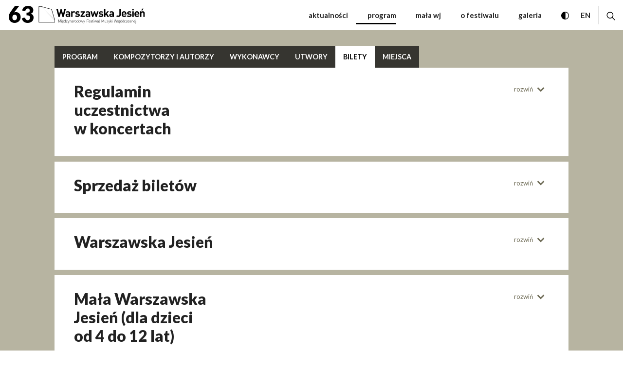

--- FILE ---
content_type: text/html; charset=UTF-8
request_url: https://warszawska-jesien.art.pl/2020/program-i-bilety/bilety
body_size: 14762
content:
<!DOCTYPE html>
<html xmlns="http://www.w3.org/1999/xhtml" itemscope itemtype="http://schema.org/WebPage" lang="pl" class="item-type-tickets index-loading js">
  <head>
    <meta name="viewport" content="width=device-width, initial-scale=1.0, maximum-scale=1">
    <link href="https://fonts.googleapis.com/css2?family=Lato:ital,wght@0,300;0,400;0,700;0,900&display=swap&subset=latin,latin-ext" rel="stylesheet">
    <meta charset="utf-8" />
	<title>Bilety Międzynarodowy Festiwal Muzyki Współczesnej Warszawska Jesień</title>
	<link rel="alternate" hreflang="pl" href="https://warszawska-jesien.art.pl/2020/program-i-bilety/bilety"/>
	<link rel="alternate" hreflang="en" href="https://warszawska-jesien.art.pl/en/2020/programme-and-tickets/bilety"/>
 
	<link type="text/plain" rel="author" href="/humans.txt"/>
	<meta name="robots" content="index, follow" />
<link href='/local/dist/2020/style.css?v=1.25.13' rel='stylesheet' type='text/css' title='' />
<!-- Global site tag (gtag.js) - Google Analytics -->
<script async src="https://www.googletagmanager.com/gtag/js?id=G-E3FTZL1JSS"></script>
<script>
  window.dataLayer = window.dataLayer || [];
  function gtag(){dataLayer.push(arguments);}
  gtag('js', new Date());
  gtag('config', 'G-E3FTZL1JSS');
</script>
<link rel="apple-touch-icon" sizes="180x180" href="/local/images/favicons/apple-touch-icon.png?v=1.25.13">
<link rel="icon" type="image/png" sizes="32x32" href="/local/images/favicons/favicon-32x32.png?v=1.25.13">
<link rel="icon" type="image/png" sizes="16x16" href="/local/images/favicons/favicon-16x16.png?v=1.25.13">
<link rel="manifest" href="/local/images/favicons/site.webmanifest?v=1.25.13">	<!-- Schema.org markup for Google+ -->
	<meta itemprop="name" content="Bilety Międzynarodowy Festiwal Muzyki Współczesnej Warszawska Jesień">
	<meta itemprop="description" content="">
	 <meta itemprop="image" content="https://warszawska-jesien.art.pl/upload/thumb/2025/05/warszawska-jesien-2025-autor-adam-dudek_3_auto_640x640.jpg">
	<!-- Twitter Card data -->
	<meta name="twitter:card" content="summary_large_image">
	<meta name="twitter:title" content="Bilety Międzynarodowy Festiwal Muzyki Współczesnej Warszawska Jesień">
	<meta name="twitter:description" content="">
	<!-- Twitter Summary card images must be at least 120x120px -->
	<meta name="twitter:image" content="https://warszawska-jesien.art.pl/upload/thumb/2025/05/warszawska-jesien-2025-autor-adam-dudek_3_auto_640x640.jpg">	<!-- Open Graph data -->
	<meta property="og:title" content="Bilety Międzynarodowy Festiwal Muzyki Współczesnej Warszawska Jesień" />
	<meta property="og:type" content="article" />
	<meta property="og:url" content="https://warszawska-jesien.art.pl/2020/program-i-bilety/bilety" />
	<meta property="og:image" content="https://warszawska-jesien.art.pl/upload/thumb/2025/05/warszawska-jesien-2025-autor-adam-dudek_3_auto_640x640.jpg" />	<meta property="og:description" content="" /> 
	<meta property="og:site_name" content="Międzynarodowy Festiwal Muzyki Współczesnej Warszawska Jesień" />
  </head>
  <body  data-html-classes="item-type-tickets">
    <div id="stage" aria-atomic="true">
      <div id="stage-inner">
        <div id="index-loading">
  <div class="inner"></div>
</div>        <header>
          <h1 class="sr-only as-focus-to">
  Bilety Międzynarodowy Festiwal Muzyki Współczesnej Warszawska Jesień</h1>
<a href="#c-start" class="page-f1 no-as" data-focus-to="#c-start">
  przejdź do treści</a>          <div id="box-global-search" class="flex-center">
  <div class="container-fluid container-limited">
    <div class="d-flex align-items-stretch py-20">
      <div class="search-close-wrapper">
        <a href="#" class="btn no-as" data-dialog-close="search-open">
          <svg class="" style="" xmlns="http://www.w3.org/2000/svg" viewBox="-0.833 -0.833 315 315" overflow="visible" xml:space="preserve"><path d="M204,156.667l108.667-110L265.333,0L155.667,109.667L47,0.667L0,48.333l109.667,108.333L1,266.667l47.333,46.667	l107.333-109.667l110.667,108.667l47-47.334L204,156.667z"/></svg>          <span class="sr-only">zamknij wyszukiwarkę</span>
        </a>
      </div>
      <form action="/2020/strona-glowna" method="get" class="global-search-form no-as" autocomplete="on">
  <fieldset>
    <legend class="sr-only">szukaj na stronie</legend>
    <div class="inner d-flex">
      <div class="form-group mb-0">
        <label for="ipt-box-g-s" class="sr-only">
          wpisz szukaną frazę        </label>
        <input id="ipt-box-g-s" type="text" name="s" class="form-control form-control-lg" autocomplete="off" aria-label="wpisz szukaną frazę" placeholder="wpisz szukaną frazę" value="" />
      </div>
      <button type="submit" class="search-submit btn btn-dark">
        <svg class="search-icon" style="" xmlns="http://www.w3.org/2000/svg" viewBox="0 0 26 25"><path d="M25.5803356,23.3744141 L18.318031,16.1121094 C19.6954724,14.4115723 20.5246227,12.2496582 20.5246227,9.89584961 C20.5246227,4.43930664 16.0853161,0 10.6287731,0 C5.17223017,0 0.732972357,4.43930664 0.732972357,9.89584961 C0.732972357,15.3523926 5.172279,19.7916992 10.628822,19.7916992 C12.9826306,19.7916992 15.1445446,18.9625 16.8450817,17.5851074 L24.1073864,24.8474121 C24.3108532,25.0507812 24.6405407,25.0507812 24.8440075,24.8474121 L25.5803845,24.1109863 C25.7837536,23.9075684 25.7837536,23.5777832 25.5803356,23.3744141 Z M10.628822,17.7083496 C6.32076533,17.7083496 2.81632197,14.2039062 2.81632197,9.89584961 C2.81632197,5.58779297 6.32076533,2.08334961 10.628822,2.08334961 C14.9368786,2.08334961 18.441322,5.58779297 18.441322,9.89584961 C18.441322,14.2039062 14.9368786,17.7083496 10.628822,17.7083496 Z"/></svg>        <span class="sr-only">szukaj</span>
      </button>
    </div>
  </fieldset>
</form> 
    </div>
  </div>
</div>          <div id="box-header">
  <nav class="header-main navbar navbar-expand-lg">
    <button class="navbar-toggler" data-dialog-toggle="main-menu-open" data-target=".navbar-collapse" type="button">
      <span class="sr-only">rozwiń menu</span>
      <div class="inner">
        <span></span>
        <span></span>
        <span></span>
      </div>
      <div class="sr-only">MENU</div>
    </button>
    <a class="navbar-brand mr-auto no-nesting" href="/2020/strona-glowna">
              <span class="edition">63</span>
            <svg class="" style="" xmlns="http://www.w3.org/2000/svg" viewBox="-0.919 -0.039 249 41" overflow="visible"><path d="M51.424 37.88v-5.659l-2.083 4.693h-.52L46.7 32.221v5.659h-.52v-6.857h.52l2.39 5.293 2.334-5.293h.525v6.857h-.525zM53.197 31.622v-.599h.611v.599h-.611zm.06 6.258v-4.646h.489v4.646h-.489zM57.744 38.907l.202.379c-1.571.832-2.39-.537-1.656-1.405-.929-.22-1.418-1.003-1.418-2.322 0-1.491.69-2.384 1.858-2.384 1.161 0 1.864.855 1.864 2.273v.22H55.36c0 1.174.532 1.834 1.516 1.834.549 0 .886-.171 1.283-.562l.367.294c-.453.451-.88.684-1.602.709-.849.316-.366 1.734.82.964zm.195-4.511a1.291 1.291 0 0 0-1.21-.781c-.526 0-1.002.293-1.204.781-.116.282-.147.429-.165.881h2.738c-.018-.452-.049-.599-.159-.881zM62.419 37.88v-.6c-.404.55-.856.661-1.375.661-.483 0-.898-.16-1.143-.404-.471-.477-.593-1.246-.593-1.979s.122-1.504.593-1.98c.245-.232.66-.403 1.143-.403.519 0 .971.122 1.375.66v-2.812h.495v6.857h-.495zm-1.308-4.265c-1.143 0-1.314.978-1.314 1.943s.171 1.956 1.314 1.956c1.137 0 1.308-.99 1.308-1.956s-.171-1.943-1.308-1.943zM63.886 37.88v-.465l2.793-3.741h-2.64v-.439h3.166v.465L64.4 37.452h2.805v.429h-3.319zM69.631 39.151c-.085.245-.177.416-.318.539-.232.219-.569.293-.874.293h-.232v-.428h.183c.532 0 .673-.172.85-.637l.373-1.038-1.699-4.646h.544l1.399 4.07 1.399-4.07h.538l-2.163 5.917zM75.596 37.88v-2.885c0-.893-.458-1.381-1.284-1.381-.831 0-1.314.513-1.314 1.381v2.885h-.488v-4.646h.488v.551c.349-.404.813-.611 1.369-.611.52 0 .935.158 1.234.452.312.294.483.733.483 1.283v2.971h-.488zM79.923 37.905v-.465c-.397.391-.764.514-1.418.514-.685 0-1.069-.11-1.369-.416-.214-.22-.336-.562-.336-.904 0-.855.605-1.345 1.62-1.345h1.503v-.526c0-.732-.367-1.136-1.314-1.136-.654 0-.99.171-1.284.587l-.354-.306c.397-.55.886-.709 1.638-.709 1.229 0 1.809.55 1.809 1.516v3.19h-.495zm0-2.225h-1.449c-.8 0-1.186.318-1.186.941 0 .611.379.904 1.216.904.428 0 .832-.037 1.155-.354.177-.171.263-.452.263-.892v-.599zM84.158 33.993c-.281-.281-.495-.366-.88-.366-.801 0-1.247.66-1.247 1.405v2.873h-.489v-4.657h.489v.623c.274-.428.812-.672 1.362-.672.446 0 .789.109 1.119.44l-.354.354zM87.544 37.428c-.33.33-.776.514-1.295.514-.52 0-.966-.184-1.29-.514-.495-.489-.581-1.198-.581-1.87 0-.661.086-1.382.581-1.87.324-.33.77-.514 1.29-.514s.966.184 1.295.514c.489.488.575 1.209.575 1.87 0 .672-.086 1.381-.575 1.87zm-.33-3.423a1.37 1.37 0 0 0-.966-.391c-.379 0-.715.146-.966.391-.385.391-.409 1.015-.409 1.553s.024 1.173.409 1.552c.251.258.587.404.966.404.378 0 .715-.146.966-.404.385-.379.415-1.014.415-1.552s-.029-1.162-.415-1.553zM91.951 37.88v-.6c-.403.55-.862.661-1.375.661-.482 0-.898-.16-1.143-.404-.471-.477-.599-1.246-.599-1.979s.128-1.504.599-1.98c.244-.232.66-.403 1.143-.403.514 0 .972.122 1.375.66v-2.812h.489v6.857h-.489zm-1.314-4.265c-1.137 0-1.308.978-1.308 1.943s.171 1.956 1.308 1.956c1.143 0 1.314-.99 1.314-1.956s-.172-1.943-1.314-1.943zM96.479 37.428c-.33.33-.77.514-1.296.514-.519 0-.959-.184-1.29-.514-.495-.489-.581-1.198-.581-1.87 0-.661.086-1.382.581-1.87.331-.33.771-.514 1.29-.514.526 0 .966.184 1.296.514.489.488.581 1.209.581 1.87 0 .672-.092 1.381-.581 1.87zm-.33-3.423a1.37 1.37 0 0 0-.966-.391 1.36 1.36 0 0 0-.959.391c-.385.391-.416 1.015-.416 1.553s.031 1.173.416 1.552c.25.258.586.404.959.404.379 0 .715-.146.966-.404.385-.379.416-1.014.416-1.552s-.031-1.162-.416-1.553zM102.371 37.88h-.501l-1.308-3.875-1.314 3.875h-.501l-1.485-4.646h.544l1.186 4.07 1.326-4.07h.483l1.332 4.07 1.186-4.07h.543l-1.491 4.646zM106.1 39.151c-.086.245-.184.416-.318.539-.232.219-.568.293-.874.293h-.233v-.428h.184c.532 0 .672-.172.85-.637l.373-1.038-1.693-4.646h.538l1.399 4.07 1.394-4.07h.543l-2.163 5.917zM152.45 37.88v-5.659l-2.078 4.693h-.525l-2.121-4.693v5.659h-.52v-6.857h.52l2.396 5.293 2.328-5.293h.525v6.857h-.525zM157.364 37.88v-.55c-.348.403-.812.611-1.369.611-.52 0-.936-.16-1.234-.44-.312-.306-.482-.746-.482-1.296v-2.971h.488v2.885c0 .893.453 1.382 1.283 1.382.832 0 1.314-.501 1.314-1.382v-2.885h.488v4.646h-.488zM158.831 37.88v-.465l2.799-3.753h-2.64v-.428h3.159v.466l-2.805 3.752h2.805v.429h-3.318zM164.582 39.139c-.092.257-.184.428-.317.551-.232.219-.575.293-.881.293h-.232v-.428h.184c.531 0 .679-.184.85-.637l.379-1.038-1.698-4.646h.538l1.398 4.07 1.4-4.07h.537l-2.158 5.905zM170.608 37.88l-1.602-2.556-1.063 1.223v1.333h-.489v-6.857h.489v4.841l2.304-2.629h.631l-1.535 1.736 1.871 2.909h-.606zM171.866 31.622v-.599h.605v.599h-.605zm.063 6.258v-4.646h.488v4.646h-.488zM182.068 37.88h-.526l-1.619-5.978-1.625 5.978h-.526l-1.718-6.857h.551l1.447 5.965 1.596-5.965h.544l1.601 5.965 1.443-5.965h.55l-1.718 6.857zM185.601 37.942c-.813 0-1.412-.208-1.883-.661l.337-.342c.366.392.861.575 1.521.575.911 0 1.4-.318 1.4-.955 0-.476-.281-.721-.887-.781l-.77-.061c-.936-.086-1.4-.489-1.4-1.223 0-.795.654-1.32 1.669-1.32.636 0 1.222.184 1.632.5l-.33.318c-.354-.256-.788-.391-1.302-.391-.765 0-1.185.33-1.185.893 0 .488.286.733.946.782l.752.073c.771.062 1.356.305 1.356 1.209.001.858-.72 1.384-1.856 1.384zM191.357 37.538c-.238.244-.653.404-1.137.404-.52 0-.972-.123-1.375-.661v2.824h-.495v-6.87h.495v.6c.403-.538.855-.66 1.375-.66.483 0 .898.171 1.137.403.477.477.6 1.247.6 1.98s-.123 1.503-.6 1.98zm-1.204-3.923c-1.137 0-1.308.978-1.308 1.943s.171 1.956 1.308 1.956 1.314-.99 1.314-1.956-.177-1.943-1.314-1.943zM195.831 37.428c-.323.33-.77.514-1.289.514s-.965-.184-1.29-.514c-.495-.489-.58-1.198-.58-1.87 0-.661.085-1.382.58-1.87.325-.33.771-.514 1.29-.514s.966.184 1.289.514c.495.488.581 1.209.581 1.87 0 .672-.086 1.381-.581 1.87zm-.323-3.423a1.371 1.371 0 0 0-.966-.391c-.373 0-.715.146-.965.391-.386.391-.41 1.015-.41 1.553s.024 1.173.41 1.552c.25.258.592.404.965.404.379 0 .715-.146.966-.404.385-.379.415-1.014.415-1.552s-.03-1.162-.415-1.553zm-.954-1.809h-.562l.936-1.418h.647l-1.021 1.418zM198.881 37.88c-.752 0-1.118-.478-1.118-1.198v-2.236l-.635.403v-.44l.635-.391v-2.995h.494v2.688l.845-.537v.44l-.845.525v2.53c0 .525.166.781.715.781h.338v.429h-.429zM201.863 37.942c-1.265 0-2.047-.905-2.047-2.384 0-1.479.782-2.384 2.047-2.384.636 0 1.034.171 1.534.721l-.336.307c-.397-.44-.709-.587-1.198-.587-.52 0-.952.207-1.234.61-.231.342-.317.709-.317 1.333 0 .623.086.989.317 1.332.282.403.715.624 1.234.624.489 0 .801-.146 1.198-.6l.336.318c-.5.55-.898.71-1.534.71zM204.112 37.88v-.465l2.793-3.741h-2.64v-.439h3.159v.465l-2.805 3.752h2.805v.429h-3.312zM208.636 35.667c0 1.174.531 1.834 1.509 1.834.55 0 .893-.171 1.284-.562l.366.294c-.47.464-.904.709-1.675.709-1.282 0-1.98-.832-1.98-2.384 0-1.491.698-2.384 1.864-2.384 1.156 0 1.858.855 1.858 2.273v.22h-3.226zm2.572-1.271c-.202-.488-.672-.781-1.204-.781-.531 0-1.002.293-1.203.781-.123.282-.146.429-.165.881h2.737c-.018-.452-.048-.599-.165-.881zM214.46 37.942c-.812 0-1.412-.208-1.883-.661l.337-.342c.366.392.861.575 1.527.575.904 0 1.394-.318 1.394-.955 0-.476-.275-.721-.886-.781l-.771-.061c-.936-.086-1.399-.489-1.399-1.223 0-.795.653-1.32 1.668-1.32.636 0 1.229.184 1.632.5l-.33.318c-.354-.256-.789-.391-1.302-.391-.764 0-1.186.33-1.186.893 0 .488.287.733.948.782l.75.073c.771.062 1.357.305 1.357 1.209.001.858-.719 1.384-1.856 1.384zM220.534 37.88v-2.885c0-.893-.458-1.381-1.282-1.381-.832 0-1.314.513-1.314 1.381v2.885h-.488v-4.646h.488v.551c.349-.404.812-.611 1.368-.611.52 0 .936.158 1.234.452.312.294.484.733.484 1.283v2.971h-.49zM222.644 35.667c0 1.174.531 1.834 1.516 1.834.55 0 .886-.171 1.283-.562l.367.294c-.477.464-.911.709-1.682.709-1.282 0-1.974-.832-1.974-2.384 0-1.491.691-2.384 1.858-2.384 1.161 0 1.864.855 1.864 2.273v.22h-3.232zm2.572-1.271c-.2-.488-.672-.781-1.203-.781-.526 0-1.002.293-1.204.781-.117.282-.146.429-.165.881h2.737c-.018-.452-.048-.599-.165-.881zM226.378 40.105h-.429v-.44h.343c.544 0 .709-.256.709-.782v-5.647h.495v5.66c0 .72-.366 1.209-1.118 1.209zm.568-8.483v-.599h.604v.599h-.604zM134.91 37.868h-.501l-1.314-3.875-1.308 3.875h-.501l-1.485-4.656h.538l1.186 4.069 1.332-4.069h.482l1.332 4.069 1.186-4.069h.539l-1.486 4.656zM113 31.475v2.836h3.104v.451H113v3.118h-.52v-6.857h4.162v.452H113zM117.308 35.667c0 1.174.532 1.834 1.516 1.834.55 0 .886-.171 1.284-.562l.366.294c-.476.464-.91.709-1.681.709-1.283 0-1.974-.832-1.974-2.384 0-1.491.69-2.384 1.857-2.384 1.156 0 1.858.855 1.858 2.273v.22h-3.226zm2.573-1.271c-.202-.488-.672-.781-1.204-.781-.532 0-1.002.293-1.204.781-.116.282-.146.429-.165.868h2.738c-.019-.439-.048-.586-.165-.868zM122.931 37.942c-.807 0-1.405-.208-1.882-.661l.342-.342c.367.392.856.575 1.522.575.904 0 1.4-.318 1.4-.955 0-.476-.281-.721-.886-.781l-.777-.061c-.928-.086-1.393-.489-1.393-1.223 0-.795.654-1.32 1.668-1.32.636 0 1.223.184 1.625.5l-.324.318c-.36-.256-.794-.391-1.302-.391-.764 0-1.192.33-1.192.893 0 .488.293.733.947.782l.752.073c.776.062 1.356.305 1.356 1.209.002.858-.72 1.384-1.856 1.384zM128.536 31.622v-.599h.604v.599h-.604zm.055 6.258v-4.646h.494v4.646h-.494zM139.878 37.88v-.465c-.396.403-.757.526-1.418.526-.684 0-1.068-.123-1.369-.428a1.356 1.356 0 0 1-.336-.905c0-.843.611-1.345 1.62-1.345h1.503v-.513c0-.745-.365-1.136-1.307-1.136-.66 0-.996.159-1.284.587l-.36-.307c.397-.55.893-.721 1.645-.721 1.222 0 1.803.55 1.803 1.527v3.179h-.497zm0-2.213h-1.441c-.801 0-1.186.317-1.186.929 0 .624.373.918 1.209.918.428 0 .832-.05 1.162-.367.171-.159.256-.453.256-.881v-.599zM142.616 37.88c-.752 0-1.118-.478-1.118-1.198v-5.659h.489v5.647c0 .525.165.781.715.781h.336v.429h-.422zM127.044 37.88c-.732 0-1.118-.513-1.118-1.21v-3.068h-.636v-.367h.636v-1.479h.489v1.479h1.051v.367h-1.051v3.08c0 .477.22.77.715.77h.336v.429h-.422zM186.083 24.85c-1.932 0-3.264-.502-4.596-1.833l2.311-2.286c.58.574 1.131 1.002 2.285 1.002 1.712 0 2.818-1.002 2.818-3.068V6.686h3.495v12.125c0 3.949-2.995 6.039-6.313 6.039zM197.305 19.166c0 1.687 1.026 2.922 2.866 2.922 1.43 0 2.133-.404 2.963-1.235l1.987 1.931c-1.332 1.333-2.616 2.066-4.976 2.066-3.092 0-6.062-1.406-6.062-6.711 0-4.278 2.316-6.686 5.709-6.686 3.643 0 5.708 2.665 5.708 6.258v1.455h-8.195zm4.674-3.642c-.354-.783-1.082-1.357-2.188-1.357s-1.834.574-2.188 1.357c-.202.477-.274.831-.299 1.405h4.975c-.024-.574-.097-.929-.3-1.405zM211.856 24.874c-2.066 0-3.924-.219-5.586-1.881l2.139-2.14c1.082 1.089 2.487 1.235 3.495 1.235 1.131 0 2.312-.38 2.312-1.357 0-.66-.349-1.113-1.382-1.21l-2.06-.195c-2.365-.232-3.826-1.259-3.826-3.679 0-2.714 2.391-4.168 5.055-4.168 2.035 0 3.746.354 5.006 1.528l-2.012 2.041c-.758-.685-1.912-.88-3.043-.88-1.309 0-1.857.599-1.857 1.259 0 .477.2 1.027 1.356 1.125l2.06.208c2.591.244 3.899 1.638 3.899 3.85 0 2.883-2.463 4.264-5.556 4.264zM219.104 9.387V6.686h3.27v2.701h-3.27zm0 15.34V11.6h3.27v13.127h-3.27zM227.276 19.166c0 1.687 1.032 2.922 2.866 2.922 1.43 0 2.139-.404 2.964-1.235l1.986 1.931c-1.332 1.333-2.609 2.066-4.975 2.066-3.093 0-6.062-1.406-6.062-6.711 0-4.278 2.315-6.686 5.708-6.686 3.648 0 5.708 2.665 5.708 6.258v1.455h-8.195zm4.675-3.642c-.348-.783-1.081-1.357-2.188-1.357s-1.834.574-2.188 1.357c-.202.477-.274.831-.299 1.405h4.98c-.029-.574-.103-.929-.305-1.405zM244.779 24.704v-7.921c0-1.784-1.13-2.396-2.162-2.396-1.034 0-2.188.611-2.188 2.396v7.921h-3.27V11.6h3.195v1.21c.855-.905 2.061-1.357 3.265-1.357 1.308 0 2.365.428 3.099 1.149 1.051 1.063 1.325 2.298 1.277 3.729v8.373h-3.216zm-2.236-15.195h-2.188l1.607-4.266h3.447l-2.866 4.266zM58.599 24.715h-2.915L52.39 13.861l-3.294 10.854H46.18L41.407 6.686h3.643l2.769 11.417 3.264-11.417h2.616l3.27 11.417L59.76 6.686h3.643l-4.804 18.029zM70.547 24.715V23.59c-.88.881-1.711 1.248-3.221 1.248-1.479 0-2.561-.367-3.343-1.149-.703-.733-1.082-1.784-1.082-2.946 0-2.09 1.437-3.789 4.48-3.789h3.092v-.66c0-1.43-.709-2.065-2.439-2.065-1.259 0-1.839.306-2.518 1.088l-2.084-2.042c1.283-1.406 2.536-1.809 4.724-1.809 3.673 0 5.58 1.564 5.58 4.633v8.617h-3.189zm-.073-5.525h-2.591c-1.18 0-1.834.55-1.834 1.479 0 .905.6 1.503 1.883 1.503.904 0 1.485-.072 2.06-.623.354-.329.482-.855.482-1.662v-.697zM83.089 15.193c-.501-.513-.929-.782-1.736-.782-1.002 0-2.108.758-2.108 2.408v7.896h-3.27V11.612h3.19v1.259c.63-.746 1.889-1.406 3.295-1.406 1.283 0 2.188.33 3.092 1.234l-2.463 2.494zM136.004 24.715h-2.688l-2.738-8.214-2.744 8.214h-2.689l-4.022-13.103h3.472l2.109 8.104 2.664-8.104h2.391l2.688 8.104 2.114-8.104h3.441l-3.998 13.103zM172.765 24.715V23.59c-.873.881-1.704 1.248-3.214 1.248-1.484 0-2.566-.367-3.343-1.149-.703-.733-1.082-1.784-1.082-2.946 0-2.09 1.43-3.789 4.474-3.789h3.093v-.66c0-1.43-.703-2.065-2.439-2.065-1.258 0-1.832.306-2.512 1.088l-2.09-2.042c1.284-1.406 2.543-1.809 4.73-1.809 3.667 0 5.58 1.564 5.58 4.633v8.617h-3.197zm-.073-5.525H170.1c-1.179 0-1.834.55-1.834 1.479 0 .905.605 1.503 1.89 1.503.904 0 1.479-.072 2.06-.623.354-.329.477-.855.477-1.662v-.697zM145.654 24.874c-2.06 0-3.924-.231-5.58-1.894l2.134-2.139c1.08 1.087 2.493 1.234 3.495 1.234 1.131 0 2.316-.379 2.316-1.356 0-.648-.354-1.101-1.388-1.21l-2.06-.195c-2.364-.232-3.819-1.259-3.819-3.667 0-2.726 2.389-4.181 5.054-4.181 2.036 0 3.747.354 5 1.541l-2.011 2.029c-.752-.672-1.907-.88-3.044-.88-1.308 0-1.858.611-1.858 1.259 0 .477.202 1.027 1.357 1.137l2.06.195c2.591.257 3.899 1.638 3.899 3.851.001 2.883-2.462 4.276-5.555 4.276zM160.769 24.715l-3.221-5.452-1.381 1.553v3.899h-3.271V6.686h3.271v10.292l4.352-5.366h3.947l-4.682 5.28 5.03 7.823h-4.045zM90.686 24.874c-2.06 0-3.917-.231-5.58-1.894l2.139-2.139c1.082 1.087 2.488 1.234 3.496 1.234 1.13 0 2.31-.379 2.31-1.356 0-.648-.354-1.101-1.381-1.21l-2.066-.195c-2.359-.232-3.819-1.259-3.819-3.667 0-2.726 2.39-4.181 5.054-4.181 2.036 0 3.747.354 5.006 1.541l-2.011 2.029c-.758-.672-1.913-.88-3.043-.88-1.308 0-1.864.611-1.864 1.259 0 .477.202 1.027 1.357 1.137l2.066.195c2.591.257 3.899 1.638 3.899 3.851-.002 2.883-2.471 4.276-5.563 4.276zM97.934 24.715v-2.48l5.807-7.677h-5.482v-2.946h9.656v2.493l-5.885 7.676h5.885v2.934h-9.981zM117.247 24.715V23.59c-.88.881-1.711 1.248-3.221 1.248-1.485 0-2.566-.367-3.343-1.149-.703-.733-1.082-1.784-1.082-2.946 0-2.09 1.43-3.789 4.474-3.789h3.092v-.66c0-1.43-.703-2.065-2.439-2.065-1.259 0-1.833.306-2.512 1.088l-2.09-2.042c1.283-1.406 2.542-1.809 4.73-1.809 3.667 0 5.58 1.564 5.58 4.633v8.617h-3.189zm-.08-5.525h-2.585c-1.186 0-1.839.55-1.839 1.479 0 .905.604 1.503 1.888 1.503.904 0 1.479-.072 2.06-.623.354-.329.477-.855.477-1.662v-.697zM0 37.88h37.88v-6.345L30.638 6.71 6.411.024 6.35 0H0v37.88zM29.893 7.468l7.016 24.043L6.356.965l23.537 6.503zM.923 36.963V.929H6.1l30.852 30.852.006 5.183H.923z"/></svg>    </a>
    <div class="collapse show navbar-collapse" id="main-menu">
      <ul class="primary-menu navbar-nav">
        <li class="menu-item menu-level1 menu-item-426293120 "><a href="/2020/aktualnosci" data-id="426293120">Aktualności</a></li><li class="menu-item menu-level1 menu-item-489605594 active"><a href="/2020/program-i-bilety" data-id="489605594">Program</a></li><li class="menu-item menu-level1 menu-item-867844712 "><a href="/2020/mala-wj" data-id="867844712">Mała WJ</a></li><li class="menu-item menu-level1 menu-item-358446754 "><a href="/2020/o-festiwalu" data-id="358446754">O festiwalu</a></li><li class="menu-item menu-level1 menu-item-188918776 "><a href="/2020/galeria" data-id="188918776">Galeria</a></li>      </ul>
      <ul class="secondary-menu navbar-nav d-lg-none">
        <li class="menu-item menu-level1 menu-item-429027708 "><a href="/2020/partnerzy" data-id="429027708">Partnerzy</a></li><li class="menu-item menu-level1 menu-item-145426439 "><a href="/2020/archiwum" data-id="145426439">archiwum</a></li><li class="menu-item menu-level1 menu-item-144418937 "><a href="/2020/press-room" data-id="144418937">Press room</a></li><li class="menu-item menu-level1 menu-item-967057622 "><a href="/2020/kontakt" data-id="967057622">kontakt</a></li><li class="menu-item menu-level1 menu-item-218473775 active"><a href="/2020/program-i-bilety/bilety" data-id="218473775">Bilety</a></li>      </ul>
      <button class="close-menu d-lg-none" data-dialog-close="main-menu-open">
        <svg class="" style="" xmlns="http://www.w3.org/2000/svg" viewBox="-0.833 -0.833 315 315" overflow="visible" xml:space="preserve"><path d="M204,156.667l108.667-110L265.333,0L155.667,109.667L47,0.667L0,48.333l109.667,108.333L1,266.667l47.333,46.667	l107.333-109.667l110.667,108.667l47-47.334L204,156.667z"/></svg>      </button>
    </div>
    <a href="#" class="wcag-contrast-toggle no-as">
      <svg class="i-xxs" style="" xmlns="http://www.w3.org/2000/svg" viewBox="0 0 512 512" xml:space="preserve"><path d="M256,0C114.516,0,0,114.497,0,256c0,141.484,114.497,256,256,256c141.484,0,256-114.497,256-256 C512,114.516,397.503,0,256,0z M276,471.079V40.921C385.28,50.889,472,142.704,472,256C472,369.28,385.294,461.11,276,471.079z"/></svg>      <span class="sr-only">przełącz wersję kontrastową</span>
    </a>
    <div id="language-menu" class="ml-auto">
      <ul class="navbar-nav">
        <li class="nav-item">
          
	  <a href="/2020/program-i-bilety/bilety" class=" active">
    <span aria-hidden="true">pl</span>
    <span class="sr-only">
      <span lang="pl">Change language to PL</span>
    </span>
  </a>
	  <a href="/en/2020/programme-and-tickets/bilety" class=" non-active">
    <span aria-hidden="true">en</span>
    <span class="sr-only">
      <span lang="en">Change language to EN</span>
    </span>
  </a>
        </li>
      </ul>
    </div>
    <a href="#" class="search-toggle no-as ml-3" data-dialog-toggle="search-open" data-target="#box-global-search">
      <svg class="i-xs" style="" xmlns="http://www.w3.org/2000/svg" viewBox="0 0 26 25"><path d="M25.5803356,23.3744141 L18.318031,16.1121094 C19.6954724,14.4115723 20.5246227,12.2496582 20.5246227,9.89584961 C20.5246227,4.43930664 16.0853161,0 10.6287731,0 C5.17223017,0 0.732972357,4.43930664 0.732972357,9.89584961 C0.732972357,15.3523926 5.172279,19.7916992 10.628822,19.7916992 C12.9826306,19.7916992 15.1445446,18.9625 16.8450817,17.5851074 L24.1073864,24.8474121 C24.3108532,25.0507812 24.6405407,25.0507812 24.8440075,24.8474121 L25.5803845,24.1109863 C25.7837536,23.9075684 25.7837536,23.5777832 25.5803356,23.3744141 Z M10.628822,17.7083496 C6.32076533,17.7083496 2.81632197,14.2039062 2.81632197,9.89584961 C2.81632197,5.58779297 6.32076533,2.08334961 10.628822,2.08334961 C14.9368786,2.08334961 18.441322,5.58779297 18.441322,9.89584961 C18.441322,14.2039062 14.9368786,17.7083496 10.628822,17.7083496 Z"/></svg>      <span class="sr-only">rozwiń / zwiń wyszukiwarkę</span>
    </a>
  </nav>
</div>        </header>
        <main id="c-start" class="main">
          <div class="accordion-full item-full">
  <div class="container-fluid">
    <div class="section-full-header" data-as-view="item-webflow" data-as-id="ifh-489605594">
  <nav data-webflow="y:45,t:.7,d:.2,e:Power4.easeOut;y:45,t:.5,d:.1,e:Power4.easeIn">
    <ul class="submenu">
      <li class="menu-item menu-level1 menu-item-754775732 "><a href="/2020/program-i-bilety/program" data-id="754775732">Program</a></li><li class="menu-item menu-level1 menu-item-97167870 "><a href="/2020/program-i-bilety/kompozytorzy-i-autorzy" data-id="97167870">Kompozytorzy i autorzy</a></li><li class="menu-item menu-level1 menu-item-582646644 "><a href="/2020/program-i-bilety/wykonawcy" data-id="582646644">Wykonawcy</a></li><li class="menu-item menu-level1 menu-item-311300742 "><a href="/2020/program-i-bilety/utwory" data-id="311300742">Utwory</a></li><li class="menu-item menu-level1 menu-item-218473775 active"><a href="/2020/program-i-bilety/bilety" data-id="218473775">Bilety</a></li><li class="menu-item menu-level1 menu-item-368599793 "><a href="/2020/program-i-bilety/miejsca" data-id="368599793">Miejsca</a></li>    </ul>
  </nav>
</div>    <div class="list-wrapper" data-as-view="accordion" data-as-id="accmain-218473775">
      <div class="accordionpanel-list">
  <div class="accordionpanel-card wj-card-lg">
    <div class="row">
      <div class="col-md-4 col-sm-5">
        <div class="accordionpanel-heading" role="tab">
          <h2 class="accordionpanel-title">
            <span>
              Regulamin uczestnictwa w&nbsp;koncertach            </span>
          </h2>
        </div>      </div>      <div class="col-md-8 col-sm-7">
                <div id="c-860219691" class="collapse" role="tabpanel">
          <div class="accordionpanel-inner">
                          <div class="content-attr body max-w mb-20">
                <p><strong>Regulamin uczestnictwa w&nbsp;koncertach<br /> 63. edycji Międzynarodowego Festiwalu Muzyki Wsp&oacute;łczesnej &bdquo;Warszawska Jesień&rdquo;<br /> <br /> W&nbsp;związku z&nbsp;koniecznością zabezpieczenia przed możliwością zakażenia się wirusem SARS-CoV-2 oraz wprowadzonymi procedurami bezpieczeństwa związanymi z&nbsp;reżimem sanitarnym, Związek Kompozytor&oacute;w Polskich (organizator festiwalu &bdquo;Warszawska Jesień&rdquo;) wprowadza niniejszy regulamin, kt&oacute;ry obowiązuje podczas wszystkich koncert&oacute;w organizowanych w&nbsp;dniach 18 &ndash; 27 września 2020.</strong><br /> <br /> 1. Uczestnictwo w&nbsp;koncertach oznacza akceptację niniejszego regulaminu i&nbsp;obowiązek jego przestrzegania.&nbsp;<br /> 2. Udział w&nbsp;wydarzeniach festiwalowych jest możliwy pod warunkiem złożenia pisemnego oświadczenia o&nbsp;stanie zdrowia. Nie może w&nbsp;nich uczestniczyć osoba, kt&oacute;ra według swojej wiedzy:<br /> &clubs; jest osobą zakażoną lub podejrzewa u&nbsp;siebie zakażenie,<br /> &clubs; przebywa na&nbsp;kwarantannie,<br /> &clubs; jest pod nadzorem epidemiologicznym.<br /> 3. Wz&oacute;r oświadczenia dostępny jest przy zakupie bilet&oacute;w i&nbsp;na&nbsp;stronie internetowej festiwalu. Przed rozpoczęciem danego koncertu, należy oświadczenie wypełnić, podpisać i&nbsp;oddać obsłudze. Organizator zapewni druki oświadczeń oraz możliwość ich wypełnienia przed wejściem na&nbsp;salę koncertową. Osoby, kt&oacute;re nie wypełnią oświadczenia, nie zostaną wpuszczone na&nbsp;koncert. Podanie danych osobowych oznacza jednocześnie wyrażenie zgody na&nbsp;ich przetwarzanie przez organizatora zgodnie z&nbsp;polityką RODO przez okres 2 tygodni od&nbsp;daty koncertu.<br /> 4. Każdy uczestnik koncertu zobowiązany jest do&nbsp;noszenia przez cały czas maseczki ochronnej lub przyłbicy, zapewnionej we własnym zakresie oraz zachowania dystansu min. 2 metr&oacute;w.<br /> 5. Przed wejściem na&nbsp;teren wydarzenia konieczna jest dezynfekcja rąk.<br /> 6. Organizator może dokonywać pomiaru temperatury ciała os&oacute;b przed wejściem na&nbsp;salę. W&nbsp;przypadku odm&oacute;wienia pomiaru temperatury lub stwierdzenia podwyższonej temperatury organizator ma prawo odm&oacute;wić wstępu na&nbsp;koncert.<br /> 7. Wykonywanie zdjęć, filmowanie, rejestracja dźwiękowa oraz używanie telefon&oacute;w kom&oacute;rkowych oraz innych urządzeń mogących zakł&oacute;cić odbi&oacute;r wydarzeń artystycznych jest zabroniona.<br /> 8. Koncerty odbywają się bez przerw. Po rozpoczęciu koncertu osoby sp&oacute;źnione nie będą wpuszczane na&nbsp;salę.<br /> 9. Organizator ma prawo odm&oacute;wić wejścia na&nbsp;widownię osobie zachowującej się niezgodnie z&nbsp;ustalonymi zasadami, w&nbsp;tym w&nbsp;stanie nietrzeźwości lub po użyciu środk&oacute;w odurzających.<br /> 10. Zasady uczestnictwa w&nbsp;festiwalu mogą być uzupełniane lub zmieniane w&nbsp;każdym czasie.</p>               </div>
                                      <div class="list-wrapper">
                <a href="/upload/2020/08/oswiadczenie-uczestnika-wydarzenia-i-regulamin_1.pdf" class="file-list no-as" target="_blank">
  <svg class="mr-3" style="" xmlns="http://www.w3.org/2000/svg" viewBox="0 -0.032 31 33" overflow="visible" xml:space="preserve"><path d="M30.82,8.9l-8.38-8.706C22.32,0.07,22.156,0,21.984,0H9.494C8.096,0,6.958,1.137,6.958,2.534v8.851H1.896	C0.851,11.384,0,12.234,0,13.28v9.491c0,1.045,0.851,1.895,1.896,1.895h5.062v5.693c0,1.395,1.138,2.529,2.535,2.529h18.969	c1.397,0,2.535-1.135,2.535-2.527V9.338C30.998,9.175,30.934,9.018,30.82,8.9z M22.141,1.708l6.88,7.147h-6.88V1.708z M1.896,23.4	c-0.348,0-0.631-0.282-0.631-0.63V13.28c0-0.348,0.283-0.631,0.631-0.631h17.083c0.349,0,0.632,0.283,0.632,0.631v9.491	c0,0.348-0.284,0.63-0.632,0.63H1.896z M29.732,30.36c0,0.695-0.57,1.262-1.27,1.262H9.494c-0.7,0-1.27-0.566-1.27-1.264v-5.693	h10.756c1.046,0,1.896-0.85,1.896-1.895V13.28c0-1.045-0.851-1.896-1.896-1.896H8.224V2.534c0-0.7,0.57-1.269,1.27-1.269h11.382	v8.222c0,0.35,0.283,0.633,0.633,0.633h8.224V30.36z"/><path d="M7.562 16.051c-.209-.273-.47-.45-.782-.532-.203-.054-.638-.082-1.305-.082H3.715v5.432h1.097v-2.049h.715c.497 0 .876-.025 1.138-.078.193-.041.382-.127.569-.257s.34-.309.461-.536c.121-.227.182-.508.182-.841C7.878 16.677 7.773 16.325 7.562 16.051zM6.623 17.547c-.083.121-.197.21-.343.267s-.435.086-.868.086h-.6v-1.542h.53c.395 0 .658.012.79.037.178.033.325.113.44.241.117.128.175.292.175.489C6.748 17.285 6.706 17.426 6.623 17.547zM13.152 16.922c-.119-.347-.292-.641-.519-.88-.228-.24-.5-.407-.819-.5-.237-.069-.582-.104-1.034-.104H8.775v5.432h2.064c.405 0 .729-.037.971-.114.324-.104.581-.248.771-.434.252-.245.446-.564.582-.96.111-.323.167-.709.167-1.156C13.33 17.697 13.271 17.27 13.152 16.922zM12.085 19.153c-.074.243-.17.418-.288.524-.117.106-.265.182-.442.226-.136.035-.357.053-.664.053H9.872v-3.599h.493c.447 0 .748.017.9.052.206.044.375.129.508.256.133.126.237.301.311.525.074.225.111.548.111.968C12.196 18.579 12.159 18.91 12.085 19.153zM17.993 16.357 17.993 15.438 14.268 15.438 14.268 20.87 15.365 20.87 15.365 18.562 17.634 18.562 17.634 17.644 15.365 17.644 15.365 16.357z"/></svg>  <span>Oświadczenie uczestnika wydarzenia</span>
</a>              </div>
                      </div>        </div>    
                  <div class="toggle-btn-wrapper text-right">
            <a class="toggle-collapse collapsed no-as" data-toggle="collapse" href="#c-860219691" aria-expanded="false" data-label-collapsed="rozwiń" data-label-expanded="zwiń">
              <div class="inner">
                <span class="txt">rozwiń</span>
                <svg class="" style="" xmlns="http://www.w3.org/2000/svg" viewBox="-0.894 -0.671 23 15" overflow="visible" xml:space="preserve"><path d="M2.828 0 0 2.829 10.606 13.435 21.213 2.829 18.385 0 10.606 7.779z"/></svg>              </div>
            </a>
          </div>
              </div>    </div>  </div></div>
<div class="accordionpanel-list">
  <div class="accordionpanel-card wj-card-lg">
    <div class="row">
      <div class="col-md-4 col-sm-5">
        <div class="accordionpanel-heading" role="tab">
          <h2 class="accordionpanel-title">
            <span>
              Sprzedaż biletów             </span>
          </h2>
        </div>      </div>      <div class="col-md-8 col-sm-7">
                <div id="c-38897784" class="collapse" role="tabpanel">
          <div class="accordionpanel-inner">
                          <div class="content-attr body max-w mb-20">
                <p><strong>Online </strong><br /> <a href="https://www.biletomat.pl/?q=warszawska+jesie%C5%84">www.biletomat.pl</a> (517 055 920)<br /> <a href="http://filharmonia.pl/koncerty-i-bilety/repertuar/63--miedzynarodowy-festiwal-muzyki-wspolczesnej-warszawska-jesien--koncert-finalowy" target="undefined" title="undefined">www.filharmonia.pl</a>&nbsp; (na koncert 26 września o&nbsp;19:30)<br /> <br /> <strong>W miejscach koncert&oacute;w&nbsp;</strong><br /> - na&nbsp;godzinę przed koncertami&nbsp;<br /> <br /> <strong>Na koncert 26.09., godz. 19.30 </strong><br /> - w&nbsp;kasach Filharmonii Narodowej od&nbsp;pon. do&nbsp;sob. w&nbsp;godz. 10:00&ndash;14:00 i&nbsp;15:00&ndash;19:00</p>               </div>
                                  </div>        </div>    
                  <div class="toggle-btn-wrapper text-right">
            <a class="toggle-collapse collapsed no-as" data-toggle="collapse" href="#c-38897784" aria-expanded="false" data-label-collapsed="rozwiń" data-label-expanded="zwiń">
              <div class="inner">
                <span class="txt">rozwiń</span>
                <svg class="" style="" xmlns="http://www.w3.org/2000/svg" viewBox="-0.894 -0.671 23 15" overflow="visible" xml:space="preserve"><path d="M2.828 0 0 2.829 10.606 13.435 21.213 2.829 18.385 0 10.606 7.779z"/></svg>              </div>
            </a>
          </div>
              </div>    </div>  </div></div>
<div class="accordionpanel-list">
  <div class="accordionpanel-card wj-card-lg">
    <div class="row">
      <div class="col-md-4 col-sm-5">
        <div class="accordionpanel-heading" role="tab">
          <h2 class="accordionpanel-title">
            <span>
              Warszawska Jesień            </span>
          </h2>
        </div>      </div>      <div class="col-md-8 col-sm-7">
                <div id="c-412909326" class="collapse" role="tabpanel">
          <div class="accordionpanel-inner">
                          <div class="content-attr body max-w mb-20">
                <p><strong>Filharmonia Narodowa<br /> Sala Koncertowa:</strong><br /> 18.09, 19:30 &ndash; 60 zł, 80 zł<br /> 26.09, 19:30 &ndash; 60 zł, 80 zł<br /> <em>(zniżka 25% dla uczni&oacute;w, student&oacute;w, emeryt&oacute;w i&nbsp;rencist&oacute;w)</em><br /> <strong>Sala Kameralna:</strong><br /> 24.09, godz. 19:30 &ndash; 50 zł<br /> <br /> <strong>ATM Studio</strong><br /> 20.09, godz. 19:30 &ndash; 50 zł<br /> 22.09, godz. 22:30 &ndash; 50 zł<br /> 23.09, godz. 22:30 &ndash; 50 zł<br /> 25.09, godz. 19:30 &ndash; 50 zł<br /> <br /> <strong>Studio Koncertowe Polskiego Radia im. Witolda Lutosławskiego</strong><br /> &ndash; koncerty odbywają się bez udziału publiczności w&nbsp;związku z&nbsp;decyzją Polskiego Radia<br /> <br /> <strong>Spotkania i&nbsp;warsztaty z&nbsp;kompozytorami w&nbsp;Austriackim Forum Kultury</strong><br /> &ndash; wstęp wolny, liczba miejsc ograniczona, wymagana rejestracja pod adresem: festival@warsaw-autumn.art.pl</p>               </div>
                                  </div>        </div>    
                  <div class="toggle-btn-wrapper text-right">
            <a class="toggle-collapse collapsed no-as" data-toggle="collapse" href="#c-412909326" aria-expanded="false" data-label-collapsed="rozwiń" data-label-expanded="zwiń">
              <div class="inner">
                <span class="txt">rozwiń</span>
                <svg class="" style="" xmlns="http://www.w3.org/2000/svg" viewBox="-0.894 -0.671 23 15" overflow="visible" xml:space="preserve"><path d="M2.828 0 0 2.829 10.606 13.435 21.213 2.829 18.385 0 10.606 7.779z"/></svg>              </div>
            </a>
          </div>
              </div>    </div>  </div></div>
<div class="accordionpanel-list">
  <div class="accordionpanel-card wj-card-lg">
    <div class="row">
      <div class="col-md-4 col-sm-5">
        <div class="accordionpanel-heading" role="tab">
          <h2 class="accordionpanel-title">
            <span>
              Mała Warszawska Jesień (dla dzieci od&nbsp;4 do&nbsp;12 lat)            </span>
          </h2>
        </div>      </div>      <div class="col-md-8 col-sm-7">
                <div id="c-453953158" class="collapse" role="tabpanel">
          <div class="accordionpanel-inner">
                          <div class="content-attr body max-w mb-20">
                <p><strong>Park Rzeźby w&nbsp;Kr&oacute;likarni </strong>&nbsp; &nbsp;&nbsp;<br /> 18 &ndash; 27.09 &ndash; wstęp wolny&nbsp;&nbsp;<br /> 19.09, godz. 11:00 &ndash; wstęp wolny&nbsp;&nbsp;&nbsp;<br /> 19.09, godz. 16:00 &ndash; wstęp wolny&nbsp;&nbsp;&nbsp;<br /> <br /> <strong>Muzeum Warszawy </strong>&nbsp; &nbsp; &nbsp;<br /> 20.09, godz. 11:00 i&nbsp;13:00 &ndash; 15 zł &nbsp; &nbsp;&nbsp;&nbsp;<br /> 26.09, godz. 11:00, 13:00 i&nbsp;16:00 &ndash; 15 zł&nbsp;&nbsp;<br /> 27.09, godz.&nbsp;11:00, 13:00 i&nbsp;16:00 &ndash; 15 zł&nbsp;<strong>&nbsp; &nbsp;</strong></p>               </div>
                                  </div>        </div>    
                  <div class="toggle-btn-wrapper text-right">
            <a class="toggle-collapse collapsed no-as" data-toggle="collapse" href="#c-453953158" aria-expanded="false" data-label-collapsed="rozwiń" data-label-expanded="zwiń">
              <div class="inner">
                <span class="txt">rozwiń</span>
                <svg class="" style="" xmlns="http://www.w3.org/2000/svg" viewBox="-0.894 -0.671 23 15" overflow="visible" xml:space="preserve"><path d="M2.828 0 0 2.829 10.606 13.435 21.213 2.829 18.385 0 10.606 7.779z"/></svg>              </div>
            </a>
          </div>
              </div>    </div>  </div></div>
<div class="accordionpanel-list">
  <div class="accordionpanel-card wj-card-lg">
    <div class="row">
      <div class="col-md-4 col-sm-5">
        <div class="accordionpanel-heading" role="tab">
          <h2 class="accordionpanel-title">
            <span>
              Warszawska Jesień Klubowo            </span>
          </h2>
        </div>      </div>      <div class="col-md-8 col-sm-7">
                <div id="c-331469765" class="collapse" role="tabpanel">
          <div class="accordionpanel-inner">
                          <div class="content-attr body max-w mb-20">
                <p>19.09, godz. 22:30 &ndash; wstęp wolny<br /> 24.09, godz. 22:30 &ndash; wstęp wolny</p>               </div>
                                  </div>        </div>    
                  <div class="toggle-btn-wrapper text-right">
            <a class="toggle-collapse collapsed no-as" data-toggle="collapse" href="#c-331469765" aria-expanded="false" data-label-collapsed="rozwiń" data-label-expanded="zwiń">
              <div class="inner">
                <span class="txt">rozwiń</span>
                <svg class="" style="" xmlns="http://www.w3.org/2000/svg" viewBox="-0.894 -0.671 23 15" overflow="visible" xml:space="preserve"><path d="M2.828 0 0 2.829 10.606 13.435 21.213 2.829 18.385 0 10.606 7.779z"/></svg>              </div>
            </a>
          </div>
              </div>    </div>  </div></div>
<div class="accordionpanel-list">
  <div class="accordionpanel-card wj-card-lg">
    <div class="row">
      <div class="col-md-4 col-sm-5">
        <div class="accordionpanel-heading" role="tab">
          <h2 class="accordionpanel-title">
            <span>
              Imprezy towarzyszące            </span>
          </h2>
        </div>      </div>      <div class="col-md-8 col-sm-7">
                <div id="c-692926625" class="collapse" role="tabpanel">
          <div class="accordionpanel-inner">
                          <div class="content-attr body max-w mb-20">
                <p>17-30.09, godz. 9:00-17:00 &ndash; wstęp wolny, liczba miejsc ograniczona, wymagana rejestracja pod adresem: stanislaw.welbel@bmeia.gv.at<br /> <br /> 20.09, godz. 17:00 &ndash; wstęp wolny, liczba miejsc ograniczona, wymagana rejestracja pod adresem: warschau-kf@bmeia.gv.at<br /> <br /> 23.09, godz. 17:00 &ndash; wstęp wolny, liczba miejsc ograniczona, wymagana rejestracja<br /> <br /> 27.09, godz. 16:00 &ndash;&nbsp;10 zł, bilety do&nbsp;kupienia na&nbsp;2 godziny przed koncertem<br /> <br /> pozostałe wydarzenia&nbsp;&ndash; wstęp wolny</p>               </div>
                                  </div>        </div>    
                  <div class="toggle-btn-wrapper text-right">
            <a class="toggle-collapse collapsed no-as" data-toggle="collapse" href="#c-692926625" aria-expanded="false" data-label-collapsed="rozwiń" data-label-expanded="zwiń">
              <div class="inner">
                <span class="txt">rozwiń</span>
                <svg class="" style="" xmlns="http://www.w3.org/2000/svg" viewBox="-0.894 -0.671 23 15" overflow="visible" xml:space="preserve"><path d="M2.828 0 0 2.829 10.606 13.435 21.213 2.829 18.385 0 10.606 7.779z"/></svg>              </div>
            </a>
          </div>
              </div>    </div>  </div></div>
    </div>
  </div>
</div>        </main>
        <footer>
          <div id="box-footer">
  <div class="container-fluid">
    <div class="row align-items-sm-center">
      <div class="col-lg-2 col-sm-4">
        <ul class="sociallinks-full">
        <li class="sociallink sociallink-facebook">
      <a href="https://www.facebook.com/WarszawskaJesien/" target="_blank">
        <svg class="" style="" enable-background="new 0 0 24 24" height="512" viewBox="0 0 24 24" width="512" xmlns="http://www.w3.org/2000/svg"><path d="m15.997 3.985h2.191v-3.816c-.378-.052-1.678-.169-3.192-.169-3.159 0-5.323 1.987-5.323 5.639v3.361h-3.486v4.266h3.486v10.734h4.274v-10.733h3.345l.531-4.266h-3.877v-2.939c.001-1.233.333-2.077 2.051-2.077z"/></svg>        <span class="sr-only" lang="en">facebook</span>
      </a>
    </li>
      <li class="sociallink sociallink-youtube">
      <a href="https://www.youtube.com/user/WarsawAutumn" target="_blank">
        <svg class="" style="" viewBox="-21 -117 682.667 682" xmlns="http://www.w3.org/2000/svg"><path d="M626.813 64.035c-7.375-27.418-28.993-49.031-56.407-56.414C520.324-6.082 319.992-6.082 319.992-6.082s-200.324 0-250.406 13.184c-26.887 7.375-49.031 29.52-56.406 56.933C0 114.113 0 217.97 0 217.97s0 104.379 13.18 153.933c7.382 27.414 28.992 49.028 56.41 56.41C120.195 442.02 320 442.02 320 442.02s200.324 0 250.406-13.184c27.418-7.379 49.032-28.992 56.414-56.406 13.176-50.082 13.176-153.934 13.176-153.934s.527-104.383-13.183-154.46zM256.21 313.915V122.022l166.586 95.946zm0 0"/></svg>        <span class="sr-only" lang="en">youtube</span>
      </a>
    </li>
      <li class="sociallink sociallink-instagram">
      <a href="https://www.instagram.com/warsawautumn/" target="_blank">
        <svg class="" style="" viewBox="0 0 511 511.9" xmlns="http://www.w3.org/2000/svg"><path d="M510.95 150.5c-1.2-27.2-5.598-45.898-11.9-62.102-6.5-17.199-16.5-32.597-29.6-45.398-12.802-13-28.302-23.102-45.302-29.5-16.296-6.3-34.898-10.7-62.097-11.898C334.648.3 325.949 0 256.449 0s-78.199.3-105.5 1.5c-27.199 1.2-45.898 5.602-62.097 11.898-17.204 6.5-32.602 16.5-45.403 29.602-13 12.8-23.097 28.3-29.5 45.3-6.3 16.302-10.699 34.9-11.898 62.098C.75 177.801.449 186.5.449 256s.301 78.2 1.5 105.5c1.2 27.2 5.602 45.898 11.903 62.102 6.5 17.199 16.597 32.597 29.597 45.398 12.801 13 28.301 23.102 45.301 29.5 16.3 6.3 34.898 10.7 62.102 11.898 27.296 1.204 36 1.5 105.5 1.5s78.199-.296 105.5-1.5c27.199-1.199 45.898-5.597 62.097-11.898a130.934 130.934 0 0074.903-74.898c6.296-16.301 10.699-34.903 11.898-62.102 1.2-27.3 1.5-36 1.5-105.5s-.102-78.2-1.3-105.5zm-46.098 209c-1.102 25-5.301 38.5-8.801 47.5-8.602 22.3-26.301 40-48.602 48.602-9 3.5-22.597 7.699-47.5 8.796-27 1.204-35.097 1.5-103.398 1.5s-76.5-.296-103.403-1.5c-25-1.097-38.5-5.296-47.5-8.796C94.551 451.5 84.45 445 76.25 436.5c-8.5-8.3-15-18.3-19.102-29.398-3.5-9-7.699-22.602-8.796-47.5-1.204-27-1.5-35.102-1.5-103.403s.296-76.5 1.5-103.398c1.097-25 5.296-38.5 8.796-47.5C61.25 94.199 67.75 84.1 76.352 75.898c8.296-8.5 18.296-15 29.398-19.097 9-3.5 22.602-7.7 47.5-8.801 27-1.2 35.102-1.5 103.398-1.5 68.403 0 76.5.3 103.403 1.5 25 1.102 38.5 5.3 47.5 8.8 11.097 4.098 21.199 10.598 29.398 19.098 8.5 8.301 15 18.301 19.102 29.403 3.5 9 7.699 22.597 8.8 47.5 1.2 27 1.5 35.097 1.5 103.398s-.3 76.301-1.5 103.301zm0 0"/><path d="M256.45 124.5c-72.598 0-131.5 58.898-131.5 131.5s58.902 131.5 131.5 131.5c72.6 0 131.5-58.898 131.5-131.5s-58.9-131.5-131.5-131.5zm0 216.8c-47.098 0-85.302-38.198-85.302-85.3s38.204-85.3 85.301-85.3c47.102 0 85.301 38.198 85.301 85.3s-38.2 85.3-85.3 85.3zm0 0"/><path d="M423.852 119.3c0 16.954-13.747 30.7-30.704 30.7-16.953 0-30.699-13.746-30.699-30.7 0-16.956 13.746-30.698 30.7-30.698 16.956 0 30.703 13.742 30.703 30.699zm0 0"/></svg>        <span class="sr-only" lang="en">instagram</span>
      </a>
    </li>
  </ul>      </div>
      <div class="col-lg-10 col-sm-8">
        <div class="row align-items-sm-center">
          <div class="col-lg-6">
            <nav id="box-footer-menu">
  <ul>
    <li class="menu-item menu-level1 menu-item-429027708 "><a href="/2020/partnerzy" data-id="429027708">Partnerzy</a></li><li class="menu-item menu-level1 menu-item-145426439 "><a href="/2020/archiwum" data-id="145426439">archiwum</a></li><li class="menu-item menu-level1 menu-item-144418937 "><a href="/2020/press-room" data-id="144418937">Press room</a></li><li class="menu-item menu-level1 menu-item-967057622 "><a href="/2020/kontakt" data-id="967057622">kontakt</a></li><li class="menu-item menu-level1 menu-item-218473775 active"><a href="/2020/program-i-bilety/bilety" data-id="218473775">Bilety</a></li>  </ul>
</nav>          </div>
          <div class="col-lg-6">
            <div id="box-footer-copyright">
  <div class="inner">
    <div class="owner">
      <span>&copy; 2026</span> <a href="http://warszawska-jesien.art.pl/pl" class="no-as">Warszawska Jesień</a>
    </div>
    <div class="author-notice">
      <span>Realizacja:</span> <a href="https://rytm.digital" target="_blank">Rytm.Digital</a>
    </div>
  </div>
</div>          </div>
        </div>
      </div>
    </div>
  </div>
</div>        </footer>
        <div id="stage-inner-backdrop" class="dismiss-all"></div>
        <div id="blueimp-gallery-modal" class="blueimp-gallery" data-use-bootstrap-modal="false">
  <div class="slides"></div>
  <h3 class="title"></h3>
  <div class="controls">
    <button type="button" class="pull-left prev">
      <span class="finterp" aria-hidden="true">
        <svg class="i-xl" style="" viewBox="0 0 189 307" xmlns="http://www.w3.org/2000/svg" xml:space="preserve" clip-rule="evenodd" stroke-linejoin="round" stroke-miterlimit="2"><path d="M35.85,0.5L0.15,36.2L117.45,153.5L0.15,270.8L35.85,306.5L188.85,153.5L35.85,0.5Z" transform="rotate(-180 94.5 153.5)"/></svg>      </span>
      <span class="sr-only">Poprzednie / Previous</span>
    </button>
    <button type="button" class="next no-as">
      <span class="finterp" aria-hidden="true">
        <svg class="i-xl" style="" viewBox="0 0 189 307" xmlns="http://www.w3.org/2000/svg" xml:space="preserve" clip-rule="evenodd" stroke-linejoin="round" stroke-miterlimit="2"><path d="M35.85,0.5L0.15,36.2L117.45,153.5L0.15,270.8L35.85,306.5L188.85,153.5L35.85,0.5Z" /></svg>      </span>
      <span class="sr-only">Następne / Next</span>
    </button>
    <button type="button" class="close hover-icon-style no-as">&times;</button>
  </div>
</div>
      </div>
    </div>
    <div class="hidden" style="display: none">
	<script src='/local/dist/2020/bundle.js?v=1.25.13'></script>
<script src='/tuki/core/scripts/cookieterms.js?v=1.25.13'></script>
</div>

        <script src="https://maps.googleapis.com/maps/api/js?key=AIzaSyD96TuYyAsydfxmQzuXjyPjIb-KcJ5kwJ4" type="text/javascript"></script>
  </body>
</html>

--- FILE ---
content_type: text/css
request_url: https://warszawska-jesien.art.pl/local/dist/2020/style.css?v=1.25.13
body_size: 41910
content:
/*!
 * Bootstrap v4.6.1 (https://getbootstrap.com/)
 * Copyright 2011-2021 The Bootstrap Authors
 * Copyright 2011-2021 Twitter, Inc.
 * Licensed under MIT (https://github.com/twbs/bootstrap/blob/main/LICENSE)
 */:root{--blue:#007bff;--indigo:#6610f2;--purple:#6f42c1;--pink:#e83e8c;--red:#dc3545;--orange:#fd7e14;--yellow:#ffc107;--green:#28a745;--teal:#20c997;--cyan:#17a2b8;--white:#fff;--gray:#868686;--gray-dark:#343434;--primary:#b7b4a1;--secondary:#868686;--success:#28a745;--info:#17a2b8;--warning:#ffc107;--danger:#dc3545;--light:#f8f8f8;--dark:#343434;--breakpoint-xs:0;--breakpoint-sm:576px;--breakpoint-md:768px;--breakpoint-lg:992px;--breakpoint-xl:1200px;--font-family-sans-serif:"Lato",-apple-system,BlinkMacSystemFont,"Segoe UI",Roboto,"Helvetica Neue",Arial,sans-serif,"Apple Color Emoji","Segoe UI Emoji","Segoe UI Symbol";--font-family-monospace:SFMono-Regular,Menlo,Monaco,Consolas,"Liberation Mono","Courier New",monospace}*,:after,:before{box-sizing:border-box}html{-webkit-text-size-adjust:100%;-webkit-tap-highlight-color:rgba(0,0,0,0);font-family:sans-serif;line-height:1.15}article,aside,figcaption,figure,footer,header,hgroup,main,nav,section{display:block}body{background-color:#fff;color:#222;font-family:Lato,-apple-system,BlinkMacSystemFont,Segoe UI,Roboto,Helvetica Neue,Arial,sans-serif,Apple Color Emoji,Segoe UI Emoji,Segoe UI Symbol;font-size:1rem;font-weight:400;line-height:1.5;margin:0;text-align:left}[tabindex="-1"]:focus:not(:focus-visible){outline:0!important}hr{box-sizing:content-box;height:0;overflow:visible}h1,h2,h3,h4,h5,h6{margin-bottom:.5rem;margin-top:0}p{margin-bottom:1rem;margin-top:0}abbr[data-original-title],abbr[title]{border-bottom:0;cursor:help;text-decoration:underline;text-decoration:underline dotted;text-decoration-skip-ink:none}address{font-style:normal;line-height:inherit}address,dl,ol,ul{margin-bottom:1rem}dl,ol,ul{margin-top:0}ol ol,ol ul,ul ol,ul ul{margin-bottom:0}dt{font-weight:700}dd{margin-bottom:.5rem;margin-left:0}blockquote{margin:0 0 1rem}b,strong{font-weight:bolder}small{font-size:80%}sub,sup{font-size:75%;line-height:0;position:relative;vertical-align:baseline}sub{bottom:-.25em}sup{top:-.5em}a{background-color:transparent;color:#6c6953;text-decoration:none}a:hover{color:#413f32;text-decoration:underline}a:not([href]):not([class]),a:not([href]):not([class]):hover{color:inherit;text-decoration:none}code,kbd,pre,samp{font-family:SFMono-Regular,Menlo,Monaco,Consolas,Liberation Mono,Courier New,monospace;font-size:1em}pre{-ms-overflow-style:scrollbar;margin-bottom:1rem;margin-top:0;overflow:auto}figure{margin:0 0 1rem}img{border-style:none}img,svg{vertical-align:middle}svg{overflow:hidden}table{border-collapse:collapse}caption{caption-side:bottom;color:#868686;padding-bottom:.75rem;padding-top:.75rem;text-align:left}th{text-align:inherit;text-align:-webkit-match-parent}label{display:inline-block;margin-bottom:.5rem}button{border-radius:0}button:focus:not(:focus-visible){outline:0}button,input,optgroup,select,textarea{font-family:inherit;font-size:inherit;line-height:inherit;margin:0}button,input{overflow:visible}button,select{text-transform:none}[role=button]{cursor:pointer}select{word-wrap:normal}[type=button],[type=reset],[type=submit],button{-webkit-appearance:button}[type=button]:not(:disabled),[type=reset]:not(:disabled),[type=submit]:not(:disabled),button:not(:disabled){cursor:pointer}[type=button]::-moz-focus-inner,[type=reset]::-moz-focus-inner,[type=submit]::-moz-focus-inner,button::-moz-focus-inner{border-style:none;padding:0}input[type=checkbox],input[type=radio]{box-sizing:border-box;padding:0}textarea{overflow:auto;resize:vertical}fieldset{border:0;margin:0;min-width:0;padding:0}legend{color:inherit;display:block;font-size:1.5rem;line-height:inherit;margin-bottom:.5rem;max-width:100%;padding:0;white-space:normal;width:100%}progress{vertical-align:baseline}[type=number]::-webkit-inner-spin-button,[type=number]::-webkit-outer-spin-button{height:auto}[type=search]{-webkit-appearance:none;outline-offset:-2px}[type=search]::-webkit-search-decoration{-webkit-appearance:none}::-webkit-file-upload-button{-webkit-appearance:button;font:inherit}output{display:inline-block}summary{cursor:pointer;display:list-item}template{display:none}[hidden]{display:none!important}.archive-full .link-box a.link-title span,.day-main .day-title,.edition-footer-right .program-link,.editionhome-instructions .instr-row,.event-aside .date,.event-aside .time,.event-aside .title-attr,.event-aside .title-attr small,.event-list .time-attr,.h1,.h2,.h3,.h4,.h5,.h6,.index-letter,.item-box,.item-searchresult .title-attr,.news-list a,.publishing-main .publishing-title,.venue-mapdata,h1,h2,h3,h4,h5,h6{font-weight:900;line-height:1.2;margin-bottom:.5rem}.archive-full .link-box a.link-title span,.h2,h2{font-size:2rem}.h3,h3{font-size:1.75rem}.event-list .time-attr,.h5,.item-box,.news-list a,.venue-mapdata,h5{font-size:1.25rem}.edition-footer-right .program-link,.h6,.item-searchresult .title-attr,h6{font-size:1rem}.lead{font-size:1.25rem;font-weight:300}.display-1{font-size:6rem}.display-1,.display-2{font-weight:300;line-height:1.2}.display-2{font-size:5.5rem}.display-3{font-size:4.5rem}.display-3,.display-4{font-weight:300;line-height:1.2}.display-4{font-size:3.5rem}hr{border:0;border-top:1px solid rgba(0,0,0,.1);margin-bottom:1rem;margin-top:1rem}.small,small{font-size:80%;font-weight:400}.mark,mark{background-color:#fcf8e3;padding:.2em}#box-footer .sociallinks-full,#box-footer-menu ul,.list-inline,.list-unstyled,.program-downloads ul,ul.submenu{list-style:none;padding-left:0}#box-footer .sociallinks-full li,#box-footer-menu ul li,.list-inline-item,.program-downloads ul li{display:inline-block}#box-footer .sociallinks-full li:not(:last-child),#box-footer-menu ul li:not(:last-child),.list-inline-item:not(:last-child),.program-downloads ul li:not(:last-child){margin-right:.5rem}.initialism{font-size:90%;text-transform:uppercase}.blockquote{font-size:1.25rem;margin-bottom:1rem}.blockquote-footer{color:#868686;display:block;font-size:80%}.blockquote-footer:before{content:"— "}.img-fluid,.img-thumbnail{height:auto;max-width:100%}.img-thumbnail{background-color:#fff;border:1px solid #dedede;padding:.25rem}.figure{display:inline-block}.figure-img{line-height:1;margin-bottom:.5rem}.figure-caption{color:#868686;font-size:90%}code{word-wrap:break-word;color:#e83e8c;font-size:87.5%}a>code{color:inherit}kbd{background-color:#222;color:#fff;font-size:87.5%;padding:.2rem .4rem}kbd kbd{font-size:100%;font-weight:700;padding:0}pre{color:#222;display:block;font-size:87.5%}pre code{color:inherit;font-size:inherit;word-break:normal}.pre-scrollable{max-height:340px;overflow-y:scroll}.container,.container-fluid,.container-lg,.container-md,.container-sm,.container-xl{margin-left:auto;margin-right:auto;padding-left:15px;padding-right:15px;width:100%}@media(min-width:576px){.container,.container-sm{max-width:540px}}@media(min-width:768px){.container,.container-md,.container-sm{max-width:720px}}@media(min-width:992px){.container,.container-lg,.container-md,.container-sm{max-width:960px}}@media(min-width:1200px){.container,.container-lg,.container-md,.container-sm,.container-xl{max-width:1140px}}.row{display:flex;flex-wrap:wrap;margin-left:-15px;margin-right:-15px}.no-gutters{margin-left:0;margin-right:0}.no-gutters>.col,.no-gutters>[class*=col-]{padding-left:0;padding-right:0}.col,.col-1,.col-10,.col-11,.col-12,.col-2,.col-3,.col-4,.col-5,.col-6,.col-7,.col-8,.col-9,.col-auto,.col-lg,.col-lg-1,.col-lg-10,.col-lg-11,.col-lg-12,.col-lg-2,.col-lg-3,.col-lg-4,.col-lg-5,.col-lg-6,.col-lg-7,.col-lg-8,.col-lg-9,.col-lg-auto,.col-md,.col-md-1,.col-md-10,.col-md-11,.col-md-12,.col-md-2,.col-md-3,.col-md-4,.col-md-5,.col-md-6,.col-md-7,.col-md-8,.col-md-9,.col-md-auto,.col-sm,.col-sm-1,.col-sm-10,.col-sm-11,.col-sm-12,.col-sm-2,.col-sm-3,.col-sm-4,.col-sm-5,.col-sm-6,.col-sm-7,.col-sm-8,.col-sm-9,.col-sm-auto,.col-xl,.col-xl-1,.col-xl-10,.col-xl-11,.col-xl-12,.col-xl-2,.col-xl-3,.col-xl-4,.col-xl-5,.col-xl-6,.col-xl-7,.col-xl-8,.col-xl-9,.col-xl-auto{padding-left:15px;padding-right:15px;position:relative;width:100%}.col{flex-basis:0;flex-grow:1;max-width:100%}.row-cols-1>*{flex:0 0 100%;max-width:100%}.row-cols-2>*{flex:0 0 50%;max-width:50%}.row-cols-3>*{flex:0 0 33.3333333333%;max-width:33.3333333333%}.row-cols-4>*{flex:0 0 25%;max-width:25%}.row-cols-5>*{flex:0 0 20%;max-width:20%}.row-cols-6>*{flex:0 0 16.6666666667%;max-width:16.6666666667%}.col-auto{flex:0 0 auto;max-width:100%;width:auto}.col-1{flex:0 0 8.33333333%;max-width:8.33333333%}.col-2{flex:0 0 16.66666667%;max-width:16.66666667%}.col-3{flex:0 0 25%;max-width:25%}.col-4{flex:0 0 33.33333333%;max-width:33.33333333%}.col-5{flex:0 0 41.66666667%;max-width:41.66666667%}.col-6{flex:0 0 50%;max-width:50%}.col-7{flex:0 0 58.33333333%;max-width:58.33333333%}.col-8{flex:0 0 66.66666667%;max-width:66.66666667%}.col-9{flex:0 0 75%;max-width:75%}.col-10{flex:0 0 83.33333333%;max-width:83.33333333%}.col-11{flex:0 0 91.66666667%;max-width:91.66666667%}.col-12{flex:0 0 100%;max-width:100%}.order-first{order:-1}.order-last{order:13}.order-0{order:0}.order-1{order:1}.order-2{order:2}.order-3{order:3}.order-4{order:4}.order-5{order:5}.order-6{order:6}.order-7{order:7}.order-8{order:8}.order-9{order:9}.order-10{order:10}.order-11{order:11}.order-12{order:12}.offset-1{margin-left:8.33333333%}.offset-2{margin-left:16.66666667%}.offset-3{margin-left:25%}.offset-4{margin-left:33.33333333%}.offset-5{margin-left:41.66666667%}.offset-6{margin-left:50%}.offset-7{margin-left:58.33333333%}.offset-8{margin-left:66.66666667%}.offset-9{margin-left:75%}.offset-10{margin-left:83.33333333%}.offset-11{margin-left:91.66666667%}@media(min-width:576px){.col-sm{flex-basis:0;flex-grow:1;max-width:100%}.row-cols-sm-1>*{flex:0 0 100%;max-width:100%}.row-cols-sm-2>*{flex:0 0 50%;max-width:50%}.row-cols-sm-3>*{flex:0 0 33.3333333333%;max-width:33.3333333333%}.row-cols-sm-4>*{flex:0 0 25%;max-width:25%}.row-cols-sm-5>*{flex:0 0 20%;max-width:20%}.row-cols-sm-6>*{flex:0 0 16.6666666667%;max-width:16.6666666667%}.col-sm-auto{flex:0 0 auto;max-width:100%;width:auto}.col-sm-1{flex:0 0 8.33333333%;max-width:8.33333333%}.col-sm-2{flex:0 0 16.66666667%;max-width:16.66666667%}.col-sm-3{flex:0 0 25%;max-width:25%}.col-sm-4{flex:0 0 33.33333333%;max-width:33.33333333%}.col-sm-5{flex:0 0 41.66666667%;max-width:41.66666667%}.col-sm-6{flex:0 0 50%;max-width:50%}.col-sm-7{flex:0 0 58.33333333%;max-width:58.33333333%}.col-sm-8{flex:0 0 66.66666667%;max-width:66.66666667%}.col-sm-9{flex:0 0 75%;max-width:75%}.col-sm-10{flex:0 0 83.33333333%;max-width:83.33333333%}.col-sm-11{flex:0 0 91.66666667%;max-width:91.66666667%}.col-sm-12{flex:0 0 100%;max-width:100%}.order-sm-first{order:-1}.order-sm-last{order:13}.order-sm-0{order:0}.order-sm-1{order:1}.order-sm-2{order:2}.order-sm-3{order:3}.order-sm-4{order:4}.order-sm-5{order:5}.order-sm-6{order:6}.order-sm-7{order:7}.order-sm-8{order:8}.order-sm-9{order:9}.order-sm-10{order:10}.order-sm-11{order:11}.order-sm-12{order:12}.offset-sm-0{margin-left:0}.offset-sm-1{margin-left:8.33333333%}.offset-sm-2{margin-left:16.66666667%}.offset-sm-3{margin-left:25%}.offset-sm-4{margin-left:33.33333333%}.offset-sm-5{margin-left:41.66666667%}.offset-sm-6{margin-left:50%}.offset-sm-7{margin-left:58.33333333%}.offset-sm-8{margin-left:66.66666667%}.offset-sm-9{margin-left:75%}.offset-sm-10{margin-left:83.33333333%}.offset-sm-11{margin-left:91.66666667%}}@media(min-width:768px){.col-md{flex-basis:0;flex-grow:1;max-width:100%}.row-cols-md-1>*{flex:0 0 100%;max-width:100%}.row-cols-md-2>*{flex:0 0 50%;max-width:50%}.row-cols-md-3>*{flex:0 0 33.3333333333%;max-width:33.3333333333%}.row-cols-md-4>*{flex:0 0 25%;max-width:25%}.row-cols-md-5>*{flex:0 0 20%;max-width:20%}.row-cols-md-6>*{flex:0 0 16.6666666667%;max-width:16.6666666667%}.col-md-auto{flex:0 0 auto;max-width:100%;width:auto}.col-md-1{flex:0 0 8.33333333%;max-width:8.33333333%}.col-md-2{flex:0 0 16.66666667%;max-width:16.66666667%}.col-md-3{flex:0 0 25%;max-width:25%}.col-md-4{flex:0 0 33.33333333%;max-width:33.33333333%}.col-md-5{flex:0 0 41.66666667%;max-width:41.66666667%}.col-md-6{flex:0 0 50%;max-width:50%}.col-md-7{flex:0 0 58.33333333%;max-width:58.33333333%}.col-md-8{flex:0 0 66.66666667%;max-width:66.66666667%}.col-md-9{flex:0 0 75%;max-width:75%}.col-md-10{flex:0 0 83.33333333%;max-width:83.33333333%}.col-md-11{flex:0 0 91.66666667%;max-width:91.66666667%}.col-md-12{flex:0 0 100%;max-width:100%}.order-md-first{order:-1}.order-md-last{order:13}.order-md-0{order:0}.order-md-1{order:1}.order-md-2{order:2}.order-md-3{order:3}.order-md-4{order:4}.order-md-5{order:5}.order-md-6{order:6}.order-md-7{order:7}.order-md-8{order:8}.order-md-9{order:9}.order-md-10{order:10}.order-md-11{order:11}.order-md-12{order:12}.offset-md-0{margin-left:0}.offset-md-1{margin-left:8.33333333%}.offset-md-2{margin-left:16.66666667%}.offset-md-3{margin-left:25%}.offset-md-4{margin-left:33.33333333%}.offset-md-5{margin-left:41.66666667%}.offset-md-6{margin-left:50%}.offset-md-7{margin-left:58.33333333%}.offset-md-8{margin-left:66.66666667%}.offset-md-9{margin-left:75%}.offset-md-10{margin-left:83.33333333%}.offset-md-11{margin-left:91.66666667%}}@media(min-width:992px){.col-lg{flex-basis:0;flex-grow:1;max-width:100%}.row-cols-lg-1>*{flex:0 0 100%;max-width:100%}.row-cols-lg-2>*{flex:0 0 50%;max-width:50%}.row-cols-lg-3>*{flex:0 0 33.3333333333%;max-width:33.3333333333%}.row-cols-lg-4>*{flex:0 0 25%;max-width:25%}.row-cols-lg-5>*{flex:0 0 20%;max-width:20%}.row-cols-lg-6>*{flex:0 0 16.6666666667%;max-width:16.6666666667%}.col-lg-auto{flex:0 0 auto;max-width:100%;width:auto}.col-lg-1{flex:0 0 8.33333333%;max-width:8.33333333%}.col-lg-2{flex:0 0 16.66666667%;max-width:16.66666667%}.col-lg-3{flex:0 0 25%;max-width:25%}.col-lg-4{flex:0 0 33.33333333%;max-width:33.33333333%}.col-lg-5{flex:0 0 41.66666667%;max-width:41.66666667%}.col-lg-6{flex:0 0 50%;max-width:50%}.col-lg-7{flex:0 0 58.33333333%;max-width:58.33333333%}.col-lg-8{flex:0 0 66.66666667%;max-width:66.66666667%}.col-lg-9{flex:0 0 75%;max-width:75%}.col-lg-10{flex:0 0 83.33333333%;max-width:83.33333333%}.col-lg-11{flex:0 0 91.66666667%;max-width:91.66666667%}.col-lg-12{flex:0 0 100%;max-width:100%}.order-lg-first{order:-1}.order-lg-last{order:13}.order-lg-0{order:0}.order-lg-1{order:1}.order-lg-2{order:2}.order-lg-3{order:3}.order-lg-4{order:4}.order-lg-5{order:5}.order-lg-6{order:6}.order-lg-7{order:7}.order-lg-8{order:8}.order-lg-9{order:9}.order-lg-10{order:10}.order-lg-11{order:11}.order-lg-12{order:12}.offset-lg-0{margin-left:0}.offset-lg-1{margin-left:8.33333333%}.offset-lg-2{margin-left:16.66666667%}.offset-lg-3{margin-left:25%}.offset-lg-4{margin-left:33.33333333%}.offset-lg-5{margin-left:41.66666667%}.offset-lg-6{margin-left:50%}.offset-lg-7{margin-left:58.33333333%}.offset-lg-8{margin-left:66.66666667%}.offset-lg-9{margin-left:75%}.offset-lg-10{margin-left:83.33333333%}.offset-lg-11{margin-left:91.66666667%}}@media(min-width:1200px){.col-xl{flex-basis:0;flex-grow:1;max-width:100%}.row-cols-xl-1>*{flex:0 0 100%;max-width:100%}.row-cols-xl-2>*{flex:0 0 50%;max-width:50%}.row-cols-xl-3>*{flex:0 0 33.3333333333%;max-width:33.3333333333%}.row-cols-xl-4>*{flex:0 0 25%;max-width:25%}.row-cols-xl-5>*{flex:0 0 20%;max-width:20%}.row-cols-xl-6>*{flex:0 0 16.6666666667%;max-width:16.6666666667%}.col-xl-auto{flex:0 0 auto;max-width:100%;width:auto}.col-xl-1{flex:0 0 8.33333333%;max-width:8.33333333%}.col-xl-2{flex:0 0 16.66666667%;max-width:16.66666667%}.col-xl-3{flex:0 0 25%;max-width:25%}.col-xl-4{flex:0 0 33.33333333%;max-width:33.33333333%}.col-xl-5{flex:0 0 41.66666667%;max-width:41.66666667%}.col-xl-6{flex:0 0 50%;max-width:50%}.col-xl-7{flex:0 0 58.33333333%;max-width:58.33333333%}.col-xl-8{flex:0 0 66.66666667%;max-width:66.66666667%}.col-xl-9{flex:0 0 75%;max-width:75%}.col-xl-10{flex:0 0 83.33333333%;max-width:83.33333333%}.col-xl-11{flex:0 0 91.66666667%;max-width:91.66666667%}.col-xl-12{flex:0 0 100%;max-width:100%}.order-xl-first{order:-1}.order-xl-last{order:13}.order-xl-0{order:0}.order-xl-1{order:1}.order-xl-2{order:2}.order-xl-3{order:3}.order-xl-4{order:4}.order-xl-5{order:5}.order-xl-6{order:6}.order-xl-7{order:7}.order-xl-8{order:8}.order-xl-9{order:9}.order-xl-10{order:10}.order-xl-11{order:11}.order-xl-12{order:12}.offset-xl-0{margin-left:0}.offset-xl-1{margin-left:8.33333333%}.offset-xl-2{margin-left:16.66666667%}.offset-xl-3{margin-left:25%}.offset-xl-4{margin-left:33.33333333%}.offset-xl-5{margin-left:41.66666667%}.offset-xl-6{margin-left:50%}.offset-xl-7{margin-left:58.33333333%}.offset-xl-8{margin-left:66.66666667%}.offset-xl-9{margin-left:75%}.offset-xl-10{margin-left:83.33333333%}.offset-xl-11{margin-left:91.66666667%}}.table{color:#222;margin-bottom:1rem;width:100%}.table td,.table th{border-top:1px solid #dedede;padding:.75rem;vertical-align:top}.table thead th{border-bottom:2px solid #dedede;vertical-align:bottom}.table tbody+tbody{border-top:2px solid #dedede}.table-sm td,.table-sm th{padding:.3rem}.table-bordered,.table-bordered td,.table-bordered th{border:1px solid #dedede}.table-bordered thead td,.table-bordered thead th{border-bottom-width:2px}.table-borderless tbody+tbody,.table-borderless td,.table-borderless th,.table-borderless thead th{border:0}.table-striped tbody tr:nth-of-type(odd){background-color:rgba(0,0,0,.05)}.table-hover tbody tr:hover{background-color:rgba(0,0,0,.075);color:#222}.table-primary,.table-primary>td,.table-primary>th{background-color:#ebeae5}.table-primary tbody+tbody,.table-primary td,.table-primary th,.table-primary thead th{border-color:#dad8ce}.table-hover .table-primary:hover,.table-hover .table-primary:hover>td,.table-hover .table-primary:hover>th{background-color:#e0ded7}.table-secondary,.table-secondary>td,.table-secondary>th{background-color:#ddd}.table-secondary tbody+tbody,.table-secondary td,.table-secondary th,.table-secondary thead th{border-color:silver}.table-hover .table-secondary:hover,.table-hover .table-secondary:hover>td,.table-hover .table-secondary:hover>th{background-color:#d0d0d0}.table-success,.table-success>td,.table-success>th{background-color:#c3e6cb}.table-success tbody+tbody,.table-success td,.table-success th,.table-success thead th{border-color:#8fd19e}.table-hover .table-success:hover,.table-hover .table-success:hover>td,.table-hover .table-success:hover>th{background-color:#b1dfbb}.table-info,.table-info>td,.table-info>th{background-color:#bee5eb}.table-info tbody+tbody,.table-info td,.table-info th,.table-info thead th{border-color:#86cfda}.table-hover .table-info:hover,.table-hover .table-info:hover>td,.table-hover .table-info:hover>th{background-color:#abdde5}.table-warning,.table-warning>td,.table-warning>th{background-color:#ffeeba}.table-warning tbody+tbody,.table-warning td,.table-warning th,.table-warning thead th{border-color:#ffdf7e}.table-hover .table-warning:hover,.table-hover .table-warning:hover>td,.table-hover .table-warning:hover>th{background-color:#ffe8a1}.table-danger,.table-danger>td,.table-danger>th{background-color:#f5c6cb}.table-danger tbody+tbody,.table-danger td,.table-danger th,.table-danger thead th{border-color:#ed969e}.table-hover .table-danger:hover,.table-hover .table-danger:hover>td,.table-hover .table-danger:hover>th{background-color:#f1b0b7}.table-light,.table-light>td,.table-light>th{background-color:#fdfdfd}.table-light tbody+tbody,.table-light td,.table-light th,.table-light thead th{border-color:#fbfbfb}.table-hover .table-light:hover,.table-hover .table-light:hover>td,.table-hover .table-light:hover>th{background-color:#f0f0f0}.table-dark,.table-dark>td,.table-dark>th{background-color:#c6c6c6}.table-dark tbody+tbody,.table-dark td,.table-dark th,.table-dark thead th{border-color:#959595}.table-hover .table-dark:hover,.table-hover .table-dark:hover>td,.table-hover .table-dark:hover>th{background-color:#b9b9b9}.table-active,.table-active>td,.table-active>th,.table-hover .table-active:hover,.table-hover .table-active:hover>td,.table-hover .table-active:hover>th{background-color:rgba(0,0,0,.075)}.table .thead-dark th{background-color:#343434;border-color:#474747;color:#fff}.table .thead-light th{background-color:#ececec;border-color:#dedede;color:#555}.table-dark{background-color:#343434;color:#fff}.table-dark td,.table-dark th,.table-dark thead th{border-color:#474747}.table-dark.table-bordered{border:0}.table-dark.table-striped tbody tr:nth-of-type(odd){background-color:hsla(0,0%,100%,.05)}.table-dark.table-hover tbody tr:hover{background-color:hsla(0,0%,100%,.075);color:#fff}@media(max-width:575.98px){.table-responsive-sm{-webkit-overflow-scrolling:touch;display:block;overflow-x:auto;width:100%}.table-responsive-sm>.table-bordered{border:0}}@media(max-width:767.98px){.table-responsive-md{-webkit-overflow-scrolling:touch;display:block;overflow-x:auto;width:100%}.table-responsive-md>.table-bordered{border:0}}@media(max-width:991.98px){.table-responsive-lg{-webkit-overflow-scrolling:touch;display:block;overflow-x:auto;width:100%}.table-responsive-lg>.table-bordered{border:0}}@media(max-width:1199.98px){.table-responsive-xl{-webkit-overflow-scrolling:touch;display:block;overflow-x:auto;width:100%}.table-responsive-xl>.table-bordered{border:0}}.table-responsive{-webkit-overflow-scrolling:touch;display:block;overflow-x:auto;width:100%}.table-responsive>.table-bordered{border:0}.form-control{background-clip:padding-box;background-color:#fff;border:1px solid #cecece;border-radius:0;color:#555;display:block;font-size:1rem;font-weight:400;height:calc(1.5em + .75rem + 2px);line-height:1.5;padding:.375rem .75rem;transition:border-color .15s ease-in-out,box-shadow .15s ease-in-out;width:100%}@media(prefers-reduced-motion:reduce){.form-control{transition:none}}.form-control::-ms-expand{background-color:transparent;border:0}.form-control:focus{background-color:#fff;border-color:#eeeee9;box-shadow:0 0 0 .2rem hsla(52,13%,67%,.25);color:#555;outline:0}.form-control::placeholder{color:#868686;opacity:1}.form-control:disabled,.form-control[readonly]{background-color:#ececec;opacity:1}input[type=date].form-control,input[type=datetime-local].form-control,input[type=month].form-control,input[type=time].form-control{appearance:none}select.form-control:-moz-focusring{color:transparent;text-shadow:0 0 0 #555}select.form-control:focus::-ms-value{background-color:#fff;color:#555}.form-control-file,.form-control-range{display:block;width:100%}.col-form-label{font-size:inherit;line-height:1.5;margin-bottom:0;padding-bottom:calc(.375rem + 1px);padding-top:calc(.375rem + 1px)}.col-form-label-lg{font-size:1.25rem;line-height:1.5;padding-bottom:calc(.5rem + 1px);padding-top:calc(.5rem + 1px)}.col-form-label-sm{font-size:.875rem;line-height:1.5;padding-bottom:calc(.25rem + 1px);padding-top:calc(.25rem + 1px)}.form-control-plaintext{background-color:transparent;border:solid transparent;border-width:1px 0;color:#222;display:block;font-size:1rem;line-height:1.5;margin-bottom:0;padding:.375rem 0;width:100%}.form-control-plaintext.form-control-lg,.form-control-plaintext.form-control-sm{padding-left:0;padding-right:0}.form-control-sm{font-size:.875rem;height:calc(1.5em + .5rem + 2px);line-height:1.5;padding:.25rem .5rem}.form-control-lg{font-size:1.25rem;height:calc(1.5em + 1rem + 2px);line-height:1.5;padding:.5rem 1rem}select.form-control[multiple],select.form-control[size],textarea.form-control{height:auto}.form-group{margin-bottom:1rem}.form-text{display:block;margin-top:.25rem}.form-row{display:flex;flex-wrap:wrap;margin-left:-5px;margin-right:-5px}.form-row>.col,.form-row>[class*=col-]{padding-left:5px;padding-right:5px}.form-check{display:block;padding-left:1.25rem;position:relative}.form-check-input{margin-left:-1.25rem;margin-top:.3rem;position:absolute}.form-check-input:disabled~.form-check-label,.form-check-input[disabled]~.form-check-label{color:#868686}.form-check-label{margin-bottom:0}.form-check-inline{align-items:center;display:inline-flex;margin-right:.75rem;padding-left:0}.form-check-inline .form-check-input{margin-left:0;margin-right:.3125rem;margin-top:0;position:static}.valid-feedback{color:#28a745;display:none;font-size:80%;margin-top:.25rem;width:100%}.valid-tooltip{background-color:rgba(40,167,69,.9);color:#fff;display:none;font-size:.875rem;left:0;line-height:1.5;margin-top:.1rem;max-width:100%;padding:.25rem .5rem;position:absolute;top:100%;z-index:5}.form-row>.col>.valid-tooltip,.form-row>[class*=col-]>.valid-tooltip{left:5px}.is-valid~.valid-feedback,.is-valid~.valid-tooltip,.was-validated :valid~.valid-feedback,.was-validated :valid~.valid-tooltip{display:block}.form-control.is-valid,.was-validated .form-control:valid{background-image:url("data:image/svg+xml;charset=utf-8,%3Csvg xmlns='http://www.w3.org/2000/svg' width='8' height='8'%3E%3Cpath fill='%2328a745' d='M2.3 6.73.6 4.53c-.4-1.04.46-1.4 1.1-.8l1.1 1.4 3.4-3.8c.6-.63 1.6-.27 1.2.7l-4 4.6c-.43.5-.8.4-1.1.1z'/%3E%3C/svg%3E");background-position:right calc(.375em + .1875rem) center;background-repeat:no-repeat;background-size:calc(.75em + .375rem) calc(.75em + .375rem);border-color:#28a745;padding-right:calc(1.5em + .75rem)!important}.form-control.is-valid:focus,.was-validated .form-control:valid:focus{border-color:#28a745;box-shadow:0 0 0 .2rem rgba(40,167,69,.25)}.was-validated select.form-control:valid,select.form-control.is-valid{background-position:right 1.5rem center;padding-right:3rem!important}.was-validated textarea.form-control:valid,textarea.form-control.is-valid{background-position:top calc(.375em + .1875rem) right calc(.375em + .1875rem);padding-right:calc(1.5em + .75rem)}.custom-select.is-valid,.was-validated .custom-select:valid{background:url("data:image/svg+xml;charset=utf-8,%3Csvg xmlns='http://www.w3.org/2000/svg' width='4' height='5'%3E%3Cpath fill='%23343434' d='M2 0 0 2h4zm0 5L0 3h4z'/%3E%3C/svg%3E") right .75rem center/8px 10px no-repeat,#fff url("data:image/svg+xml;charset=utf-8,%3Csvg xmlns='http://www.w3.org/2000/svg' width='8' height='8'%3E%3Cpath fill='%2328a745' d='M2.3 6.73.6 4.53c-.4-1.04.46-1.4 1.1-.8l1.1 1.4 3.4-3.8c.6-.63 1.6-.27 1.2.7l-4 4.6c-.43.5-.8.4-1.1.1z'/%3E%3C/svg%3E") center right 1.75rem/calc(.75em + .375rem) calc(.75em + .375rem) no-repeat;border-color:#28a745;padding-right:calc(.75em + 2.3125rem)!important}.custom-select.is-valid:focus,.was-validated .custom-select:valid:focus{border-color:#28a745;box-shadow:0 0 0 .2rem rgba(40,167,69,.25)}.form-check-input.is-valid~.form-check-label,.was-validated .form-check-input:valid~.form-check-label{color:#28a745}.form-check-input.is-valid~.valid-feedback,.form-check-input.is-valid~.valid-tooltip,.was-validated .form-check-input:valid~.valid-feedback,.was-validated .form-check-input:valid~.valid-tooltip{display:block}.custom-control-input.is-valid~.custom-control-label,.was-validated .custom-control-input:valid~.custom-control-label{color:#28a745}.custom-control-input.is-valid~.custom-control-label:before,.was-validated .custom-control-input:valid~.custom-control-label:before{border-color:#28a745}.custom-control-input.is-valid:checked~.custom-control-label:before,.was-validated .custom-control-input:valid:checked~.custom-control-label:before{background-color:#34ce57;border-color:#34ce57}.custom-control-input.is-valid:focus~.custom-control-label:before,.was-validated .custom-control-input:valid:focus~.custom-control-label:before{box-shadow:0 0 0 .2rem rgba(40,167,69,.25)}.custom-control-input.is-valid:focus:not(:checked)~.custom-control-label:before,.was-validated .custom-control-input:valid:focus:not(:checked)~.custom-control-label:before{border-color:#28a745}.custom-file-input.is-valid~.custom-file-label,.was-validated .custom-file-input:valid~.custom-file-label{border-color:#28a745}.custom-file-input.is-valid:focus~.custom-file-label,.was-validated .custom-file-input:valid:focus~.custom-file-label{border-color:#28a745;box-shadow:0 0 0 .2rem rgba(40,167,69,.25)}.invalid-feedback{color:#dc3545;display:none;font-size:80%;margin-top:.25rem;width:100%}.invalid-tooltip{background-color:rgba(220,53,69,.9);color:#fff;display:none;font-size:.875rem;left:0;line-height:1.5;margin-top:.1rem;max-width:100%;padding:.25rem .5rem;position:absolute;top:100%;z-index:5}.form-row>.col>.invalid-tooltip,.form-row>[class*=col-]>.invalid-tooltip{left:5px}.is-invalid~.invalid-feedback,.is-invalid~.invalid-tooltip,.was-validated :invalid~.invalid-feedback,.was-validated :invalid~.invalid-tooltip{display:block}.form-control.is-invalid,.was-validated .form-control:invalid{background-image:url("data:image/svg+xml;charset=utf-8,%3Csvg xmlns='http://www.w3.org/2000/svg' width='12' height='12' fill='none' stroke='%23dc3545'%3E%3Ccircle cx='6' cy='6' r='4.5'/%3E%3Cpath stroke-linejoin='round' d='M5.8 3.6h.4L6 6.5z'/%3E%3Ccircle cx='6' cy='8.2' r='.6' fill='%23dc3545' stroke='none'/%3E%3C/svg%3E");background-position:right calc(.375em + .1875rem) center;background-repeat:no-repeat;background-size:calc(.75em + .375rem) calc(.75em + .375rem);border-color:#dc3545;padding-right:calc(1.5em + .75rem)!important}.form-control.is-invalid:focus,.was-validated .form-control:invalid:focus{border-color:#dc3545;box-shadow:0 0 0 .2rem rgba(220,53,69,.25)}.was-validated select.form-control:invalid,select.form-control.is-invalid{background-position:right 1.5rem center;padding-right:3rem!important}.was-validated textarea.form-control:invalid,textarea.form-control.is-invalid{background-position:top calc(.375em + .1875rem) right calc(.375em + .1875rem);padding-right:calc(1.5em + .75rem)}.custom-select.is-invalid,.was-validated .custom-select:invalid{background:url("data:image/svg+xml;charset=utf-8,%3Csvg xmlns='http://www.w3.org/2000/svg' width='4' height='5'%3E%3Cpath fill='%23343434' d='M2 0 0 2h4zm0 5L0 3h4z'/%3E%3C/svg%3E") right .75rem center/8px 10px no-repeat,#fff url("data:image/svg+xml;charset=utf-8,%3Csvg xmlns='http://www.w3.org/2000/svg' width='12' height='12' fill='none' stroke='%23dc3545'%3E%3Ccircle cx='6' cy='6' r='4.5'/%3E%3Cpath stroke-linejoin='round' d='M5.8 3.6h.4L6 6.5z'/%3E%3Ccircle cx='6' cy='8.2' r='.6' fill='%23dc3545' stroke='none'/%3E%3C/svg%3E") center right 1.75rem/calc(.75em + .375rem) calc(.75em + .375rem) no-repeat;border-color:#dc3545;padding-right:calc(.75em + 2.3125rem)!important}.custom-select.is-invalid:focus,.was-validated .custom-select:invalid:focus{border-color:#dc3545;box-shadow:0 0 0 .2rem rgba(220,53,69,.25)}.form-check-input.is-invalid~.form-check-label,.was-validated .form-check-input:invalid~.form-check-label{color:#dc3545}.form-check-input.is-invalid~.invalid-feedback,.form-check-input.is-invalid~.invalid-tooltip,.was-validated .form-check-input:invalid~.invalid-feedback,.was-validated .form-check-input:invalid~.invalid-tooltip{display:block}.custom-control-input.is-invalid~.custom-control-label,.was-validated .custom-control-input:invalid~.custom-control-label{color:#dc3545}.custom-control-input.is-invalid~.custom-control-label:before,.was-validated .custom-control-input:invalid~.custom-control-label:before{border-color:#dc3545}.custom-control-input.is-invalid:checked~.custom-control-label:before,.was-validated .custom-control-input:invalid:checked~.custom-control-label:before{background-color:#e4606d;border-color:#e4606d}.custom-control-input.is-invalid:focus~.custom-control-label:before,.was-validated .custom-control-input:invalid:focus~.custom-control-label:before{box-shadow:0 0 0 .2rem rgba(220,53,69,.25)}.custom-control-input.is-invalid:focus:not(:checked)~.custom-control-label:before,.was-validated .custom-control-input:invalid:focus:not(:checked)~.custom-control-label:before{border-color:#dc3545}.custom-file-input.is-invalid~.custom-file-label,.was-validated .custom-file-input:invalid~.custom-file-label{border-color:#dc3545}.custom-file-input.is-invalid:focus~.custom-file-label,.was-validated .custom-file-input:invalid:focus~.custom-file-label{border-color:#dc3545;box-shadow:0 0 0 .2rem rgba(220,53,69,.25)}.form-inline{align-items:center;display:flex;flex-flow:row wrap}.form-inline .form-check{width:100%}@media(min-width:576px){.form-inline label{justify-content:center}.form-inline .form-group,.form-inline label{align-items:center;display:flex;margin-bottom:0}.form-inline .form-group{flex:0 0 auto;flex-flow:row wrap}.form-inline .form-control{display:inline-block;vertical-align:middle;width:auto}.form-inline .form-control-plaintext{display:inline-block}.form-inline .custom-select,.form-inline .input-group{width:auto}.form-inline .form-check{align-items:center;display:flex;justify-content:center;padding-left:0;width:auto}.form-inline .form-check-input{flex-shrink:0;margin-left:0;margin-right:.25rem;margin-top:0;position:relative}.form-inline .custom-control{align-items:center;justify-content:center}.form-inline .custom-control-label{margin-bottom:0}}.btn,.pagination .pagin-num,.toggle-collapse{background-color:transparent;border:1px solid transparent;border-radius:0;color:#222;display:inline-block;font-size:1rem;font-weight:400;line-height:1.5;padding:.375rem .75rem;text-align:center;transition:color .15s ease-in-out,background-color .15s ease-in-out,border-color .15s ease-in-out,box-shadow .15s ease-in-out;user-select:none;vertical-align:middle}@media(prefers-reduced-motion:reduce){.btn,.pagination .pagin-num,.toggle-collapse{transition:none}}.btn:hover,.pagination .pagin-num:hover,.toggle-collapse:hover{color:#222;text-decoration:none}.btn.focus,.btn:focus,.focus.toggle-collapse,.pagination .focus.pagin-num,.pagination .pagin-num:focus,.toggle-collapse:focus{box-shadow:0 0 0 .2rem hsla(52,13%,67%,.25);outline:0}.btn.disabled,.btn:disabled,.disabled.toggle-collapse,.pagination .disabled.pagin-num,.pagination .pagin-num:disabled,.toggle-collapse:disabled{opacity:.65}.btn:not(:disabled):not(.disabled),.pagination .pagin-num:not(:disabled):not(.disabled),.toggle-collapse:not(:disabled):not(.disabled){cursor:pointer}.pagination a.disabled.pagin-num,.pagination fieldset:disabled a.pagin-num,a.btn.disabled,a.disabled.toggle-collapse,fieldset:disabled .pagination a.pagin-num,fieldset:disabled a.btn,fieldset:disabled a.toggle-collapse{pointer-events:none}.btn-primary{background-color:#b7b4a1;border-color:#b7b4a1;color:#222}.btn-primary.focus,.btn-primary:focus,.btn-primary:hover{background-color:#a6a38b;border-color:#a19d84;color:#222}.btn-primary.focus,.btn-primary:focus{box-shadow:0 0 0 .2rem hsla(51,9%,59%,.5)}.btn-primary.disabled,.btn-primary:disabled{background-color:#b7b4a1;border-color:#b7b4a1;color:#222}.btn-primary:not(:disabled):not(.disabled).active,.btn-primary:not(:disabled):not(.disabled):active,.show>.btn-primary.dropdown-toggle{background-color:#a19d84;border-color:#9b977d;color:#222}.btn-primary:not(:disabled):not(.disabled).active:focus,.btn-primary:not(:disabled):not(.disabled):active:focus,.show>.btn-primary.dropdown-toggle:focus{box-shadow:0 0 0 .2rem hsla(51,9%,59%,.5)}.btn-secondary{background-color:#868686;border-color:#868686;color:#fff}.btn-secondary.focus,.btn-secondary:focus,.btn-secondary:hover{background-color:#737373;border-color:#6d6d6d;color:#fff}.btn-secondary.focus,.btn-secondary:focus{box-shadow:0 0 0 .2rem hsla(0,0%,60%,.5)}.btn-secondary.disabled,.btn-secondary:disabled{background-color:#868686;border-color:#868686;color:#fff}.btn-secondary:not(:disabled):not(.disabled).active,.btn-secondary:not(:disabled):not(.disabled):active,.show>.btn-secondary.dropdown-toggle{background-color:#6d6d6d;border-color:#666;color:#fff}.btn-secondary:not(:disabled):not(.disabled).active:focus,.btn-secondary:not(:disabled):not(.disabled):active:focus,.show>.btn-secondary.dropdown-toggle:focus{box-shadow:0 0 0 .2rem hsla(0,0%,60%,.5)}.btn-success{background-color:#28a745;border-color:#28a745;color:#fff}.btn-success.focus,.btn-success:focus,.btn-success:hover{background-color:#218838;border-color:#1e7e34;color:#fff}.btn-success.focus,.btn-success:focus{box-shadow:0 0 0 .2rem rgba(72,180,97,.5)}.btn-success.disabled,.btn-success:disabled{background-color:#28a745;border-color:#28a745;color:#fff}.btn-success:not(:disabled):not(.disabled).active,.btn-success:not(:disabled):not(.disabled):active,.show>.btn-success.dropdown-toggle{background-color:#1e7e34;border-color:#1c7430;color:#fff}.btn-success:not(:disabled):not(.disabled).active:focus,.btn-success:not(:disabled):not(.disabled):active:focus,.show>.btn-success.dropdown-toggle:focus{box-shadow:0 0 0 .2rem rgba(72,180,97,.5)}.btn-info{background-color:#17a2b8;border-color:#17a2b8;color:#fff}.btn-info.focus,.btn-info:focus,.btn-info:hover{background-color:#138496;border-color:#117a8b;color:#fff}.btn-info.focus,.btn-info:focus{box-shadow:0 0 0 .2rem rgba(58,176,195,.5)}.btn-info.disabled,.btn-info:disabled{background-color:#17a2b8;border-color:#17a2b8;color:#fff}.btn-info:not(:disabled):not(.disabled).active,.btn-info:not(:disabled):not(.disabled):active,.show>.btn-info.dropdown-toggle{background-color:#117a8b;border-color:#10707f;color:#fff}.btn-info:not(:disabled):not(.disabled).active:focus,.btn-info:not(:disabled):not(.disabled):active:focus,.show>.btn-info.dropdown-toggle:focus{box-shadow:0 0 0 .2rem rgba(58,176,195,.5)}.btn-warning{background-color:#ffc107;border-color:#ffc107;color:#222}.btn-warning.focus,.btn-warning:focus,.btn-warning:hover{background-color:#e0a800;border-color:#d39e00;color:#222}.btn-warning.focus,.btn-warning:focus{box-shadow:0 0 0 .2rem rgba(222,169,11,.5)}.btn-warning.disabled,.btn-warning:disabled{background-color:#ffc107;border-color:#ffc107;color:#222}.btn-warning:not(:disabled):not(.disabled).active,.btn-warning:not(:disabled):not(.disabled):active,.show>.btn-warning.dropdown-toggle{background-color:#d39e00;border-color:#c69500;color:#222}.btn-warning:not(:disabled):not(.disabled).active:focus,.btn-warning:not(:disabled):not(.disabled):active:focus,.show>.btn-warning.dropdown-toggle:focus{box-shadow:0 0 0 .2rem rgba(222,169,11,.5)}.btn-danger{background-color:#dc3545;border-color:#dc3545;color:#fff}.btn-danger.focus,.btn-danger:focus,.btn-danger:hover{background-color:#c82333;border-color:#bd2130;color:#fff}.btn-danger.focus,.btn-danger:focus{box-shadow:0 0 0 .2rem rgba(225,83,97,.5)}.btn-danger.disabled,.btn-danger:disabled{background-color:#dc3545;border-color:#dc3545;color:#fff}.btn-danger:not(:disabled):not(.disabled).active,.btn-danger:not(:disabled):not(.disabled):active,.show>.btn-danger.dropdown-toggle{background-color:#bd2130;border-color:#b21f2d;color:#fff}.btn-danger:not(:disabled):not(.disabled).active:focus,.btn-danger:not(:disabled):not(.disabled):active:focus,.show>.btn-danger.dropdown-toggle:focus{box-shadow:0 0 0 .2rem rgba(225,83,97,.5)}.btn-light{background-color:#f8f8f8;border-color:#f8f8f8;color:#222}.btn-light.focus,.btn-light:focus,.btn-light:hover{background-color:#e5e5e5;border-color:#dfdfdf;color:#222}.btn-light.focus,.btn-light:focus{box-shadow:0 0 0 .2rem hsla(0,0%,85%,.5)}.btn-light.disabled,.btn-light:disabled{background-color:#f8f8f8;border-color:#f8f8f8;color:#222}.btn-light:not(:disabled):not(.disabled).active,.btn-light:not(:disabled):not(.disabled):active,.show>.btn-light.dropdown-toggle{background-color:#dfdfdf;border-color:#d8d8d8;color:#222}.btn-light:not(:disabled):not(.disabled).active:focus,.btn-light:not(:disabled):not(.disabled):active:focus,.show>.btn-light.dropdown-toggle:focus{box-shadow:0 0 0 .2rem hsla(0,0%,85%,.5)}.btn-dark{background-color:#343434;border-color:#343434;color:#fff}.btn-dark.focus,.btn-dark:focus,.btn-dark:hover{background-color:#212121;border-color:#1b1b1b;color:#fff}.btn-dark.focus,.btn-dark:focus{box-shadow:0 0 0 .2rem rgba(82,82,82,.5)}.btn-dark.disabled,.btn-dark:disabled{background-color:#343434;border-color:#343434;color:#fff}.btn-dark:not(:disabled):not(.disabled).active,.btn-dark:not(:disabled):not(.disabled):active,.show>.btn-dark.dropdown-toggle{background-color:#1b1b1b;border-color:#141414;color:#fff}.btn-dark:not(:disabled):not(.disabled).active:focus,.btn-dark:not(:disabled):not(.disabled):active:focus,.show>.btn-dark.dropdown-toggle:focus{box-shadow:0 0 0 .2rem rgba(82,82,82,.5)}.btn-outline-primary{border-color:#b7b4a1;color:#b7b4a1}.btn-outline-primary:hover{background-color:#b7b4a1;border-color:#b7b4a1;color:#222}.btn-outline-primary.focus,.btn-outline-primary:focus{box-shadow:0 0 0 .2rem hsla(52,13%,67%,.5)}.btn-outline-primary.disabled,.btn-outline-primary:disabled{background-color:transparent;color:#b7b4a1}.btn-outline-primary:not(:disabled):not(.disabled).active,.btn-outline-primary:not(:disabled):not(.disabled):active,.show>.btn-outline-primary.dropdown-toggle{background-color:#b7b4a1;border-color:#b7b4a1;color:#222}.btn-outline-primary:not(:disabled):not(.disabled).active:focus,.btn-outline-primary:not(:disabled):not(.disabled):active:focus,.show>.btn-outline-primary.dropdown-toggle:focus{box-shadow:0 0 0 .2rem hsla(52,13%,67%,.5)}.btn-outline-secondary{border-color:#868686;color:#868686}.btn-outline-secondary:hover{background-color:#868686;border-color:#868686;color:#fff}.btn-outline-secondary.focus,.btn-outline-secondary:focus{box-shadow:0 0 0 .2rem hsla(0,0%,53%,.5)}.btn-outline-secondary.disabled,.btn-outline-secondary:disabled{background-color:transparent;color:#868686}.btn-outline-secondary:not(:disabled):not(.disabled).active,.btn-outline-secondary:not(:disabled):not(.disabled):active,.show>.btn-outline-secondary.dropdown-toggle{background-color:#868686;border-color:#868686;color:#fff}.btn-outline-secondary:not(:disabled):not(.disabled).active:focus,.btn-outline-secondary:not(:disabled):not(.disabled):active:focus,.show>.btn-outline-secondary.dropdown-toggle:focus{box-shadow:0 0 0 .2rem hsla(0,0%,53%,.5)}.btn-outline-success{border-color:#28a745;color:#28a745}.btn-outline-success:hover{background-color:#28a745;border-color:#28a745;color:#fff}.btn-outline-success.focus,.btn-outline-success:focus{box-shadow:0 0 0 .2rem rgba(40,167,69,.5)}.btn-outline-success.disabled,.btn-outline-success:disabled{background-color:transparent;color:#28a745}.btn-outline-success:not(:disabled):not(.disabled).active,.btn-outline-success:not(:disabled):not(.disabled):active,.show>.btn-outline-success.dropdown-toggle{background-color:#28a745;border-color:#28a745;color:#fff}.btn-outline-success:not(:disabled):not(.disabled).active:focus,.btn-outline-success:not(:disabled):not(.disabled):active:focus,.show>.btn-outline-success.dropdown-toggle:focus{box-shadow:0 0 0 .2rem rgba(40,167,69,.5)}.btn-outline-info{border-color:#17a2b8;color:#17a2b8}.btn-outline-info:hover{background-color:#17a2b8;border-color:#17a2b8;color:#fff}.btn-outline-info.focus,.btn-outline-info:focus{box-shadow:0 0 0 .2rem rgba(23,162,184,.5)}.btn-outline-info.disabled,.btn-outline-info:disabled{background-color:transparent;color:#17a2b8}.btn-outline-info:not(:disabled):not(.disabled).active,.btn-outline-info:not(:disabled):not(.disabled):active,.show>.btn-outline-info.dropdown-toggle{background-color:#17a2b8;border-color:#17a2b8;color:#fff}.btn-outline-info:not(:disabled):not(.disabled).active:focus,.btn-outline-info:not(:disabled):not(.disabled):active:focus,.show>.btn-outline-info.dropdown-toggle:focus{box-shadow:0 0 0 .2rem rgba(23,162,184,.5)}.btn-outline-warning{border-color:#ffc107;color:#ffc107}.btn-outline-warning:hover{background-color:#ffc107;border-color:#ffc107;color:#222}.btn-outline-warning.focus,.btn-outline-warning:focus{box-shadow:0 0 0 .2rem rgba(255,193,7,.5)}.btn-outline-warning.disabled,.btn-outline-warning:disabled{background-color:transparent;color:#ffc107}.btn-outline-warning:not(:disabled):not(.disabled).active,.btn-outline-warning:not(:disabled):not(.disabled):active,.show>.btn-outline-warning.dropdown-toggle{background-color:#ffc107;border-color:#ffc107;color:#222}.btn-outline-warning:not(:disabled):not(.disabled).active:focus,.btn-outline-warning:not(:disabled):not(.disabled):active:focus,.show>.btn-outline-warning.dropdown-toggle:focus{box-shadow:0 0 0 .2rem rgba(255,193,7,.5)}.btn-outline-danger{border-color:#dc3545;color:#dc3545}.btn-outline-danger:hover{background-color:#dc3545;border-color:#dc3545;color:#fff}.btn-outline-danger.focus,.btn-outline-danger:focus{box-shadow:0 0 0 .2rem rgba(220,53,69,.5)}.btn-outline-danger.disabled,.btn-outline-danger:disabled{background-color:transparent;color:#dc3545}.btn-outline-danger:not(:disabled):not(.disabled).active,.btn-outline-danger:not(:disabled):not(.disabled):active,.show>.btn-outline-danger.dropdown-toggle{background-color:#dc3545;border-color:#dc3545;color:#fff}.btn-outline-danger:not(:disabled):not(.disabled).active:focus,.btn-outline-danger:not(:disabled):not(.disabled):active:focus,.show>.btn-outline-danger.dropdown-toggle:focus{box-shadow:0 0 0 .2rem rgba(220,53,69,.5)}.btn-outline-light,.pagination .pagin-num{border-color:#f8f8f8;color:#f8f8f8}.btn-outline-light:hover,.pagination .pagin-num:hover{background-color:#f8f8f8;border-color:#f8f8f8;color:#222}.btn-outline-light.focus,.btn-outline-light:focus,.pagination .focus.pagin-num,.pagination .pagin-num:focus{box-shadow:0 0 0 .2rem hsla(0,0%,97%,.5)}.btn-outline-light.disabled,.btn-outline-light:disabled,.pagination .disabled.pagin-num,.pagination .pagin-num:disabled{background-color:transparent;color:#f8f8f8}.btn-outline-light:not(:disabled):not(.disabled).active,.btn-outline-light:not(:disabled):not(.disabled):active,.pagination .pagin-num:not(:disabled):not(.disabled).active,.pagination .pagin-num:not(:disabled):not(.disabled):active,.pagination .show>.dropdown-toggle.pagin-num,.show>.btn-outline-light.dropdown-toggle{background-color:#f8f8f8;border-color:#f8f8f8;color:#222}.btn-outline-light:not(:disabled):not(.disabled).active:focus,.btn-outline-light:not(:disabled):not(.disabled):active:focus,.pagination .pagin-num:not(:disabled):not(.disabled).active:focus,.pagination .pagin-num:not(:disabled):not(.disabled):active:focus,.pagination .show>.dropdown-toggle.pagin-num:focus,.show>.btn-outline-light.dropdown-toggle:focus{box-shadow:0 0 0 .2rem hsla(0,0%,97%,.5)}.btn-outline-dark{border-color:#343434;color:#343434}.btn-outline-dark:hover{background-color:#343434;border-color:#343434;color:#fff}.btn-outline-dark.focus,.btn-outline-dark:focus{box-shadow:0 0 0 .2rem rgba(52,52,52,.5)}.btn-outline-dark.disabled,.btn-outline-dark:disabled{background-color:transparent;color:#343434}.btn-outline-dark:not(:disabled):not(.disabled).active,.btn-outline-dark:not(:disabled):not(.disabled):active,.show>.btn-outline-dark.dropdown-toggle{background-color:#343434;border-color:#343434;color:#fff}.btn-outline-dark:not(:disabled):not(.disabled).active:focus,.btn-outline-dark:not(:disabled):not(.disabled):active:focus,.show>.btn-outline-dark.dropdown-toggle:focus{box-shadow:0 0 0 .2rem rgba(52,52,52,.5)}.btn-link,.toggle-collapse{color:#6c6953;font-weight:400;text-decoration:none}.btn-link:hover,.toggle-collapse:hover{color:#413f32;text-decoration:underline}.btn-link.focus,.btn-link:focus,.focus.toggle-collapse,.toggle-collapse:focus{text-decoration:underline}.btn-link.disabled,.btn-link:disabled,.disabled.toggle-collapse,.toggle-collapse:disabled{color:#868686;pointer-events:none}.btn-group-lg>.btn,.btn-group-lg>.toggle-collapse,.btn-lg,.btn-xl.toggle-collapse,.btn.btn-xl,.pagination .btn-group-lg>.pagin-num,.pagination .btn-xl.pagin-num{border-radius:0;font-size:1.25rem;line-height:1.5;padding:.5rem 1rem}.btn-group-sm>.btn,.btn-group-sm>.toggle-collapse,.btn-sm,.btn-xs.toggle-collapse,.btn.btn-xs,.pagination .pagin-num,.toggle-collapse{border-radius:0;font-size:.875rem;line-height:1.5;padding:.25rem .5rem}.btn-block{display:block;width:100%}.btn-block+.btn-block{margin-top:.5rem}input[type=button].btn-block,input[type=reset].btn-block,input[type=submit].btn-block{width:100%}.fade{transition:opacity .15s linear}@media(prefers-reduced-motion:reduce){.fade{transition:none}}.fade:not(.show){opacity:0}.collapse:not(.show){display:none}.collapsing{height:0;overflow:hidden;position:relative;transition:height .35s ease}@media(prefers-reduced-motion:reduce){.collapsing{transition:none}}.dropdown,.dropleft,.dropright,.dropup{position:relative}.dropdown-toggle{white-space:nowrap}.dropdown-toggle:after{border-bottom:0;border-left:.3em solid transparent;border-right:.3em solid transparent;border-top:.3em solid;content:"";display:inline-block;margin-left:.255em;vertical-align:.255em}.dropdown-toggle:empty:after{margin-left:0}.dropdown-menu{background-clip:padding-box;background-color:#fff;border:1px solid rgba(0,0,0,.15);color:#222;display:none;float:left;font-size:1rem;left:0;list-style:none;margin:.125rem 0 0;min-width:10rem;padding:.5rem 0;position:absolute;text-align:left;top:100%;z-index:1000}.dropdown-menu-left{left:0;right:auto}.dropdown-menu-right{left:auto;right:0}@media(min-width:576px){.dropdown-menu-sm-left{left:0;right:auto}.dropdown-menu-sm-right{left:auto;right:0}}@media(min-width:768px){.dropdown-menu-md-left{left:0;right:auto}.dropdown-menu-md-right{left:auto;right:0}}@media(min-width:992px){.dropdown-menu-lg-left{left:0;right:auto}.dropdown-menu-lg-right{left:auto;right:0}}@media(min-width:1200px){.dropdown-menu-xl-left{left:0;right:auto}.dropdown-menu-xl-right{left:auto;right:0}}.dropup .dropdown-menu{bottom:100%;margin-bottom:.125rem;margin-top:0;top:auto}.dropup .dropdown-toggle:after{border-bottom:.3em solid;border-left:.3em solid transparent;border-right:.3em solid transparent;border-top:0;content:"";display:inline-block;margin-left:.255em;vertical-align:.255em}.dropup .dropdown-toggle:empty:after{margin-left:0}.dropright .dropdown-menu{left:100%;margin-left:.125rem;margin-top:0;right:auto;top:0}.dropright .dropdown-toggle:after{border-bottom:.3em solid transparent;border-left:.3em solid;border-right:0;border-top:.3em solid transparent;content:"";display:inline-block;margin-left:.255em;vertical-align:.255em}.dropright .dropdown-toggle:empty:after{margin-left:0}.dropright .dropdown-toggle:after{vertical-align:0}.dropleft .dropdown-menu{left:auto;margin-right:.125rem;margin-top:0;right:100%;top:0}.dropleft .dropdown-toggle:after{content:"";display:inline-block;display:none;margin-left:.255em;vertical-align:.255em}.dropleft .dropdown-toggle:before{border-bottom:.3em solid transparent;border-right:.3em solid;border-top:.3em solid transparent;content:"";display:inline-block;margin-right:.255em;vertical-align:.255em}.dropleft .dropdown-toggle:empty:after{margin-left:0}.dropleft .dropdown-toggle:before{vertical-align:0}.dropdown-menu[x-placement^=bottom],.dropdown-menu[x-placement^=left],.dropdown-menu[x-placement^=right],.dropdown-menu[x-placement^=top]{bottom:auto;right:auto}.dropdown-divider{border-top:1px solid #ececec;height:0;margin:.5rem 0;overflow:hidden}.dropdown-item{background-color:transparent;border:0;clear:both;color:#222;display:block;font-weight:400;padding:.25rem 1.5rem;text-align:inherit;white-space:nowrap;width:100%}.dropdown-item:focus,.dropdown-item:hover{background-color:#ececec;color:#151515;text-decoration:none}.dropdown-item.active,.dropdown-item:active{background-color:#b7b4a1;color:#fff;text-decoration:none}.dropdown-item.disabled,.dropdown-item:disabled{background-color:transparent;color:#a5a5a5;pointer-events:none}.dropdown-menu.show{display:block}.dropdown-header{color:#868686;display:block;font-size:.875rem;margin-bottom:0;padding:.5rem 1.5rem;white-space:nowrap}.dropdown-item-text{color:#222;display:block;padding:.25rem 1.5rem}.btn-group,.btn-group-vertical{display:inline-flex;position:relative;vertical-align:middle}.btn-group-vertical>.btn,.btn-group-vertical>.toggle-collapse,.btn-group>.btn,.btn-group>.toggle-collapse,.pagination .btn-group-vertical>.pagin-num,.pagination .btn-group>.pagin-num{flex:1 1 auto;position:relative}.btn-group-vertical>.active.toggle-collapse,.btn-group-vertical>.btn.active,.btn-group-vertical>.btn:active,.btn-group-vertical>.btn:focus,.btn-group-vertical>.btn:hover,.btn-group-vertical>.toggle-collapse:active,.btn-group-vertical>.toggle-collapse:focus,.btn-group-vertical>.toggle-collapse:hover,.btn-group>.active.toggle-collapse,.btn-group>.btn.active,.btn-group>.btn:active,.btn-group>.btn:focus,.btn-group>.btn:hover,.btn-group>.toggle-collapse:active,.btn-group>.toggle-collapse:focus,.btn-group>.toggle-collapse:hover,.pagination .btn-group-vertical>.active.pagin-num,.pagination .btn-group-vertical>.pagin-num:active,.pagination .btn-group-vertical>.pagin-num:focus,.pagination .btn-group-vertical>.pagin-num:hover,.pagination .btn-group>.active.pagin-num,.pagination .btn-group>.pagin-num:active,.pagination .btn-group>.pagin-num:focus,.pagination .btn-group>.pagin-num:hover{z-index:1}.btn-toolbar{display:flex;flex-wrap:wrap;justify-content:flex-start}.btn-toolbar .input-group{width:auto}.btn-group>.btn-group:not(:first-child),.btn-group>.btn:not(:first-child),.btn-group>.toggle-collapse:not(:first-child),.pagination .btn-group>.pagin-num:not(:first-child){margin-left:-1px}.dropdown-toggle-split{padding-left:.5625rem;padding-right:.5625rem}.dropdown-toggle-split:after,.dropright .dropdown-toggle-split:after,.dropup .dropdown-toggle-split:after{margin-left:0}.dropleft .dropdown-toggle-split:before{margin-right:0}.btn-group-sm>.btn+.dropdown-toggle-split,.btn-group-sm>.toggle-collapse+.dropdown-toggle-split,.btn-sm+.dropdown-toggle-split,.btn.btn-xs+.dropdown-toggle-split,.pagination .btn-group-sm>.pagin-num+.dropdown-toggle-split,.pagination .pagin-num+.dropdown-toggle-split,.toggle-collapse+.dropdown-toggle-split{padding-left:.375rem;padding-right:.375rem}.btn-group-lg>.btn+.dropdown-toggle-split,.btn-group-lg>.toggle-collapse+.dropdown-toggle-split,.btn-lg+.dropdown-toggle-split,.btn-xl.toggle-collapse+.dropdown-toggle-split,.btn.btn-xl+.dropdown-toggle-split,.pagination .btn-group-lg>.pagin-num+.dropdown-toggle-split,.pagination .btn-xl.pagin-num+.dropdown-toggle-split{padding-left:.75rem;padding-right:.75rem}.btn-group-vertical{align-items:flex-start;flex-direction:column;justify-content:center}.btn-group-vertical>.btn,.btn-group-vertical>.btn-group,.btn-group-vertical>.toggle-collapse,.pagination .btn-group-vertical>.pagin-num{width:100%}.btn-group-vertical>.btn-group:not(:first-child),.btn-group-vertical>.btn:not(:first-child),.btn-group-vertical>.toggle-collapse:not(:first-child),.pagination .btn-group-vertical>.pagin-num:not(:first-child){margin-top:-1px}.btn-group-toggle>.btn,.btn-group-toggle>.btn-group>.btn,.btn-group-toggle>.btn-group>.toggle-collapse,.btn-group-toggle>.toggle-collapse,.pagination .btn-group-toggle>.btn-group>.pagin-num,.pagination .btn-group-toggle>.pagin-num{margin-bottom:0}.btn-group-toggle>.btn input[type=checkbox],.btn-group-toggle>.btn input[type=radio],.btn-group-toggle>.btn-group>.btn input[type=checkbox],.btn-group-toggle>.btn-group>.btn input[type=radio],.btn-group-toggle>.toggle-collapse input[type=checkbox],.btn-group-toggle>.toggle-collapse input[type=radio],.pagination .btn-group-toggle>.pagin-num input[type=checkbox],.pagination .btn-group-toggle>.pagin-num input[type=radio]{clip:rect(0,0,0,0);pointer-events:none;position:absolute}.input-group{align-items:stretch;display:flex;flex-wrap:wrap;position:relative;width:100%}.input-group>.custom-file,.input-group>.custom-select,.input-group>.form-control,.input-group>.form-control-plaintext{flex:1 1 auto;margin-bottom:0;min-width:0;position:relative;width:1%}.input-group>.custom-file+.custom-file,.input-group>.custom-file+.custom-select,.input-group>.custom-file+.form-control,.input-group>.custom-select+.custom-file,.input-group>.custom-select+.custom-select,.input-group>.custom-select+.form-control,.input-group>.form-control+.custom-file,.input-group>.form-control+.custom-select,.input-group>.form-control+.form-control,.input-group>.form-control-plaintext+.custom-file,.input-group>.form-control-plaintext+.custom-select,.input-group>.form-control-plaintext+.form-control{margin-left:-1px}.input-group>.custom-file .custom-file-input:focus~.custom-file-label,.input-group>.custom-select:focus,.input-group>.form-control:focus{z-index:3}.input-group>.custom-file .custom-file-input:focus{z-index:4}.input-group>.custom-file{align-items:center;display:flex}.input-group-append,.input-group-prepend{display:flex}.input-group-append .btn,.input-group-append .pagination .pagin-num,.input-group-append .toggle-collapse,.input-group-prepend .btn,.input-group-prepend .pagination .pagin-num,.input-group-prepend .toggle-collapse,.pagination .input-group-append .pagin-num,.pagination .input-group-prepend .pagin-num{position:relative;z-index:2}.input-group-append .btn:focus,.input-group-append .pagination .pagin-num:focus,.input-group-append .toggle-collapse:focus,.input-group-prepend .btn:focus,.input-group-prepend .pagination .pagin-num:focus,.input-group-prepend .toggle-collapse:focus,.pagination .input-group-append .pagin-num:focus,.pagination .input-group-prepend .pagin-num:focus{z-index:3}.input-group-append .btn+.btn,.input-group-append .btn+.input-group-text,.input-group-append .btn+.toggle-collapse,.input-group-append .input-group-text+.btn,.input-group-append .input-group-text+.input-group-text,.input-group-append .input-group-text+.toggle-collapse,.input-group-append .pagination .btn+.pagin-num,.input-group-append .pagination .input-group-text+.pagin-num,.input-group-append .pagination .pagin-num+.btn,.input-group-append .pagination .pagin-num+.input-group-text,.input-group-append .pagination .pagin-num+.pagin-num,.input-group-append .pagination .pagin-num+.toggle-collapse,.input-group-append .pagination .toggle-collapse+.pagin-num,.input-group-append .toggle-collapse+.btn,.input-group-append .toggle-collapse+.input-group-text,.input-group-append .toggle-collapse+.toggle-collapse,.input-group-prepend .btn+.btn,.input-group-prepend .btn+.input-group-text,.input-group-prepend .btn+.toggle-collapse,.input-group-prepend .input-group-text+.btn,.input-group-prepend .input-group-text+.input-group-text,.input-group-prepend .input-group-text+.toggle-collapse,.input-group-prepend .pagination .btn+.pagin-num,.input-group-prepend .pagination .input-group-text+.pagin-num,.input-group-prepend .pagination .pagin-num+.btn,.input-group-prepend .pagination .pagin-num+.input-group-text,.input-group-prepend .pagination .pagin-num+.pagin-num,.input-group-prepend .pagination .pagin-num+.toggle-collapse,.input-group-prepend .pagination .toggle-collapse+.pagin-num,.input-group-prepend .toggle-collapse+.btn,.input-group-prepend .toggle-collapse+.input-group-text,.input-group-prepend .toggle-collapse+.toggle-collapse,.pagination .input-group-append .btn+.pagin-num,.pagination .input-group-append .input-group-text+.pagin-num,.pagination .input-group-append .pagin-num+.btn,.pagination .input-group-append .pagin-num+.input-group-text,.pagination .input-group-append .pagin-num+.pagin-num,.pagination .input-group-append .pagin-num+.toggle-collapse,.pagination .input-group-append .toggle-collapse+.pagin-num,.pagination .input-group-prepend .btn+.pagin-num,.pagination .input-group-prepend .input-group-text+.pagin-num,.pagination .input-group-prepend .pagin-num+.btn,.pagination .input-group-prepend .pagin-num+.input-group-text,.pagination .input-group-prepend .pagin-num+.pagin-num,.pagination .input-group-prepend .pagin-num+.toggle-collapse,.pagination .input-group-prepend .toggle-collapse+.pagin-num{margin-left:-1px}.input-group-prepend{margin-right:-1px}.input-group-append{margin-left:-1px}.input-group-text{align-items:center;background-color:#ececec;border:1px solid #cecece;color:#555;display:flex;font-size:1rem;font-weight:400;line-height:1.5;margin-bottom:0;padding:.375rem .75rem;text-align:center;white-space:nowrap}.input-group-text input[type=checkbox],.input-group-text input[type=radio]{margin-top:0}.input-group-lg>.custom-select,.input-group-lg>.form-control:not(textarea){height:calc(1.5em + 1rem + 2px)}.input-group-lg>.custom-select,.input-group-lg>.form-control,.input-group-lg>.input-group-append>.btn,.input-group-lg>.input-group-append>.input-group-text,.input-group-lg>.input-group-append>.toggle-collapse,.input-group-lg>.input-group-prepend>.btn,.input-group-lg>.input-group-prepend>.input-group-text,.input-group-lg>.input-group-prepend>.toggle-collapse,.pagination .input-group-lg>.input-group-append>.pagin-num,.pagination .input-group-lg>.input-group-prepend>.pagin-num{font-size:1.25rem;line-height:1.5;padding:.5rem 1rem}.input-group-sm>.custom-select,.input-group-sm>.form-control:not(textarea){height:calc(1.5em + .5rem + 2px)}.input-group-sm>.custom-select,.input-group-sm>.form-control,.input-group-sm>.input-group-append>.btn,.input-group-sm>.input-group-append>.input-group-text,.input-group-sm>.input-group-append>.toggle-collapse,.input-group-sm>.input-group-prepend>.btn,.input-group-sm>.input-group-prepend>.input-group-text,.input-group-sm>.input-group-prepend>.toggle-collapse,.pagination .input-group-sm>.input-group-append>.pagin-num,.pagination .input-group-sm>.input-group-prepend>.pagin-num{font-size:.875rem;line-height:1.5;padding:.25rem .5rem}.input-group-lg>.custom-select,.input-group-sm>.custom-select{padding-right:1.75rem}.custom-control{color-adjust:exact;display:block;min-height:1.5rem;padding-left:1.5rem;position:relative;z-index:1}.custom-control-inline{display:inline-flex;margin-right:1rem}.custom-control-input{height:1.25rem;left:0;opacity:0;position:absolute;width:1rem;z-index:-1}.custom-control-input:checked~.custom-control-label:before{background-color:#b7b4a1;border-color:#b7b4a1;color:#fff}.custom-control-input:focus~.custom-control-label:before{box-shadow:0 0 0 .2rem hsla(52,13%,67%,.25)}.custom-control-input:focus:not(:checked)~.custom-control-label:before{border-color:#eeeee9}.custom-control-input:not(:disabled):active~.custom-control-label:before{background-color:#fff;border-color:#fff;color:#fff}.custom-control-input:disabled~.custom-control-label,.custom-control-input[disabled]~.custom-control-label{color:#868686}.custom-control-input:disabled~.custom-control-label:before,.custom-control-input[disabled]~.custom-control-label:before{background-color:#ececec}.custom-control-label{margin-bottom:0;position:relative;vertical-align:top}.custom-control-label:before{background-color:#fff;border:1px solid #a5a5a5;pointer-events:none}.custom-control-label:after,.custom-control-label:before{content:"";display:block;height:1rem;left:-1.5rem;position:absolute;top:.25rem;width:1rem}.custom-control-label:after{background:50%/50% 50% no-repeat}.custom-checkbox .custom-control-input:checked~.custom-control-label:after{background-image:url("data:image/svg+xml;charset=utf-8,%3Csvg xmlns='http://www.w3.org/2000/svg' width='8' height='8'%3E%3Cpath fill='%23FFF' d='m6.564.75-3.59 3.612-1.538-1.55L0 4.26l2.974 2.99L8 2.193z'/%3E%3C/svg%3E")}.custom-checkbox .custom-control-input:indeterminate~.custom-control-label:before{background-color:#b7b4a1;border-color:#b7b4a1}.custom-checkbox .custom-control-input:indeterminate~.custom-control-label:after{background-image:url("data:image/svg+xml;charset=utf-8,%3Csvg xmlns='http://www.w3.org/2000/svg' width='4' height='4'%3E%3Cpath stroke='%23FFF' d='M0 2h4'/%3E%3C/svg%3E")}.custom-checkbox .custom-control-input:disabled:checked~.custom-control-label:before{background-color:hsla(52,13%,67%,.5)}.custom-checkbox .custom-control-input:disabled:indeterminate~.custom-control-label:before{background-color:hsla(52,13%,67%,.5)}.custom-radio .custom-control-label:before{border-radius:50%}.custom-radio .custom-control-input:checked~.custom-control-label:after{background-image:url("data:image/svg+xml;charset=utf-8,%3Csvg xmlns='http://www.w3.org/2000/svg' width='12' height='12' viewBox='-4 -4 8 8'%3E%3Ccircle r='3' fill='%23FFF'/%3E%3C/svg%3E")}.custom-radio .custom-control-input:disabled:checked~.custom-control-label:before{background-color:hsla(52,13%,67%,.5)}.custom-switch{padding-left:2.25rem}.custom-switch .custom-control-label:before{border-radius:.5rem;left:-2.25rem;pointer-events:all;width:1.75rem}.custom-switch .custom-control-label:after{background-color:#a5a5a5;border-radius:.5rem;height:calc(1rem - 4px);left:calc(-2.25rem + 2px);top:calc(.25rem + 2px);transition:transform .15s ease-in-out,background-color .15s ease-in-out,border-color .15s ease-in-out,box-shadow .15s ease-in-out;width:calc(1rem - 4px)}@media(prefers-reduced-motion:reduce){.custom-switch .custom-control-label:after{transition:none}}.custom-switch .custom-control-input:checked~.custom-control-label:after{background-color:#fff;transform:translateX(.75rem)}.custom-switch .custom-control-input:disabled:checked~.custom-control-label:before{background-color:hsla(52,13%,67%,.5)}.custom-select{appearance:none;background:#fff url("data:image/svg+xml;charset=utf-8,%3Csvg xmlns='http://www.w3.org/2000/svg' width='4' height='5'%3E%3Cpath fill='%23343434' d='M2 0 0 2h4zm0 5L0 3h4z'/%3E%3C/svg%3E") right .75rem center/8px 10px no-repeat;border:1px solid #cecece;border-radius:0;color:#555;display:inline-block;font-size:1rem;font-weight:400;height:calc(1.5em + .75rem + 2px);line-height:1.5;padding:.375rem 1.75rem .375rem .75rem;vertical-align:middle;width:100%}.custom-select:focus{border-color:#eeeee9;box-shadow:0 0 0 .2rem hsla(52,13%,67%,.25);outline:0}.custom-select:focus::-ms-value{background-color:#fff;color:#555}.custom-select[multiple],.custom-select[size]:not([size="1"]){background-image:none;height:auto;padding-right:.75rem}.custom-select:disabled{background-color:#ececec;color:#868686}.custom-select::-ms-expand{display:none}.custom-select:-moz-focusring{color:transparent;text-shadow:0 0 0 #555}.custom-select-sm{font-size:.875rem;height:calc(1.5em + .5rem + 2px);padding-bottom:.25rem;padding-left:.5rem;padding-top:.25rem}.custom-select-lg{font-size:1.25rem;height:calc(1.5em + 1rem + 2px);padding-bottom:.5rem;padding-left:1rem;padding-top:.5rem}.custom-file{display:inline-block;margin-bottom:0}.custom-file,.custom-file-input{height:calc(1.5em + .75rem + 2px);position:relative;width:100%}.custom-file-input{margin:0;opacity:0;overflow:hidden;z-index:2}.custom-file-input:focus~.custom-file-label{border-color:#eeeee9;box-shadow:0 0 0 .2rem hsla(52,13%,67%,.25)}.custom-file-input:disabled~.custom-file-label,.custom-file-input[disabled]~.custom-file-label{background-color:#ececec}.custom-file-input:lang(en)~.custom-file-label:after{content:"Browse"}.custom-file-input~.custom-file-label[data-browse]:after{content:attr(data-browse)}.custom-file-label{background-color:#fff;border:1px solid #cecece;font-weight:400;height:calc(1.5em + .75rem + 2px);left:0;overflow:hidden;z-index:1}.custom-file-label,.custom-file-label:after{color:#555;line-height:1.5;padding:.375rem .75rem;position:absolute;right:0;top:0}.custom-file-label:after{background-color:#ececec;border-left:inherit;bottom:0;content:"Browse";display:block;height:calc(1.5em + .75rem);z-index:3}.custom-range{appearance:none;background-color:transparent;height:1.4rem;padding:0;width:100%}.custom-range:focus{outline:0}.custom-range:focus::-webkit-slider-thumb{box-shadow:0 0 0 1px #fff,0 0 0 .2rem hsla(52,13%,67%,.25)}.custom-range:focus::-moz-range-thumb{box-shadow:0 0 0 1px #fff,0 0 0 .2rem hsla(52,13%,67%,.25)}.custom-range:focus::-ms-thumb{box-shadow:0 0 0 1px #fff,0 0 0 .2rem hsla(52,13%,67%,.25)}.custom-range::-moz-focus-outer{border:0}.custom-range::-webkit-slider-thumb{appearance:none;background-color:#b7b4a1;border:0;height:1rem;margin-top:-.25rem;transition:background-color .15s ease-in-out,border-color .15s ease-in-out,box-shadow .15s ease-in-out;width:1rem}@media(prefers-reduced-motion:reduce){.custom-range::-webkit-slider-thumb{transition:none}}.custom-range::-webkit-slider-thumb:active{background-color:#fff}.custom-range::-webkit-slider-runnable-track{background-color:#dedede;border-color:transparent;color:transparent;cursor:pointer;height:.5rem;width:100%}.custom-range::-moz-range-thumb{appearance:none;background-color:#b7b4a1;border:0;height:1rem;transition:background-color .15s ease-in-out,border-color .15s ease-in-out,box-shadow .15s ease-in-out;width:1rem}@media(prefers-reduced-motion:reduce){.custom-range::-moz-range-thumb{transition:none}}.custom-range::-moz-range-thumb:active{background-color:#fff}.custom-range::-moz-range-track{background-color:#dedede;border-color:transparent;color:transparent;cursor:pointer;height:.5rem;width:100%}.custom-range::-ms-thumb{appearance:none;background-color:#b7b4a1;border:0;height:1rem;margin-left:.2rem;margin-right:.2rem;margin-top:0;transition:background-color .15s ease-in-out,border-color .15s ease-in-out,box-shadow .15s ease-in-out;width:1rem}@media(prefers-reduced-motion:reduce){.custom-range::-ms-thumb{transition:none}}.custom-range::-ms-thumb:active{background-color:#fff}.custom-range::-ms-track{background-color:transparent;border-color:transparent;border-width:.5rem;color:transparent;cursor:pointer;height:.5rem;width:100%}.custom-range::-ms-fill-lower{background-color:#dedede}.custom-range::-ms-fill-upper{background-color:#dedede;margin-right:15px}.custom-range:disabled::-webkit-slider-thumb{background-color:#a5a5a5}.custom-range:disabled::-webkit-slider-runnable-track{cursor:default}.custom-range:disabled::-moz-range-thumb{background-color:#a5a5a5}.custom-range:disabled::-moz-range-track{cursor:default}.custom-range:disabled::-ms-thumb{background-color:#a5a5a5}.custom-control-label:before,.custom-file-label,.custom-select{transition:background-color .15s ease-in-out,border-color .15s ease-in-out,box-shadow .15s ease-in-out}@media(prefers-reduced-motion:reduce){.custom-control-label:before,.custom-file-label,.custom-select{transition:none}}.nav{display:flex;flex-wrap:wrap;list-style:none;margin-bottom:0;padding-left:0}#language-menu li a,.header-main #main-menu ul li.menu-item a,.nav-link,.search-toggle{display:block;padding:.5rem 1rem}#language-menu li a:focus,#language-menu li a:hover,.header-main #main-menu ul li.menu-item a:focus,.header-main #main-menu ul li.menu-item a:hover,.nav-link:focus,.nav-link:hover,.search-toggle:focus,.search-toggle:hover{text-decoration:none}#language-menu li a.disabled,.disabled.search-toggle,.header-main #main-menu ul li.menu-item a.disabled,.nav-link.disabled{color:#868686;cursor:default;pointer-events:none}.nav-tabs{border-bottom:1px solid #dedede}#language-menu li .nav-tabs a,.header-main #main-menu ul li.menu-item .nav-tabs a,.nav-tabs #language-menu li a,.nav-tabs .header-main #main-menu ul li.menu-item a,.nav-tabs .nav-link,.nav-tabs .search-toggle{border:1px solid transparent;margin-bottom:-1px}#language-menu li .nav-tabs a:focus,#language-menu li .nav-tabs a:hover,.header-main #main-menu ul li.menu-item .nav-tabs a:focus,.header-main #main-menu ul li.menu-item .nav-tabs a:hover,.nav-tabs #language-menu li a:focus,.nav-tabs #language-menu li a:hover,.nav-tabs .header-main #main-menu ul li.menu-item a:focus,.nav-tabs .header-main #main-menu ul li.menu-item a:hover,.nav-tabs .nav-link:focus,.nav-tabs .nav-link:hover,.nav-tabs .search-toggle:focus,.nav-tabs .search-toggle:hover{border-color:#ececec #ececec #dedede}#language-menu li .nav-tabs a.disabled,.header-main #main-menu ul li.menu-item .nav-tabs a.disabled,.nav-tabs #language-menu li a.disabled,.nav-tabs .disabled.search-toggle,.nav-tabs .header-main #main-menu ul li.menu-item a.disabled,.nav-tabs .nav-link.disabled{background-color:transparent;border-color:transparent;color:#868686}#language-menu li .nav-tabs .nav-item.show a,#language-menu li .nav-tabs a.active,.header-main #main-menu ul li.menu-item .nav-tabs .nav-item.show a,.header-main #main-menu ul li.menu-item .nav-tabs a.active,.nav-tabs #language-menu li a.active,.nav-tabs .active.search-toggle,.nav-tabs .header-main #main-menu ul li.menu-item a.active,.nav-tabs .nav-item.show #language-menu li a,.nav-tabs .nav-item.show .header-main #main-menu ul li.menu-item a,.nav-tabs .nav-item.show .nav-link,.nav-tabs .nav-item.show .search-toggle,.nav-tabs .nav-link.active{background-color:#fff;border-color:#dedede #dedede #fff;color:#555}.nav-tabs .dropdown-menu{margin-top:-1px}#language-menu li .nav-pills .show>a,#language-menu li .nav-pills a.active,.header-main #main-menu ul li.menu-item .nav-pills .show>a,.header-main #main-menu ul li.menu-item .nav-pills a.active,.nav-pills #language-menu li .show>a,.nav-pills #language-menu li a.active,.nav-pills .active.search-toggle,.nav-pills .header-main #main-menu ul li.menu-item .show>a,.nav-pills .header-main #main-menu ul li.menu-item a.active,.nav-pills .nav-link.active,.nav-pills .show>.nav-link,.nav-pills .show>.search-toggle{background-color:#b7b4a1;color:#fff}#language-menu li .nav-fill>a,.header-main #main-menu ul li.menu-item .nav-fill>a,.nav-fill .nav-item,.nav-fill>.nav-link,.nav-fill>.search-toggle{flex:1 1 auto;text-align:center}#language-menu li .nav-justified>a,.header-main #main-menu ul li.menu-item .nav-justified>a,.nav-justified .nav-item,.nav-justified>.nav-link,.nav-justified>.search-toggle{flex-basis:0;flex-grow:1;text-align:center}.tab-content>.tab-pane{display:none}.tab-content>.active{display:block}.navbar{padding:.5rem 1rem;position:relative}.navbar,.navbar .container,.navbar .container-fluid,.navbar .container-lg,.navbar .container-md,.navbar .container-sm,.navbar .container-xl{align-items:center;display:flex;flex-wrap:wrap;justify-content:space-between}.navbar-brand{display:inline-block;font-size:1.25rem;line-height:inherit;margin-right:1rem;padding-bottom:.3125rem;padding-top:.3125rem;white-space:nowrap}.navbar-brand:focus,.navbar-brand:hover{text-decoration:none}.navbar-nav{display:flex;flex-direction:column;list-style:none;margin-bottom:0;padding-left:0}#language-menu li .navbar-nav a,.header-main #main-menu ul li.menu-item .navbar-nav a,.navbar-nav #language-menu li a,.navbar-nav .header-main #main-menu ul li.menu-item a,.navbar-nav .nav-link,.navbar-nav .search-toggle{padding-left:0;padding-right:0}.navbar-nav .dropdown-menu{float:none;position:static}.navbar-text{display:inline-block;padding-bottom:.5rem;padding-top:.5rem}.navbar-collapse{align-items:center;flex-basis:100%;flex-grow:1}.navbar-toggler{background-color:transparent;border:1px solid transparent;font-size:1.25rem;line-height:1;padding:.25rem .75rem}.navbar-toggler:focus,.navbar-toggler:hover{text-decoration:none}.navbar-toggler-icon{background:50%/100% 100% no-repeat;content:"";display:inline-block;height:1.5em;vertical-align:middle;width:1.5em}.navbar-nav-scroll{max-height:75vh;overflow-y:auto}@media(max-width:575.98px){.navbar-expand-sm>.container,.navbar-expand-sm>.container-fluid,.navbar-expand-sm>.container-lg,.navbar-expand-sm>.container-md,.navbar-expand-sm>.container-sm,.navbar-expand-sm>.container-xl{padding-left:0;padding-right:0}}@media(min-width:576px){.navbar-expand-sm{flex-flow:row nowrap;justify-content:flex-start}.navbar-expand-sm .navbar-nav{flex-direction:row}.navbar-expand-sm .navbar-nav .dropdown-menu{position:absolute}#language-menu li .navbar-expand-sm .navbar-nav a,.header-main #main-menu ul li.menu-item .navbar-expand-sm .navbar-nav a,.navbar-expand-sm .navbar-nav #language-menu li a,.navbar-expand-sm .navbar-nav .header-main #main-menu ul li.menu-item a,.navbar-expand-sm .navbar-nav .nav-link,.navbar-expand-sm .navbar-nav .search-toggle{padding-left:.5rem;padding-right:.5rem}.navbar-expand-sm>.container,.navbar-expand-sm>.container-fluid,.navbar-expand-sm>.container-lg,.navbar-expand-sm>.container-md,.navbar-expand-sm>.container-sm,.navbar-expand-sm>.container-xl{flex-wrap:nowrap}.navbar-expand-sm .navbar-nav-scroll{overflow:visible}.navbar-expand-sm .navbar-collapse{display:flex!important;flex-basis:auto}.navbar-expand-sm .navbar-toggler{display:none}}@media(max-width:767.98px){.navbar-expand-md>.container,.navbar-expand-md>.container-fluid,.navbar-expand-md>.container-lg,.navbar-expand-md>.container-md,.navbar-expand-md>.container-sm,.navbar-expand-md>.container-xl{padding-left:0;padding-right:0}}@media(min-width:768px){.navbar-expand-md{flex-flow:row nowrap;justify-content:flex-start}.navbar-expand-md .navbar-nav{flex-direction:row}.navbar-expand-md .navbar-nav .dropdown-menu{position:absolute}#language-menu li .navbar-expand-md .navbar-nav a,.header-main #main-menu ul li.menu-item .navbar-expand-md .navbar-nav a,.navbar-expand-md .navbar-nav #language-menu li a,.navbar-expand-md .navbar-nav .header-main #main-menu ul li.menu-item a,.navbar-expand-md .navbar-nav .nav-link,.navbar-expand-md .navbar-nav .search-toggle{padding-left:.5rem;padding-right:.5rem}.navbar-expand-md>.container,.navbar-expand-md>.container-fluid,.navbar-expand-md>.container-lg,.navbar-expand-md>.container-md,.navbar-expand-md>.container-sm,.navbar-expand-md>.container-xl{flex-wrap:nowrap}.navbar-expand-md .navbar-nav-scroll{overflow:visible}.navbar-expand-md .navbar-collapse{display:flex!important;flex-basis:auto}.navbar-expand-md .navbar-toggler{display:none}}@media(max-width:991.98px){.navbar-expand-lg>.container,.navbar-expand-lg>.container-fluid,.navbar-expand-lg>.container-lg,.navbar-expand-lg>.container-md,.navbar-expand-lg>.container-sm,.navbar-expand-lg>.container-xl{padding-left:0;padding-right:0}}@media(min-width:992px){.navbar-expand-lg{flex-flow:row nowrap;justify-content:flex-start}.navbar-expand-lg .navbar-nav{flex-direction:row}.navbar-expand-lg .navbar-nav .dropdown-menu{position:absolute}#language-menu li .navbar-expand-lg .navbar-nav a,.header-main #main-menu ul li.menu-item .navbar-expand-lg .navbar-nav a,.navbar-expand-lg .navbar-nav #language-menu li a,.navbar-expand-lg .navbar-nav .header-main #main-menu ul li.menu-item a,.navbar-expand-lg .navbar-nav .nav-link,.navbar-expand-lg .navbar-nav .search-toggle{padding-left:.5rem;padding-right:.5rem}.navbar-expand-lg>.container,.navbar-expand-lg>.container-fluid,.navbar-expand-lg>.container-lg,.navbar-expand-lg>.container-md,.navbar-expand-lg>.container-sm,.navbar-expand-lg>.container-xl{flex-wrap:nowrap}.navbar-expand-lg .navbar-nav-scroll{overflow:visible}.navbar-expand-lg .navbar-collapse{display:flex!important;flex-basis:auto}.navbar-expand-lg .navbar-toggler{display:none}}@media(max-width:1199.98px){.navbar-expand-xl>.container,.navbar-expand-xl>.container-fluid,.navbar-expand-xl>.container-lg,.navbar-expand-xl>.container-md,.navbar-expand-xl>.container-sm,.navbar-expand-xl>.container-xl{padding-left:0;padding-right:0}}@media(min-width:1200px){.navbar-expand-xl{flex-flow:row nowrap;justify-content:flex-start}.navbar-expand-xl .navbar-nav{flex-direction:row}.navbar-expand-xl .navbar-nav .dropdown-menu{position:absolute}#language-menu li .navbar-expand-xl .navbar-nav a,.header-main #main-menu ul li.menu-item .navbar-expand-xl .navbar-nav a,.navbar-expand-xl .navbar-nav #language-menu li a,.navbar-expand-xl .navbar-nav .header-main #main-menu ul li.menu-item a,.navbar-expand-xl .navbar-nav .nav-link,.navbar-expand-xl .navbar-nav .search-toggle{padding-left:.5rem;padding-right:.5rem}.navbar-expand-xl>.container,.navbar-expand-xl>.container-fluid,.navbar-expand-xl>.container-lg,.navbar-expand-xl>.container-md,.navbar-expand-xl>.container-sm,.navbar-expand-xl>.container-xl{flex-wrap:nowrap}.navbar-expand-xl .navbar-nav-scroll{overflow:visible}.navbar-expand-xl .navbar-collapse{display:flex!important;flex-basis:auto}.navbar-expand-xl .navbar-toggler{display:none}}.navbar-expand{flex-flow:row nowrap;justify-content:flex-start}.navbar-expand>.container,.navbar-expand>.container-fluid,.navbar-expand>.container-lg,.navbar-expand>.container-md,.navbar-expand>.container-sm,.navbar-expand>.container-xl{padding-left:0;padding-right:0}.navbar-expand .navbar-nav{flex-direction:row}.navbar-expand .navbar-nav .dropdown-menu{position:absolute}#language-menu li .navbar-expand .navbar-nav a,.header-main #main-menu ul li.menu-item .navbar-expand .navbar-nav a,.navbar-expand .navbar-nav #language-menu li a,.navbar-expand .navbar-nav .header-main #main-menu ul li.menu-item a,.navbar-expand .navbar-nav .nav-link,.navbar-expand .navbar-nav .search-toggle{padding-left:.5rem;padding-right:.5rem}.navbar-expand>.container,.navbar-expand>.container-fluid,.navbar-expand>.container-lg,.navbar-expand>.container-md,.navbar-expand>.container-sm,.navbar-expand>.container-xl{flex-wrap:nowrap}.navbar-expand .navbar-nav-scroll{overflow:visible}.navbar-expand .navbar-collapse{display:flex!important;flex-basis:auto}.navbar-expand .navbar-toggler{display:none}.navbar-light .navbar-brand,.navbar-light .navbar-brand:focus,.navbar-light .navbar-brand:hover{color:rgba(0,0,0,.9)}#language-menu li .navbar-light .navbar-nav a,.header-main #main-menu ul li.menu-item .navbar-light .navbar-nav a,.navbar-light .navbar-nav #language-menu li a,.navbar-light .navbar-nav .header-main #main-menu ul li.menu-item a,.navbar-light .navbar-nav .nav-link,.navbar-light .navbar-nav .search-toggle{color:rgba(0,0,0,.5)}#language-menu li .navbar-light .navbar-nav a:focus,#language-menu li .navbar-light .navbar-nav a:hover,.header-main #main-menu ul li.menu-item .navbar-light .navbar-nav a:focus,.header-main #main-menu ul li.menu-item .navbar-light .navbar-nav a:hover,.navbar-light .navbar-nav #language-menu li a:focus,.navbar-light .navbar-nav #language-menu li a:hover,.navbar-light .navbar-nav .header-main #main-menu ul li.menu-item a:focus,.navbar-light .navbar-nav .header-main #main-menu ul li.menu-item a:hover,.navbar-light .navbar-nav .nav-link:focus,.navbar-light .navbar-nav .nav-link:hover,.navbar-light .navbar-nav .search-toggle:focus,.navbar-light .navbar-nav .search-toggle:hover{color:rgba(0,0,0,.7)}#language-menu li .navbar-light .navbar-nav a.disabled,.header-main #main-menu ul li.menu-item .navbar-light .navbar-nav a.disabled,.navbar-light .navbar-nav #language-menu li a.disabled,.navbar-light .navbar-nav .disabled.search-toggle,.navbar-light .navbar-nav .header-main #main-menu ul li.menu-item a.disabled,.navbar-light .navbar-nav .nav-link.disabled{color:rgba(0,0,0,.3)}#language-menu li .navbar-light .navbar-nav .active>a,#language-menu li .navbar-light .navbar-nav .show>a,#language-menu li .navbar-light .navbar-nav a.active,#language-menu li .navbar-light .navbar-nav a.show,.header-main #main-menu ul li.menu-item .navbar-light .navbar-nav .active>a,.header-main #main-menu ul li.menu-item .navbar-light .navbar-nav .show>a,.header-main #main-menu ul li.menu-item .navbar-light .navbar-nav a.active,.header-main #main-menu ul li.menu-item .navbar-light .navbar-nav a.show,.navbar-light .navbar-nav #language-menu li .active>a,.navbar-light .navbar-nav #language-menu li .show>a,.navbar-light .navbar-nav #language-menu li a.active,.navbar-light .navbar-nav #language-menu li a.show,.navbar-light .navbar-nav .active.search-toggle,.navbar-light .navbar-nav .active>.nav-link,.navbar-light .navbar-nav .active>.search-toggle,.navbar-light .navbar-nav .header-main #main-menu ul li.menu-item .active>a,.navbar-light .navbar-nav .header-main #main-menu ul li.menu-item .show>a,.navbar-light .navbar-nav .header-main #main-menu ul li.menu-item a.active,.navbar-light .navbar-nav .header-main #main-menu ul li.menu-item a.show,.navbar-light .navbar-nav .nav-link.active,.navbar-light .navbar-nav .nav-link.show,.navbar-light .navbar-nav .show.search-toggle,.navbar-light .navbar-nav .show>.nav-link,.navbar-light .navbar-nav .show>.search-toggle{color:rgba(0,0,0,.9)}.navbar-light .navbar-toggler{border-color:rgba(0,0,0,.1);color:rgba(0,0,0,.5)}.navbar-light .navbar-toggler-icon{background-image:url("data:image/svg+xml;charset=utf-8,%3Csvg xmlns='http://www.w3.org/2000/svg' width='30' height='30'%3E%3Cpath stroke='rgba(0, 0, 0, 0.5)' stroke-linecap='round' stroke-miterlimit='10' stroke-width='2' d='M4 7h22M4 15h22M4 23h22'/%3E%3C/svg%3E")}.navbar-light .navbar-text{color:rgba(0,0,0,.5)}.navbar-light .navbar-text a,.navbar-light .navbar-text a:focus,.navbar-light .navbar-text a:hover{color:rgba(0,0,0,.9)}.navbar-dark .navbar-brand,.navbar-dark .navbar-brand:focus,.navbar-dark .navbar-brand:hover{color:#fff}#language-menu li .navbar-dark .navbar-nav a,.header-main #main-menu ul li.menu-item .navbar-dark .navbar-nav a,.navbar-dark .navbar-nav #language-menu li a,.navbar-dark .navbar-nav .header-main #main-menu ul li.menu-item a,.navbar-dark .navbar-nav .nav-link,.navbar-dark .navbar-nav .search-toggle{color:hsla(0,0%,100%,.5)}#language-menu li .navbar-dark .navbar-nav a:focus,#language-menu li .navbar-dark .navbar-nav a:hover,.header-main #main-menu ul li.menu-item .navbar-dark .navbar-nav a:focus,.header-main #main-menu ul li.menu-item .navbar-dark .navbar-nav a:hover,.navbar-dark .navbar-nav #language-menu li a:focus,.navbar-dark .navbar-nav #language-menu li a:hover,.navbar-dark .navbar-nav .header-main #main-menu ul li.menu-item a:focus,.navbar-dark .navbar-nav .header-main #main-menu ul li.menu-item a:hover,.navbar-dark .navbar-nav .nav-link:focus,.navbar-dark .navbar-nav .nav-link:hover,.navbar-dark .navbar-nav .search-toggle:focus,.navbar-dark .navbar-nav .search-toggle:hover{color:hsla(0,0%,100%,.75)}#language-menu li .navbar-dark .navbar-nav a.disabled,.header-main #main-menu ul li.menu-item .navbar-dark .navbar-nav a.disabled,.navbar-dark .navbar-nav #language-menu li a.disabled,.navbar-dark .navbar-nav .disabled.search-toggle,.navbar-dark .navbar-nav .header-main #main-menu ul li.menu-item a.disabled,.navbar-dark .navbar-nav .nav-link.disabled{color:hsla(0,0%,100%,.25)}#language-menu li .navbar-dark .navbar-nav .active>a,#language-menu li .navbar-dark .navbar-nav .show>a,#language-menu li .navbar-dark .navbar-nav a.active,#language-menu li .navbar-dark .navbar-nav a.show,.header-main #main-menu ul li.menu-item .navbar-dark .navbar-nav .active>a,.header-main #main-menu ul li.menu-item .navbar-dark .navbar-nav .show>a,.header-main #main-menu ul li.menu-item .navbar-dark .navbar-nav a.active,.header-main #main-menu ul li.menu-item .navbar-dark .navbar-nav a.show,.navbar-dark .navbar-nav #language-menu li .active>a,.navbar-dark .navbar-nav #language-menu li .show>a,.navbar-dark .navbar-nav #language-menu li a.active,.navbar-dark .navbar-nav #language-menu li a.show,.navbar-dark .navbar-nav .active.search-toggle,.navbar-dark .navbar-nav .active>.nav-link,.navbar-dark .navbar-nav .active>.search-toggle,.navbar-dark .navbar-nav .header-main #main-menu ul li.menu-item .active>a,.navbar-dark .navbar-nav .header-main #main-menu ul li.menu-item .show>a,.navbar-dark .navbar-nav .header-main #main-menu ul li.menu-item a.active,.navbar-dark .navbar-nav .header-main #main-menu ul li.menu-item a.show,.navbar-dark .navbar-nav .nav-link.active,.navbar-dark .navbar-nav .nav-link.show,.navbar-dark .navbar-nav .show.search-toggle,.navbar-dark .navbar-nav .show>.nav-link,.navbar-dark .navbar-nav .show>.search-toggle{color:#fff}.navbar-dark .navbar-toggler{border-color:hsla(0,0%,100%,.1);color:hsla(0,0%,100%,.5)}.navbar-dark .navbar-toggler-icon{background-image:url("data:image/svg+xml;charset=utf-8,%3Csvg xmlns='http://www.w3.org/2000/svg' width='30' height='30'%3E%3Cpath stroke='rgba(255, 255, 255, 0.5)' stroke-linecap='round' stroke-miterlimit='10' stroke-width='2' d='M4 7h22M4 15h22M4 23h22'/%3E%3C/svg%3E")}.navbar-dark .navbar-text{color:hsla(0,0%,100%,.5)}.navbar-dark .navbar-text a,.navbar-dark .navbar-text a:focus,.navbar-dark .navbar-text a:hover{color:#fff}.card{word-wrap:break-word;background-clip:border-box;background-color:#fff;border:1px solid rgba(0,0,0,.125);display:flex;flex-direction:column;min-width:0;position:relative}.card>hr{margin-left:0;margin-right:0}.card>.list-group{border-bottom:inherit;border-top:inherit}.card>.list-group:first-child{border-top-width:0}.card>.list-group:last-child{border-bottom-width:0}.card>.card-header+.list-group,.card>.list-group+.card-footer{border-top:0}.card-body{flex:1 1 auto;min-height:1px;padding:1.25rem}.card-title{margin-bottom:.75rem}.card-subtitle{margin-top:-.375rem}.card-subtitle,.card-text:last-child{margin-bottom:0}.card-link:hover{text-decoration:none}.card-link+.card-link{margin-left:1.25rem}.card-header{border-bottom:1px solid rgba(0,0,0,.125);margin-bottom:0}.card-footer,.card-header{background-color:rgba(0,0,0,.03);padding:.75rem 1.25rem}.card-footer{border-top:1px solid rgba(0,0,0,.125)}.card-header-tabs{border-bottom:0;margin-bottom:-.75rem}.card-header-pills,.card-header-tabs{margin-left:-.625rem;margin-right:-.625rem}.card-img-overlay{bottom:0;left:0;padding:1.25rem;position:absolute;right:0;top:0}.card-img,.card-img-bottom,.card-img-top{flex-shrink:0;width:100%}.card-deck .card{margin-bottom:15px}@media(min-width:576px){.card-deck{display:flex;flex-flow:row wrap;margin-left:-15px;margin-right:-15px}.card-deck .card{flex:1 0 0%;margin-bottom:0;margin-left:15px;margin-right:15px}}.card-group>.card{margin-bottom:15px}@media(min-width:576px){.card-group{display:flex;flex-flow:row wrap}.card-group>.card{flex:1 0 0%;margin-bottom:0}.card-group>.card+.card{border-left:0;margin-left:0}}.card-columns .card{margin-bottom:.75rem}@media(min-width:576px){.card-columns{column-count:3;column-gap:1.25rem;orphans:1;widows:1}.card-columns .card{display:inline-block;width:100%}}.accordion{overflow-anchor:none}.accordion>.card{overflow:hidden}.accordion>.card:not(:last-of-type){border-bottom:0}.accordion>.card>.card-header{margin-bottom:-1px}.breadcrumb{background-color:#ececec;display:flex;flex-wrap:wrap;list-style:none;margin-bottom:1rem;padding:.75rem 1rem}.breadcrumb-item+.breadcrumb-item{padding-left:.5rem}.breadcrumb-item+.breadcrumb-item:before{color:#868686;content:"/";float:left;padding-right:.5rem}.breadcrumb-item+.breadcrumb-item:hover:before{text-decoration:underline;text-decoration:none}.breadcrumb-item.active{color:#868686}.pagination{display:flex;list-style:none;padding-left:0}.page-link{background-color:#fff;border:1px solid #dedede;color:#6c6953;display:block;line-height:1.25;margin-left:-1px;padding:.5rem .75rem;position:relative}.page-link:hover{background-color:#ececec;border-color:#dedede;color:#413f32;text-decoration:none;z-index:2}.page-link:focus{box-shadow:0 0 0 .2rem hsla(52,13%,67%,.25);outline:0;z-index:3}.page-item:first-child .page-link{margin-left:0}.page-item.active .page-link{background-color:#b7b4a1;border-color:#b7b4a1;color:#fff;z-index:3}.page-item.disabled .page-link{background-color:#fff;border-color:#dedede;color:#868686;cursor:auto;pointer-events:none}.pagination-lg .page-link{font-size:1.25rem;line-height:1.5;padding:.75rem 1.5rem}.pagination-sm .page-link{font-size:.875rem;line-height:1.5;padding:.25rem .5rem}.badge{display:inline-block;font-size:75%;font-weight:700;line-height:1;padding:.25em .4em;text-align:center;transition:color .15s ease-in-out,background-color .15s ease-in-out,border-color .15s ease-in-out,box-shadow .15s ease-in-out;vertical-align:baseline;white-space:nowrap}@media(prefers-reduced-motion:reduce){.badge{transition:none}}a.badge:focus,a.badge:hover{text-decoration:none}.badge:empty{display:none}.btn .badge,.pagination .pagin-num .badge,.toggle-collapse .badge{position:relative;top:-1px}.badge-pill{padding-left:.6em;padding-right:.6em}.badge-primary{background-color:#b7b4a1;color:#222}a.badge-primary:focus,a.badge-primary:hover{background-color:#a19d84;color:#222}a.badge-primary.focus,a.badge-primary:focus{box-shadow:0 0 0 .2rem hsla(52,13%,67%,.5);outline:0}.badge-secondary{background-color:#868686;color:#fff}a.badge-secondary:focus,a.badge-secondary:hover{background-color:#6d6d6d;color:#fff}a.badge-secondary.focus,a.badge-secondary:focus{box-shadow:0 0 0 .2rem hsla(0,0%,53%,.5);outline:0}.badge-success{background-color:#28a745;color:#fff}a.badge-success:focus,a.badge-success:hover{background-color:#1e7e34;color:#fff}a.badge-success.focus,a.badge-success:focus{box-shadow:0 0 0 .2rem rgba(40,167,69,.5);outline:0}.badge-info{background-color:#17a2b8;color:#fff}a.badge-info:focus,a.badge-info:hover{background-color:#117a8b;color:#fff}a.badge-info.focus,a.badge-info:focus{box-shadow:0 0 0 .2rem rgba(23,162,184,.5);outline:0}.badge-warning{background-color:#ffc107;color:#222}a.badge-warning:focus,a.badge-warning:hover{background-color:#d39e00;color:#222}a.badge-warning.focus,a.badge-warning:focus{box-shadow:0 0 0 .2rem rgba(255,193,7,.5);outline:0}.badge-danger{background-color:#dc3545;color:#fff}a.badge-danger:focus,a.badge-danger:hover{background-color:#bd2130;color:#fff}a.badge-danger.focus,a.badge-danger:focus{box-shadow:0 0 0 .2rem rgba(220,53,69,.5);outline:0}.badge-light{background-color:#f8f8f8;color:#222}a.badge-light:focus,a.badge-light:hover{background-color:#dfdfdf;color:#222}a.badge-light.focus,a.badge-light:focus{box-shadow:0 0 0 .2rem hsla(0,0%,97%,.5);outline:0}.badge-dark{background-color:#343434;color:#fff}a.badge-dark:focus,a.badge-dark:hover{background-color:#1b1b1b;color:#fff}a.badge-dark.focus,a.badge-dark:focus{box-shadow:0 0 0 .2rem rgba(52,52,52,.5);outline:0}.jumbotron{background-color:#ececec;margin-bottom:2rem;padding:2rem 1rem}@media(min-width:576px){.jumbotron{padding:4rem 2rem}}.jumbotron-fluid{padding-left:0;padding-right:0}.alert{border:1px solid transparent;margin-bottom:1rem;padding:.75rem 1.25rem;position:relative}.alert-heading{color:inherit}.alert-link{font-weight:700}.alert-dismissible{padding-right:4rem}.alert-dismissible .close{color:inherit;padding:.75rem 1.25rem;position:absolute;right:0;top:0;z-index:2}.alert-primary{background-color:#f1f0ec;border-color:#ebeae5;color:#5f5e54}.alert-primary hr{border-top-color:#e0ded7}.alert-primary .alert-link{color:#44433c}.alert-secondary{background-color:#e7e7e7;border-color:#ddd;color:#464646}.alert-secondary hr{border-top-color:#d0d0d0}.alert-secondary .alert-link{color:#2d2d2d}.alert-success{background-color:#d4edda;border-color:#c3e6cb;color:#155724}.alert-success hr{border-top-color:#b1dfbb}.alert-success .alert-link{color:#0b2e13}.alert-info{background-color:#d1ecf1;border-color:#bee5eb;color:#0c5460}.alert-info hr{border-top-color:#abdde5}.alert-info .alert-link{color:#062c33}.alert-warning{background-color:#fff3cd;border-color:#ffeeba;color:#856404}.alert-warning hr{border-top-color:#ffe8a1}.alert-warning .alert-link{color:#533f03}.alert-danger{background-color:#f8d7da;border-color:#f5c6cb;color:#721c24}.alert-danger hr{border-top-color:#f1b0b7}.alert-danger .alert-link{color:#491217}.alert-light{background-color:#fefefe;border-color:#fdfdfd;color:#818181}.alert-light hr{border-top-color:#f0f0f0}.alert-light .alert-link{color:#686868}.alert-dark{background-color:#d6d6d6;border-color:#c6c6c6;color:#1b1b1b}.alert-dark hr{border-top-color:#b9b9b9}.alert-dark .alert-link{color:#020202}@keyframes progress-bar-stripes{0%{background-position:1rem 0}to{background-position:0 0}}.progress{background-color:#ececec;font-size:.75rem;height:1rem;line-height:0}.progress,.progress-bar{display:flex;overflow:hidden}.progress-bar{background-color:#b7b4a1;color:#fff;flex-direction:column;justify-content:center;text-align:center;transition:width .6s ease;white-space:nowrap}@media(prefers-reduced-motion:reduce){.progress-bar{transition:none}}.progress-bar-striped{background-image:linear-gradient(45deg,hsla(0,0%,100%,.15) 25%,transparent 0,transparent 50%,hsla(0,0%,100%,.15) 0,hsla(0,0%,100%,.15) 75%,transparent 0,transparent);background-size:1rem 1rem}.progress-bar-animated{animation:progress-bar-stripes 1s linear infinite}@media(prefers-reduced-motion:reduce){.progress-bar-animated{animation:none}}.media{align-items:flex-start;display:flex}.media-body{flex:1}.list-group{display:flex;flex-direction:column;margin-bottom:0;padding-left:0}.list-group-item-action{color:#555;text-align:inherit;width:100%}.list-group-item-action:focus,.list-group-item-action:hover{background-color:#f8f8f8;color:#555;text-decoration:none;z-index:1}.list-group-item-action:active{background-color:#ececec;color:#222}.list-group-item{background-color:#fff;border:1px solid rgba(0,0,0,.125);display:block;padding:.75rem 1.25rem;position:relative}.list-group-item.disabled,.list-group-item:disabled{background-color:#fff;color:#868686;pointer-events:none}.list-group-item.active{background-color:#b7b4a1;border-color:#b7b4a1;color:#fff;z-index:2}.list-group-item+.list-group-item{border-top-width:0}.list-group-item+.list-group-item.active{border-top-width:1px;margin-top:-1px}.list-group-horizontal{flex-direction:row}.list-group-horizontal>.list-group-item.active{margin-top:0}.list-group-horizontal>.list-group-item+.list-group-item{border-left-width:0;border-top-width:1px}.list-group-horizontal>.list-group-item+.list-group-item.active{border-left-width:1px;margin-left:-1px}@media(min-width:576px){.list-group-horizontal-sm{flex-direction:row}.list-group-horizontal-sm>.list-group-item.active{margin-top:0}.list-group-horizontal-sm>.list-group-item+.list-group-item{border-left-width:0;border-top-width:1px}.list-group-horizontal-sm>.list-group-item+.list-group-item.active{border-left-width:1px;margin-left:-1px}}@media(min-width:768px){.list-group-horizontal-md{flex-direction:row}.list-group-horizontal-md>.list-group-item.active{margin-top:0}.list-group-horizontal-md>.list-group-item+.list-group-item{border-left-width:0;border-top-width:1px}.list-group-horizontal-md>.list-group-item+.list-group-item.active{border-left-width:1px;margin-left:-1px}}@media(min-width:992px){.list-group-horizontal-lg{flex-direction:row}.list-group-horizontal-lg>.list-group-item.active{margin-top:0}.list-group-horizontal-lg>.list-group-item+.list-group-item{border-left-width:0;border-top-width:1px}.list-group-horizontal-lg>.list-group-item+.list-group-item.active{border-left-width:1px;margin-left:-1px}}@media(min-width:1200px){.list-group-horizontal-xl{flex-direction:row}.list-group-horizontal-xl>.list-group-item.active{margin-top:0}.list-group-horizontal-xl>.list-group-item+.list-group-item{border-left-width:0;border-top-width:1px}.list-group-horizontal-xl>.list-group-item+.list-group-item.active{border-left-width:1px;margin-left:-1px}}.list-group-flush>.list-group-item{border-width:0 0 1px}.list-group-flush>.list-group-item:last-child{border-bottom-width:0}.list-group-item-primary{background-color:#ebeae5;color:#5f5e54}.list-group-item-primary.list-group-item-action:focus,.list-group-item-primary.list-group-item-action:hover{background-color:#e0ded7;color:#5f5e54}.list-group-item-primary.list-group-item-action.active{background-color:#5f5e54;border-color:#5f5e54;color:#fff}.list-group-item-secondary{background-color:#ddd;color:#464646}.list-group-item-secondary.list-group-item-action:focus,.list-group-item-secondary.list-group-item-action:hover{background-color:#d0d0d0;color:#464646}.list-group-item-secondary.list-group-item-action.active{background-color:#464646;border-color:#464646;color:#fff}.list-group-item-success{background-color:#c3e6cb;color:#155724}.list-group-item-success.list-group-item-action:focus,.list-group-item-success.list-group-item-action:hover{background-color:#b1dfbb;color:#155724}.list-group-item-success.list-group-item-action.active{background-color:#155724;border-color:#155724;color:#fff}.list-group-item-info{background-color:#bee5eb;color:#0c5460}.list-group-item-info.list-group-item-action:focus,.list-group-item-info.list-group-item-action:hover{background-color:#abdde5;color:#0c5460}.list-group-item-info.list-group-item-action.active{background-color:#0c5460;border-color:#0c5460;color:#fff}.list-group-item-warning{background-color:#ffeeba;color:#856404}.list-group-item-warning.list-group-item-action:focus,.list-group-item-warning.list-group-item-action:hover{background-color:#ffe8a1;color:#856404}.list-group-item-warning.list-group-item-action.active{background-color:#856404;border-color:#856404;color:#fff}.list-group-item-danger{background-color:#f5c6cb;color:#721c24}.list-group-item-danger.list-group-item-action:focus,.list-group-item-danger.list-group-item-action:hover{background-color:#f1b0b7;color:#721c24}.list-group-item-danger.list-group-item-action.active{background-color:#721c24;border-color:#721c24;color:#fff}.list-group-item-light{background-color:#fdfdfd;color:#818181}.list-group-item-light.list-group-item-action:focus,.list-group-item-light.list-group-item-action:hover{background-color:#f0f0f0;color:#818181}.list-group-item-light.list-group-item-action.active{background-color:#818181;border-color:#818181;color:#fff}.list-group-item-dark{background-color:#c6c6c6;color:#1b1b1b}.list-group-item-dark.list-group-item-action:focus,.list-group-item-dark.list-group-item-action:hover{background-color:#b9b9b9;color:#1b1b1b}.list-group-item-dark.list-group-item-action.active{background-color:#1b1b1b;border-color:#1b1b1b;color:#fff}.close{color:#000;float:right;font-size:1.5rem;font-weight:700;line-height:1;opacity:.5;text-shadow:0 1px 0 #fff}.close:hover{color:#000;text-decoration:none}.close:not(:disabled):not(.disabled):focus,.close:not(:disabled):not(.disabled):hover{opacity:.75}button.close{background-color:transparent;border:0;padding:0}a.close.disabled{pointer-events:none}.toast{background-clip:padding-box;background-color:hsla(0,0%,100%,.85);border:1px solid rgba(0,0,0,.1);box-shadow:0 .25rem .75rem rgba(0,0,0,.1);flex-basis:350px;font-size:.875rem;max-width:350px;opacity:0}.toast:not(:last-child){margin-bottom:.75rem}.toast.showing{opacity:1}.toast.show{display:block;opacity:1}.toast.hide{display:none}.toast-header{align-items:center;background-clip:padding-box;background-color:hsla(0,0%,100%,.85);border-bottom:1px solid rgba(0,0,0,.05);color:#868686;display:flex;padding:.25rem .75rem}.toast-body{padding:.75rem}.modal-open{overflow:hidden}.modal-open .modal{overflow-x:hidden;overflow-y:auto}.modal{display:none;height:100%;left:0;outline:0;overflow:hidden;position:fixed;top:0;width:100%;z-index:1050}.modal-dialog{margin:.5rem;pointer-events:none;position:relative;width:auto}.modal.fade .modal-dialog{transform:translateY(-50px);transition:transform .3s ease-out}@media(prefers-reduced-motion:reduce){.modal.fade .modal-dialog{transition:none}}.modal.show .modal-dialog{transform:none}.modal.modal-static .modal-dialog{transform:scale(1.02)}.modal-dialog-scrollable{display:flex;max-height:calc(100% - 1rem)}.modal-dialog-scrollable .modal-content{max-height:calc(100vh - 1rem);overflow:hidden}.modal-dialog-scrollable .modal-footer,.modal-dialog-scrollable .modal-header{flex-shrink:0}.modal-dialog-scrollable .modal-body{overflow-y:auto}.modal-dialog-centered{align-items:center;display:flex;min-height:calc(100% - 1rem)}.modal-dialog-centered:before{content:"";display:block;height:calc(100vh - 1rem);height:min-content}.modal-dialog-centered.modal-dialog-scrollable{flex-direction:column;height:100%;justify-content:center}.modal-dialog-centered.modal-dialog-scrollable .modal-content{max-height:none}.modal-dialog-centered.modal-dialog-scrollable:before{content:none}.modal-content{background-clip:padding-box;background-color:#fff;border:1px solid rgba(0,0,0,.2);display:flex;flex-direction:column;outline:0;pointer-events:auto;position:relative;width:100%}.modal-backdrop{background-color:#000;height:100vh;left:0;position:fixed;top:0;width:100vw;z-index:1040}.modal-backdrop.fade{opacity:0}.modal-backdrop.show{opacity:.5}.modal-header{align-items:flex-start;border-bottom:1px solid #dedede;display:flex;justify-content:space-between;padding:1rem}.modal-header .close{margin:-1rem -1rem -1rem auto;padding:1rem}.modal-title{line-height:1.5;margin-bottom:0}.modal-body{flex:1 1 auto;padding:1rem;position:relative}.modal-footer{align-items:center;border-top:1px solid #dedede;display:flex;flex-wrap:wrap;justify-content:flex-end;padding:.75rem}.modal-footer>*{margin:.25rem}.modal-scrollbar-measure{height:50px;overflow:scroll;position:absolute;top:-9999px;width:50px}@media(min-width:576px){.modal-dialog{margin:1.75rem auto;max-width:500px}.modal-dialog-scrollable{max-height:calc(100% - 3.5rem)}.modal-dialog-scrollable .modal-content{max-height:calc(100vh - 3.5rem)}.modal-dialog-centered{min-height:calc(100% - 3.5rem)}.modal-dialog-centered:before{height:calc(100vh - 3.5rem);height:min-content}.modal-sm{max-width:300px}}@media(min-width:992px){.modal-lg,.modal-xl{max-width:800px}}@media(min-width:1200px){.modal-xl{max-width:1140px}}.tooltip{word-wrap:break-word;display:block;font-family:Lato,-apple-system,BlinkMacSystemFont,Segoe UI,Roboto,Helvetica Neue,Arial,sans-serif,Apple Color Emoji,Segoe UI Emoji,Segoe UI Symbol;font-size:.875rem;font-style:normal;font-weight:400;letter-spacing:normal;line-break:auto;line-height:1.5;margin:0;opacity:0;position:absolute;text-align:left;text-align:start;text-decoration:none;text-shadow:none;text-transform:none;white-space:normal;word-break:normal;word-spacing:normal;z-index:1070}.tooltip.show{opacity:.9}.tooltip .arrow{display:block;height:.4rem;position:absolute;width:.8rem}.tooltip .arrow:before{border-color:transparent;border-style:solid;content:"";position:absolute}.bs-tooltip-auto[x-placement^=top],.bs-tooltip-top{padding:.4rem 0}.bs-tooltip-auto[x-placement^=top] .arrow,.bs-tooltip-top .arrow{bottom:0}.bs-tooltip-auto[x-placement^=top] .arrow:before,.bs-tooltip-top .arrow:before{border-top-color:#000;border-width:.4rem .4rem 0;top:0}.bs-tooltip-auto[x-placement^=right],.bs-tooltip-right{padding:0 .4rem}.bs-tooltip-auto[x-placement^=right] .arrow,.bs-tooltip-right .arrow{height:.8rem;left:0;width:.4rem}.bs-tooltip-auto[x-placement^=right] .arrow:before,.bs-tooltip-right .arrow:before{border-right-color:#000;border-width:.4rem .4rem .4rem 0;right:0}.bs-tooltip-auto[x-placement^=bottom],.bs-tooltip-bottom{padding:.4rem 0}.bs-tooltip-auto[x-placement^=bottom] .arrow,.bs-tooltip-bottom .arrow{top:0}.bs-tooltip-auto[x-placement^=bottom] .arrow:before,.bs-tooltip-bottom .arrow:before{border-bottom-color:#000;border-width:0 .4rem .4rem;bottom:0}.bs-tooltip-auto[x-placement^=left],.bs-tooltip-left{padding:0 .4rem}.bs-tooltip-auto[x-placement^=left] .arrow,.bs-tooltip-left .arrow{height:.8rem;right:0;width:.4rem}.bs-tooltip-auto[x-placement^=left] .arrow:before,.bs-tooltip-left .arrow:before{border-left-color:#000;border-width:.4rem 0 .4rem .4rem;left:0}.tooltip-inner{background-color:#000;color:#fff;max-width:200px;padding:.25rem .5rem;text-align:center}.popover{word-wrap:break-word;background-clip:padding-box;background-color:#fff;border:1px solid rgba(0,0,0,.2);font-family:Lato,-apple-system,BlinkMacSystemFont,Segoe UI,Roboto,Helvetica Neue,Arial,sans-serif,Apple Color Emoji,Segoe UI Emoji,Segoe UI Symbol;font-size:.875rem;font-style:normal;font-weight:400;left:0;letter-spacing:normal;line-break:auto;line-height:1.5;max-width:276px;text-align:left;text-align:start;text-decoration:none;text-shadow:none;text-transform:none;top:0;white-space:normal;word-break:normal;word-spacing:normal;z-index:1060}.popover,.popover .arrow{display:block;position:absolute}.popover .arrow{height:.5rem;margin:0 .3rem;width:1rem}.popover .arrow:after,.popover .arrow:before{border-color:transparent;border-style:solid;content:"";display:block;position:absolute}.bs-popover-auto[x-placement^=top],.bs-popover-top{margin-bottom:.5rem}.bs-popover-auto[x-placement^=top]>.arrow,.bs-popover-top>.arrow{bottom:calc(-.5rem - 1px)}.bs-popover-auto[x-placement^=top]>.arrow:before,.bs-popover-top>.arrow:before{border-top-color:rgba(0,0,0,.25);border-width:.5rem .5rem 0;bottom:0}.bs-popover-auto[x-placement^=top]>.arrow:after,.bs-popover-top>.arrow:after{border-top-color:#fff;border-width:.5rem .5rem 0;bottom:1px}.bs-popover-auto[x-placement^=right],.bs-popover-right{margin-left:.5rem}.bs-popover-auto[x-placement^=right]>.arrow,.bs-popover-right>.arrow{height:1rem;left:calc(-.5rem - 1px);margin:.3rem 0;width:.5rem}.bs-popover-auto[x-placement^=right]>.arrow:before,.bs-popover-right>.arrow:before{border-right-color:rgba(0,0,0,.25);border-width:.5rem .5rem .5rem 0;left:0}.bs-popover-auto[x-placement^=right]>.arrow:after,.bs-popover-right>.arrow:after{border-right-color:#fff;border-width:.5rem .5rem .5rem 0;left:1px}.bs-popover-auto[x-placement^=bottom],.bs-popover-bottom{margin-top:.5rem}.bs-popover-auto[x-placement^=bottom]>.arrow,.bs-popover-bottom>.arrow{top:calc(-.5rem - 1px)}.bs-popover-auto[x-placement^=bottom]>.arrow:before,.bs-popover-bottom>.arrow:before{border-bottom-color:rgba(0,0,0,.25);border-width:0 .5rem .5rem;top:0}.bs-popover-auto[x-placement^=bottom]>.arrow:after,.bs-popover-bottom>.arrow:after{border-bottom-color:#fff;border-width:0 .5rem .5rem;top:1px}.bs-popover-auto[x-placement^=bottom] .popover-header:before,.bs-popover-bottom .popover-header:before{border-bottom:1px solid #f7f7f7;content:"";display:block;left:50%;margin-left:-.5rem;position:absolute;top:0;width:1rem}.bs-popover-auto[x-placement^=left],.bs-popover-left{margin-right:.5rem}.bs-popover-auto[x-placement^=left]>.arrow,.bs-popover-left>.arrow{height:1rem;margin:.3rem 0;right:calc(-.5rem - 1px);width:.5rem}.bs-popover-auto[x-placement^=left]>.arrow:before,.bs-popover-left>.arrow:before{border-left-color:rgba(0,0,0,.25);border-width:.5rem 0 .5rem .5rem;right:0}.bs-popover-auto[x-placement^=left]>.arrow:after,.bs-popover-left>.arrow:after{border-left-color:#fff;border-width:.5rem 0 .5rem .5rem;right:1px}.popover-header{background-color:#f7f7f7;border-bottom:1px solid #ebebeb;font-size:1rem;margin-bottom:0;padding:.5rem .75rem}.popover-header:empty{display:none}.popover-body{color:#222;padding:.5rem .75rem}.carousel{position:relative}.carousel.pointer-event{touch-action:pan-y}.carousel-inner{overflow:hidden;position:relative;width:100%}.carousel-inner:after{clear:both;content:"";display:block}.carousel-item{backface-visibility:hidden;display:none;float:left;margin-right:-100%;position:relative;transition:transform .6s ease-in-out;width:100%}@media(prefers-reduced-motion:reduce){.carousel-item{transition:none}}.carousel-item-next,.carousel-item-prev,.carousel-item.active{display:block}.active.carousel-item-right,.carousel-item-next:not(.carousel-item-left){transform:translateX(100%)}.active.carousel-item-left,.carousel-item-prev:not(.carousel-item-right){transform:translateX(-100%)}.carousel-fade .carousel-item{opacity:0;transform:none;transition-property:opacity}.carousel-fade .carousel-item-next.carousel-item-left,.carousel-fade .carousel-item-prev.carousel-item-right,.carousel-fade .carousel-item.active{opacity:1;z-index:1}.carousel-fade .active.carousel-item-left,.carousel-fade .active.carousel-item-right{opacity:0;transition:opacity 0s .6s;z-index:0}@media(prefers-reduced-motion:reduce){.carousel-fade .active.carousel-item-left,.carousel-fade .active.carousel-item-right{transition:none}}.carousel-control-next,.carousel-control-prev{align-items:center;background:none;border:0;bottom:0;color:#fff;display:flex;justify-content:center;opacity:.5;padding:0;position:absolute;text-align:center;top:0;transition:opacity .15s ease;width:15%;z-index:1}@media(prefers-reduced-motion:reduce){.carousel-control-next,.carousel-control-prev{transition:none}}.carousel-control-next:focus,.carousel-control-next:hover,.carousel-control-prev:focus,.carousel-control-prev:hover{color:#fff;opacity:.9;outline:0;text-decoration:none}.carousel-control-prev{left:0}.carousel-control-next{right:0}.carousel-control-next-icon,.carousel-control-prev-icon{background:50%/100% 100% no-repeat;display:inline-block;height:20px;width:20px}.carousel-control-prev-icon{background-image:url("data:image/svg+xml;charset=utf-8,%3Csvg xmlns='http://www.w3.org/2000/svg' fill='%23FFF' width='8' height='8'%3E%3Cpath d='m5.25 0-4 4 4 4 1.5-1.5L4.25 4l2.5-2.5L5.25 0z'/%3E%3C/svg%3E")}.carousel-control-next-icon{background-image:url("data:image/svg+xml;charset=utf-8,%3Csvg xmlns='http://www.w3.org/2000/svg' fill='%23FFF' width='8' height='8'%3E%3Cpath d='m2.75 0-1.5 1.5L3.75 4l-2.5 2.5L2.75 8l4-4-4-4z'/%3E%3C/svg%3E")}.carousel-indicators{bottom:0;display:flex;justify-content:center;left:0;list-style:none;margin-left:15%;margin-right:15%;padding-left:0;position:absolute;right:0;z-index:15}.carousel-indicators li{background-clip:padding-box;background-color:#fff;border-bottom:10px solid transparent;border-top:10px solid transparent;box-sizing:content-box;cursor:pointer;flex:0 1 auto;height:3px;margin-left:3px;margin-right:3px;opacity:.5;text-indent:-999px;transition:opacity .6s ease;width:30px}@media(prefers-reduced-motion:reduce){.carousel-indicators li{transition:none}}.carousel-indicators .active{opacity:1}.carousel-caption{bottom:20px;color:#fff;left:15%;padding-bottom:20px;padding-top:20px;position:absolute;right:15%;text-align:center;z-index:10}@keyframes spinner-border{to{transform:rotate(1turn)}}.spinner-border{animation:spinner-border .75s linear infinite;border:.25em solid;border-radius:50%;border-right:.25em solid transparent;display:inline-block;height:2rem;vertical-align:-.125em;width:2rem}.spinner-border-sm{border-width:.2em;height:1rem;width:1rem}@keyframes spinner-grow{0%{transform:scale(0)}50%{opacity:1;transform:none}}.spinner-grow{animation:spinner-grow .75s linear infinite;background-color:currentColor;border-radius:50%;display:inline-block;height:2rem;opacity:0;vertical-align:-.125em;width:2rem}.spinner-grow-sm{height:1rem;width:1rem}@media(prefers-reduced-motion:reduce){.spinner-border,.spinner-grow{animation-duration:1.5s}}.align-baseline{vertical-align:baseline!important}.align-top{vertical-align:top!important}.align-middle{vertical-align:middle!important}.align-bottom{vertical-align:bottom!important}.align-text-bottom{vertical-align:text-bottom!important}.align-text-top{vertical-align:text-top!important}.bg-primary,.item-searchresult:after{background-color:#b7b4a1!important}a.bg-primary:focus,a.bg-primary:hover,a.item-searchresult:focus:after,a.item-searchresult:hover:after,button.bg-primary:focus,button.bg-primary:hover,button.item-searchresult:focus:after,button.item-searchresult:hover:after{background-color:#a19d84!important}.bg-secondary{background-color:#868686!important}a.bg-secondary:focus,a.bg-secondary:hover,button.bg-secondary:focus,button.bg-secondary:hover{background-color:#6d6d6d!important}.bg-success{background-color:#28a745!important}a.bg-success:focus,a.bg-success:hover,button.bg-success:focus,button.bg-success:hover{background-color:#1e7e34!important}.bg-info{background-color:#17a2b8!important}a.bg-info:focus,a.bg-info:hover,button.bg-info:focus,button.bg-info:hover{background-color:#117a8b!important}.bg-warning{background-color:#ffc107!important}a.bg-warning:focus,a.bg-warning:hover,button.bg-warning:focus,button.bg-warning:hover{background-color:#d39e00!important}.bg-danger{background-color:#dc3545!important}a.bg-danger:focus,a.bg-danger:hover,button.bg-danger:focus,button.bg-danger:hover{background-color:#bd2130!important}.bg-light{background-color:#f8f8f8!important}a.bg-light:focus,a.bg-light:hover,button.bg-light:focus,button.bg-light:hover{background-color:#dfdfdf!important}.bg-dark,.editionhome-footer .dates{background-color:#343434!important}.editionhome-footer a.dates:focus,.editionhome-footer a.dates:hover,.editionhome-footer button.dates:focus,.editionhome-footer button.dates:hover,a.bg-dark:focus,a.bg-dark:hover,button.bg-dark:focus,button.bg-dark:hover{background-color:#1b1b1b!important}.bg-white{background-color:#fff!important}.bg-transparent{background-color:transparent!important}.border{border:1px solid #dedede!important}.border-top{border-top:1px solid #dedede!important}.border-right{border-right:1px solid #dedede!important}.border-bottom{border-bottom:1px solid #dedede!important}.border-left,.search-toggle{border-left:1px solid #dedede!important}.border-0{border:0!important}.border-top-0{border-top:0!important}.border-right-0{border-right:0!important}.border-bottom-0{border-bottom:0!important}.border-left-0{border-left:0!important}.border-primary{border-color:#b7b4a1!important}.border-secondary{border-color:#868686!important}.border-success{border-color:#28a745!important}.border-info{border-color:#17a2b8!important}.border-warning{border-color:#ffc107!important}.border-danger{border-color:#dc3545!important}.border-light{border-color:#f8f8f8!important}.border-dark{border-color:#343434!important}.border-white{border-color:#fff!important}.rounded-sm{border-radius:.2rem!important}.rounded{border-radius:.25rem!important}.rounded-top{border-top-left-radius:.25rem!important}.rounded-right,.rounded-top{border-top-right-radius:.25rem!important}.rounded-bottom,.rounded-right{border-bottom-right-radius:.25rem!important}.rounded-bottom,.rounded-left{border-bottom-left-radius:.25rem!important}.rounded-left{border-top-left-radius:.25rem!important}.rounded-lg{border-radius:.3rem!important}.rounded-circle{border-radius:50%!important}.rounded-pill{border-radius:50rem!important}.rounded-0{border-radius:0!important}.clearfix:after{clear:both;content:"";display:block}#box-footer-menu,#language-menu li a.active,.d-none,.event-list.event-wa .category,.filter-by-date,.item-full-header .back-button-wrapper a span{display:none!important}.d-inline{display:inline!important}.d-inline-block,.editionhome-footer .dates,.editionhome-instructions .instr-cfa,.item-full-header a{display:inline-block!important}#box-footer .sociallinks-full li a,#box-footer-menu ul li a,.accordionpanel-title span,.archive-full .link-box a.link-title,.archive-full .link-box a.link-title span,.category-list,.d-block,.day-list-filter,.event-list,.item-box,.item-list a,.item-searchresult,.item-share a,.page-f1,.partner-box,.program-download-link,.publishing-box,.venue-mapdata,.venue-modal-map a.close-map,ul.submenu li a{display:block!important}.d-table{display:table!important}.d-table-row{display:table-row!important}.d-table-cell{display:table-cell!important}#blueimp-gallery-modal .controls button,#box-global-search .search-close-wrapper .btn,#box-global-search .search-close-wrapper .pagination .pagin-num,#box-global-search .search-close-wrapper .toggle-collapse,.archive-full .link-box .inner,.category-list .inner,.d-flex,.day-list-filter .inner,.edition-footer-right .program-link,.editionhome-footer .dates-wrapper,.editionhome-footer .inner-wrapper,.editionhome-instructions,.event-main-footer,.event-meta .tickets,.event-meta .venue,.file-list,.gallery-box .descr-wrapper,.header-main .navbar-brand,.item-full-header .back-button-wrapper a .inner,.item-nav,.item-share,.little-meta .meta-link,.little-meta .meta-link .inner,.newsdir-full .owl-nav button,.pagination #box-global-search .search-close-wrapper .pagin-num,.program-download-link .inner,.toggle-collapse .inner,ul.submenu{display:flex!important}.d-inline-flex{display:inline-flex!important}@media(min-width:576px){.d-sm-none{display:none!important}.d-sm-inline{display:inline!important}.d-sm-inline-block,.item-full-header .back-button-wrapper a span{display:inline-block!important}.d-sm-block{display:block!important}.d-sm-table{display:table!important}.d-sm-table-row{display:table-row!important}.d-sm-table-cell{display:table-cell!important}#box-footer-copyright .inner,.d-sm-flex{display:flex!important}.d-sm-inline-flex{display:inline-flex!important}}@media(min-width:768px){.d-md-none{display:none!important}.d-md-inline{display:inline!important}.d-md-inline-block{display:inline-block!important}.d-md-block{display:block!important}.d-md-table{display:table!important}.d-md-table-row{display:table-row!important}.d-md-table-cell{display:table-cell!important}.d-md-flex{display:flex!important}.d-md-inline-flex{display:inline-flex!important}}@media(min-width:992px){.d-lg-none{display:none!important}.d-lg-inline{display:inline!important}.d-lg-inline-block{display:inline-block!important}#box-footer-menu,.d-lg-block,.filter-by-date{display:block!important}.d-lg-table{display:table!important}.d-lg-table-row{display:table-row!important}.d-lg-table-cell{display:table-cell!important}.d-lg-flex,.publishing-box .descr{display:flex!important}.d-lg-inline-flex{display:inline-flex!important}}@media(min-width:1200px){.d-xl-none{display:none!important}.d-xl-inline{display:inline!important}.d-xl-inline-block{display:inline-block!important}.d-xl-block{display:block!important}.d-xl-table{display:table!important}.d-xl-table-row{display:table-row!important}.d-xl-table-cell{display:table-cell!important}.d-xl-flex{display:flex!important}.d-xl-inline-flex{display:inline-flex!important}}@media print{.d-print-none{display:none!important}.d-print-inline{display:inline!important}.d-print-inline-block{display:inline-block!important}.d-print-block{display:block!important}.d-print-table{display:table!important}.d-print-table-row{display:table-row!important}.d-print-table-cell{display:table-cell!important}.d-print-flex{display:flex!important}.d-print-inline-flex{display:inline-flex!important}}.embed-responsive{display:block;overflow:hidden;padding:0;position:relative;width:100%}.embed-responsive:before{content:"";display:block}.embed-responsive .embed-responsive-item,.embed-responsive embed,.embed-responsive iframe,.embed-responsive object,.embed-responsive video{border:0;bottom:0;height:100%;left:0;position:absolute;top:0;width:100%}.embed-responsive-21by9:before{padding-top:42.85714286%}.embed-responsive-16by9:before{padding-top:56.25%}.embed-responsive-4by3:before{padding-top:75%}.embed-responsive-1by1:before{padding-top:100%}.flex-row{flex-direction:row!important}.flex-column{flex-direction:column!important}.flex-row-reverse{flex-direction:row-reverse!important}.flex-column-reverse{flex-direction:column-reverse!important}.flex-wrap{flex-wrap:wrap!important}.flex-nowrap{flex-wrap:nowrap!important}.flex-wrap-reverse{flex-wrap:wrap-reverse!important}.flex-fill{flex:1 1 auto!important}.flex-grow-0{flex-grow:0!important}.flex-grow-1{flex-grow:1!important}.flex-shrink-0{flex-shrink:0!important}.flex-shrink-1{flex-shrink:1!important}.header-main,.justify-content-start{justify-content:flex-start!important}.event-main-footer,.item-nav,.justify-content-end,.pagination,.toggle-collapse .inner{justify-content:flex-end!important}#blueimp-gallery-modal .controls button,.archive-full .link-box .inner,.edition-footer-right .program-link,.header-main #main-menu button.close-menu,.justify-content-center,.newsdir-full .owl-nav button{justify-content:center!important}.category-list .inner,.day-list-filter .inner,.justify-content-between,.little-meta .meta-link .inner{justify-content:space-between!important}.justify-content-around{justify-content:space-around!important}.align-items-start{align-items:flex-start!important}.align-items-end,.editionhome-footer .inner-wrapper{align-items:flex-end!important}#blueimp-gallery-modal .controls button,#box-global-search .search-close-wrapper .btn,#box-global-search .search-close-wrapper .pagination .pagin-num,#box-global-search .search-close-wrapper .toggle-collapse,.align-items-center,.archive-full .link-box .inner,.category-list .inner,.day-list-filter .inner,.edition-footer-right .program-link,.editionhome-instructions,.event-meta .tickets,.event-meta .venue,.header-main #main-menu button.close-menu,.header-main .navbar-brand,.item-full-header .back-button-wrapper a .inner,.item-full-header .row,.item-nav,.item-share,.little-meta .meta-link .inner,.newsdir-full .owl-nav button,.pagination #box-global-search .search-close-wrapper .pagin-num,.partnergroup-main .items-grid .row,.program-download-link .inner,.toggle-collapse .inner{align-items:center!important}.align-items-baseline{align-items:baseline!important}.align-items-stretch{align-items:stretch!important}.align-content-start{align-content:flex-start!important}.align-content-end{align-content:flex-end!important}.align-content-center{align-content:center!important}.align-content-between{align-content:space-between!important}.align-content-around{align-content:space-around!important}.align-content-stretch{align-content:stretch!important}.align-self-auto{align-self:auto!important}.align-self-start{align-self:flex-start!important}.align-self-end{align-self:flex-end!important}.align-self-center{align-self:center!important}.align-self-baseline{align-self:baseline!important}.align-self-stretch{align-self:stretch!important}@media(min-width:576px){.flex-sm-row{flex-direction:row!important}.flex-sm-column{flex-direction:column!important}.flex-sm-row-reverse{flex-direction:row-reverse!important}.flex-sm-column-reverse{flex-direction:column-reverse!important}.flex-sm-wrap{flex-wrap:wrap!important}.flex-sm-nowrap{flex-wrap:nowrap!important}.flex-sm-wrap-reverse{flex-wrap:wrap-reverse!important}.flex-sm-fill{flex:1 1 auto!important}.flex-sm-grow-0{flex-grow:0!important}.flex-sm-grow-1{flex-grow:1!important}.flex-sm-shrink-0{flex-shrink:0!important}.flex-sm-shrink-1{flex-shrink:1!important}.justify-content-sm-start{justify-content:flex-start!important}#box-footer-copyright .inner,.justify-content-sm-end{justify-content:flex-end!important}.justify-content-sm-center{justify-content:center!important}.justify-content-sm-between{justify-content:space-between!important}.justify-content-sm-around{justify-content:space-around!important}.align-items-sm-start{align-items:flex-start!important}.align-items-sm-end{align-items:flex-end!important}.align-items-sm-center{align-items:center!important}.align-items-sm-baseline{align-items:baseline!important}.align-items-sm-stretch{align-items:stretch!important}.align-content-sm-start{align-content:flex-start!important}.align-content-sm-end{align-content:flex-end!important}.align-content-sm-center{align-content:center!important}.align-content-sm-between{align-content:space-between!important}.align-content-sm-around{align-content:space-around!important}.align-content-sm-stretch{align-content:stretch!important}.align-self-sm-auto{align-self:auto!important}.align-self-sm-start{align-self:flex-start!important}.align-self-sm-end{align-self:flex-end!important}.align-self-sm-center{align-self:center!important}.align-self-sm-baseline{align-self:baseline!important}.align-self-sm-stretch{align-self:stretch!important}}@media(min-width:768px){.flex-md-row{flex-direction:row!important}.flex-md-column{flex-direction:column!important}.flex-md-row-reverse{flex-direction:row-reverse!important}.flex-md-column-reverse{flex-direction:column-reverse!important}.flex-md-wrap{flex-wrap:wrap!important}.flex-md-nowrap{flex-wrap:nowrap!important}.flex-md-wrap-reverse{flex-wrap:wrap-reverse!important}.flex-md-fill{flex:1 1 auto!important}.flex-md-grow-0{flex-grow:0!important}.flex-md-grow-1{flex-grow:1!important}.flex-md-shrink-0{flex-shrink:0!important}.flex-md-shrink-1{flex-shrink:1!important}.justify-content-md-start{justify-content:flex-start!important}.event-meta .tickets,.event-meta .venue,.justify-content-md-end{justify-content:flex-end!important}.justify-content-md-center,.publishing-box .descr{justify-content:center!important}.item-nav,.justify-content-md-between{justify-content:space-between!important}.justify-content-md-around{justify-content:space-around!important}.align-items-md-start{align-items:flex-start!important}.align-items-md-end{align-items:flex-end!important}.align-items-md-center,.publishing-box .descr{align-items:center!important}.align-items-md-baseline{align-items:baseline!important}.align-items-md-stretch{align-items:stretch!important}.align-content-md-start{align-content:flex-start!important}.align-content-md-end{align-content:flex-end!important}.align-content-md-center{align-content:center!important}.align-content-md-between{align-content:space-between!important}.align-content-md-around{align-content:space-around!important}.align-content-md-stretch{align-content:stretch!important}.align-self-md-auto{align-self:auto!important}.align-self-md-start{align-self:flex-start!important}.align-self-md-end{align-self:flex-end!important}.align-self-md-center{align-self:center!important}.align-self-md-baseline{align-self:baseline!important}.align-self-md-stretch{align-self:stretch!important}}@media(min-width:992px){.flex-lg-row{flex-direction:row!important}.flex-lg-column{flex-direction:column!important}.flex-lg-row-reverse{flex-direction:row-reverse!important}.flex-lg-column-reverse{flex-direction:column-reverse!important}.flex-lg-wrap{flex-wrap:wrap!important}.flex-lg-nowrap{flex-wrap:nowrap!important}.flex-lg-wrap-reverse{flex-wrap:wrap-reverse!important}.flex-lg-fill{flex:1 1 auto!important}.flex-lg-grow-0{flex-grow:0!important}.flex-lg-grow-1{flex-grow:1!important}.flex-lg-shrink-0{flex-shrink:0!important}.flex-lg-shrink-1{flex-shrink:1!important}.justify-content-lg-start{justify-content:flex-start!important}.justify-content-lg-end{justify-content:flex-end!important}.justify-content-lg-center{justify-content:center!important}.justify-content-lg-between{justify-content:space-between!important}.justify-content-lg-around{justify-content:space-around!important}.align-items-lg-start{align-items:flex-start!important}.align-items-lg-end{align-items:flex-end!important}.align-items-lg-center{align-items:center!important}.align-items-lg-baseline{align-items:baseline!important}.align-items-lg-stretch{align-items:stretch!important}.align-content-lg-start{align-content:flex-start!important}.align-content-lg-end{align-content:flex-end!important}.align-content-lg-center{align-content:center!important}.align-content-lg-between{align-content:space-between!important}.align-content-lg-around{align-content:space-around!important}.align-content-lg-stretch{align-content:stretch!important}.align-self-lg-auto{align-self:auto!important}.align-self-lg-start{align-self:flex-start!important}.align-self-lg-end{align-self:flex-end!important}.align-self-lg-center{align-self:center!important}.align-self-lg-baseline{align-self:baseline!important}.align-self-lg-stretch{align-self:stretch!important}}@media(min-width:1200px){.flex-xl-row{flex-direction:row!important}.flex-xl-column{flex-direction:column!important}.flex-xl-row-reverse{flex-direction:row-reverse!important}.flex-xl-column-reverse{flex-direction:column-reverse!important}.flex-xl-wrap{flex-wrap:wrap!important}.flex-xl-nowrap{flex-wrap:nowrap!important}.flex-xl-wrap-reverse{flex-wrap:wrap-reverse!important}.flex-xl-fill{flex:1 1 auto!important}.flex-xl-grow-0{flex-grow:0!important}.flex-xl-grow-1{flex-grow:1!important}.flex-xl-shrink-0{flex-shrink:0!important}.flex-xl-shrink-1{flex-shrink:1!important}.justify-content-xl-start{justify-content:flex-start!important}.justify-content-xl-end{justify-content:flex-end!important}.justify-content-xl-center{justify-content:center!important}.justify-content-xl-between{justify-content:space-between!important}.justify-content-xl-around{justify-content:space-around!important}.align-items-xl-start{align-items:flex-start!important}.align-items-xl-end{align-items:flex-end!important}.align-items-xl-center{align-items:center!important}.align-items-xl-baseline{align-items:baseline!important}.align-items-xl-stretch{align-items:stretch!important}.align-content-xl-start{align-content:flex-start!important}.align-content-xl-end{align-content:flex-end!important}.align-content-xl-center{align-content:center!important}.align-content-xl-between{align-content:space-between!important}.align-content-xl-around{align-content:space-around!important}.align-content-xl-stretch{align-content:stretch!important}.align-self-xl-auto{align-self:auto!important}.align-self-xl-start{align-self:flex-start!important}.align-self-xl-end{align-self:flex-end!important}.align-self-xl-center{align-self:center!important}.align-self-xl-baseline{align-self:baseline!important}.align-self-xl-stretch{align-self:stretch!important}}.float-left{float:left!important}.float-right{float:right!important}.float-none{float:none!important}@media(min-width:576px){.float-sm-left{float:left!important}.float-sm-right{float:right!important}.float-sm-none{float:none!important}}@media(min-width:768px){.float-md-left{float:left!important}.float-md-right{float:right!important}.float-md-none{float:none!important}}@media(min-width:992px){.float-lg-left{float:left!important}.float-lg-right{float:right!important}.float-lg-none{float:none!important}}@media(min-width:1200px){.float-xl-left{float:left!important}.float-xl-right{float:right!important}.float-xl-none{float:none!important}}.user-select-all{user-select:all!important}.user-select-auto{user-select:auto!important}.user-select-none{user-select:none!important}.overflow-auto{overflow:auto!important}.overflow-hidden{overflow:hidden!important}.position-static{position:static!important}.position-relative{position:relative!important}.position-absolute{position:absolute!important}.position-fixed{position:fixed!important}.position-sticky{position:sticky!important}.fixed-top{top:0}.fixed-bottom,.fixed-top{left:0;position:fixed;right:0;z-index:1030}.fixed-bottom{bottom:0}@supports(position:sticky){.sticky-top{position:sticky;top:0;z-index:1020}}.sr-only{clip:rect(0,0,0,0);border:0;height:1px;margin:-1px;overflow:hidden;padding:0;position:absolute;white-space:nowrap;width:1px}.sr-only-focusable:active,.sr-only-focusable:focus{clip:auto;height:auto;overflow:visible;position:static;white-space:normal;width:auto}.shadow-sm{box-shadow:0 .125rem .25rem rgba(0,0,0,.075)!important}.shadow{box-shadow:0 .5rem 1rem rgba(0,0,0,.15)!important}.shadow-lg{box-shadow:0 1rem 3rem rgba(0,0,0,.175)!important}.shadow-none{box-shadow:none!important}.w-25{width:25%!important}.w-50{width:50%!important}.w-75{width:75%!important}.w-100{width:100%!important}.w-auto{width:auto!important}.h-25{height:25%!important}.h-50{height:50%!important}.h-75{height:75%!important}.h-100{height:100%!important}.h-auto{height:auto!important}.mw-100{max-width:100%!important}.mh-100{max-height:100%!important}.min-vw-100{min-width:100vw!important}.min-vh-100{min-height:100vh!important}.vw-100{width:100vw!important}.vh-100{height:100vh!important}.m-0{margin:0!important}.mt-0,.my-0{margin-top:0!important}.mr-0,.mx-0{margin-right:0!important}#box-footer-menu ul,.archive-full .link-box a.link-title span,.edition-footer-right .program-link,.event-aside .time,.item-searchresult .title-attr,.mb-0,.my-0,.publishing-box .descr .title-attr{margin-bottom:0!important}.ml-0,.mx-0{margin-left:0!important}.m-1{margin:.25rem!important}.mt-1,.my-1{margin-top:.25rem!important}.mr-1,.mx-1{margin-right:.25rem!important}.editionhome-instructions .instr-row,.m-map .venue-inner .title,.mb-1,.my-1{margin-bottom:.25rem!important}.ml-1,.mx-1{margin-left:.25rem!important}.m-2{margin:.5rem!important}.mt-2,.my-2{margin-top:.5rem!important}.editionhome-footer .number,.event-list .time-attr span,.item-share a,.mr-2,.mx-2,.program-download-link svg{margin-right:.5rem!important}.event-aside .date,.event-list .time-attr,.gallery-box .bg-picture,.m-map .venue-inner .address,.mb-2,.my-2,.partnergroup-main,.venue-mapdata .title{margin-bottom:.5rem!important}#language-menu,.item-share a,.ml-2,.mx-2,.toggle-collapse svg{margin-left:.5rem!important}.m-3{margin:1rem!important}.mt-3,.my-3{margin-top:1rem!important}.mr-3,.mx-3{margin-right:1rem!important}.day-main,.editionhome-footer .festival-title,.event-list .venue-wrapper,.index-section,.mb-3,.my-3,.program-downloads{margin-bottom:1rem!important}.event-meta .tickets svg,.event-meta .venue svg,.little-meta .meta-link svg,.ml-3,.mx-3,.search-toggle,.wcag-contrast-toggle{margin-left:1rem!important}.m-4{margin:1.5rem!important}.mt-4,.my-4{margin-top:1.5rem!important}.editionhome-footer .dates-wrapper,.editionhome-footer .posters-wrapper,.mr-4,.mx-4{margin-right:1.5rem!important}.mb-4,.my-4{margin-bottom:1.5rem!important}.ml-4,.mx-4{margin-left:1.5rem!important}.m-5{margin:3rem!important}.mt-5,.my-5{margin-top:3rem!important}.mr-5,.mx-5{margin-right:3rem!important}.mb-5,.my-5{margin-bottom:3rem!important}.ml-5,.mx-5{margin-left:3rem!important}.p-0{padding:0!important}.pt-0,.py-0{padding-top:0!important}.pr-0,.px-0{padding-right:0!important}.pb-0,.py-0{padding-bottom:0!important}.pl-0,.px-0{padding-left:0!important}.p-1{padding:.25rem!important}.program-download-link,.pt-1,.py-1{padding-top:.25rem!important}.pr-1,.px-1{padding-right:.25rem!important}.pb-1,.program-download-link,.py-1{padding-bottom:.25rem!important}.pl-1,.px-1{padding-left:.25rem!important}.p-2{padding:.5rem!important}.file-list,.item-full-header a,.item-list a,.item-searchresult,.little-meta .meta-link,.pt-2,.py-2{padding-top:.5rem!important}.pr-2,.program-download-link,.px-2{padding-right:.5rem!important}.event-aside .date-time .inner,.file-list,.item-full-header a,.item-list a,.item-searchresult,.little-meta .meta-link,.pb-2,.py-2{padding-bottom:.5rem!important}.pl-2,.program-download-link,.px-2{padding-left:.5rem!important}.p-3{padding:1rem!important}#box-footer,.event-list .category,.gallery-main,.program-downloads,.pt-3,.py-3{padding-top:1rem!important}.pr-3,.px-3{padding-right:1rem!important}#box-footer,.gallery-main,.pb-3,.program-downloads,.py-3{padding-bottom:1rem!important}#language-menu,.pl-3,.px-3,.search-toggle{padding-left:1rem!important}.p-4{padding:1.5rem!important}.pt-4,.py-4{padding-top:1.5rem!important}.pr-4,.px-4{padding-right:1.5rem!important}.pb-4,.py-4{padding-bottom:1.5rem!important}.pl-4,.px-4{padding-left:1.5rem!important}.p-5{padding:3rem!important}.pt-5,.py-5{padding-top:3rem!important}.pr-5,.px-5{padding-right:3rem!important}.pb-5,.py-5{padding-bottom:3rem!important}.pl-5,.px-5{padding-left:3rem!important}.m-n1{margin:-.25rem!important}.mt-n1,.my-n1{margin-top:-.25rem!important}.mr-n1,.mx-n1{margin-right:-.25rem!important}.mb-n1,.my-n1{margin-bottom:-.25rem!important}.ml-n1,.mx-n1{margin-left:-.25rem!important}.m-n2{margin:-.5rem!important}.mt-n2,.my-n2{margin-top:-.5rem!important}.mr-n2,.mx-n2{margin-right:-.5rem!important}.mb-n2,.my-n2{margin-bottom:-.5rem!important}.ml-n2,.mx-n2{margin-left:-.5rem!important}.m-n3{margin:-1rem!important}.mt-n3,.my-n3{margin-top:-1rem!important}.mr-n3,.mx-n3{margin-right:-1rem!important}.mb-n3,.my-n3{margin-bottom:-1rem!important}.ml-n3,.mx-n3{margin-left:-1rem!important}.m-n4{margin:-1.5rem!important}.mt-n4,.my-n4{margin-top:-1.5rem!important}.mr-n4,.mx-n4{margin-right:-1.5rem!important}.mb-n4,.my-n4{margin-bottom:-1.5rem!important}.ml-n4,.mx-n4{margin-left:-1.5rem!important}.m-n5{margin:-3rem!important}.mt-n5,.my-n5{margin-top:-3rem!important}.mr-n5,.mx-n5{margin-right:-3rem!important}.mb-n5,.my-n5{margin-bottom:-3rem!important}.ml-n5,.mx-n5{margin-left:-3rem!important}.m-auto{margin:auto!important}.mt-auto,.my-auto{margin-top:auto!important}.mr-auto,.mx-auto{margin-right:auto!important}.mb-auto,.my-auto{margin-bottom:auto!important}.event-list .time-attr svg,.ml-auto,.mx-auto{margin-left:auto!important}@media(min-width:576px){.m-sm-0{margin:0!important}.mt-sm-0,.my-sm-0,.partner-box{margin-top:0!important}.mr-sm-0,.mx-sm-0{margin-right:0!important}#box-footer .sociallinks-full,#box-footer-copyright .author-notice,#box-footer-copyright .owner,.mb-sm-0,.my-sm-0{margin-bottom:0!important}.ml-sm-0,.mx-sm-0{margin-left:0!important}.m-sm-1{margin:.25rem!important}.mt-sm-1,.my-sm-1{margin-top:.25rem!important}.mr-sm-1,.mx-sm-1{margin-right:.25rem!important}.mb-sm-1,.my-sm-1{margin-bottom:.25rem!important}.ml-sm-1,.mx-sm-1{margin-left:.25rem!important}.m-sm-2{margin:.5rem!important}.mt-sm-2,.my-sm-2{margin-top:.5rem!important}.mr-sm-2,.mx-sm-2{margin-right:.5rem!important}.mb-sm-2,.my-sm-2{margin-bottom:.5rem!important}.ml-sm-2,.mx-sm-2{margin-left:.5rem!important}.m-sm-3{margin:1rem!important}.mt-sm-3,.my-sm-3{margin-top:1rem!important}#box-footer-copyright .owner,.mr-sm-3,.mx-sm-3{margin-right:1rem!important}.mb-sm-3,.my-sm-3{margin-bottom:1rem!important}.ml-sm-3,.mx-sm-3{margin-left:1rem!important}.m-sm-4{margin:1.5rem!important}.mt-sm-4,.my-sm-4{margin-top:1.5rem!important}.mr-sm-4,.mx-sm-4{margin-right:1.5rem!important}.mb-sm-4,.my-sm-4{margin-bottom:1.5rem!important}.ml-sm-4,.mx-sm-4{margin-left:1.5rem!important}.m-sm-5{margin:3rem!important}.mt-sm-5,.my-sm-5{margin-top:3rem!important}.mr-sm-5,.mx-sm-5{margin-right:3rem!important}.mb-sm-5,.my-sm-5{margin-bottom:3rem!important}.ml-sm-5,.mx-sm-5{margin-left:3rem!important}.p-sm-0{padding:0!important}.pt-sm-0,.py-sm-0{padding-top:0!important}.pr-sm-0,.px-sm-0{padding-right:0!important}.pb-sm-0,.py-sm-0{padding-bottom:0!important}.pl-sm-0,.px-sm-0{padding-left:0!important}.p-sm-1{padding:.25rem!important}.pt-sm-1,.py-sm-1{padding-top:.25rem!important}.pr-sm-1,.px-sm-1{padding-right:.25rem!important}.pb-sm-1,.py-sm-1{padding-bottom:.25rem!important}.pl-sm-1,.px-sm-1{padding-left:.25rem!important}.p-sm-2{padding:.5rem!important}.pt-sm-2,.py-sm-2{padding-top:.5rem!important}.pr-sm-2,.px-sm-2{padding-right:.5rem!important}.pb-sm-2,.py-sm-2{padding-bottom:.5rem!important}.pl-sm-2,.px-sm-2{padding-left:.5rem!important}.p-sm-3{padding:1rem!important}.pt-sm-3,.py-sm-3{padding-top:1rem!important}#box-footer-copyright .owner,.pr-sm-3,.px-sm-3{padding-right:1rem!important}.pb-sm-3,.py-sm-3{padding-bottom:1rem!important}.pl-sm-3,.px-sm-3{padding-left:1rem!important}.p-sm-4{padding:1.5rem!important}.pt-sm-4,.py-sm-4{padding-top:1.5rem!important}.pr-sm-4,.px-sm-4{padding-right:1.5rem!important}.pb-sm-4,.py-sm-4{padding-bottom:1.5rem!important}.pl-sm-4,.px-sm-4{padding-left:1.5rem!important}.p-sm-5{padding:3rem!important}.pt-sm-5,.py-sm-5{padding-top:3rem!important}.pr-sm-5,.px-sm-5{padding-right:3rem!important}.pb-sm-5,.py-sm-5{padding-bottom:3rem!important}.pl-sm-5,.px-sm-5{padding-left:3rem!important}.m-sm-n1{margin:-.25rem!important}.mt-sm-n1,.my-sm-n1{margin-top:-.25rem!important}.mr-sm-n1,.mx-sm-n1{margin-right:-.25rem!important}.mb-sm-n1,.my-sm-n1{margin-bottom:-.25rem!important}.ml-sm-n1,.mx-sm-n1{margin-left:-.25rem!important}.m-sm-n2{margin:-.5rem!important}.mt-sm-n2,.my-sm-n2{margin-top:-.5rem!important}.mr-sm-n2,.mx-sm-n2{margin-right:-.5rem!important}.mb-sm-n2,.my-sm-n2{margin-bottom:-.5rem!important}.ml-sm-n2,.mx-sm-n2{margin-left:-.5rem!important}.m-sm-n3{margin:-1rem!important}.mt-sm-n3,.my-sm-n3{margin-top:-1rem!important}.mr-sm-n3,.mx-sm-n3{margin-right:-1rem!important}.mb-sm-n3,.my-sm-n3{margin-bottom:-1rem!important}.ml-sm-n3,.mx-sm-n3{margin-left:-1rem!important}.m-sm-n4{margin:-1.5rem!important}.mt-sm-n4,.my-sm-n4{margin-top:-1.5rem!important}.mr-sm-n4,.mx-sm-n4{margin-right:-1.5rem!important}.mb-sm-n4,.my-sm-n4{margin-bottom:-1.5rem!important}.ml-sm-n4,.mx-sm-n4{margin-left:-1.5rem!important}.m-sm-n5{margin:-3rem!important}.mt-sm-n5,.my-sm-n5{margin-top:-3rem!important}.mr-sm-n5,.mx-sm-n5{margin-right:-3rem!important}.mb-sm-n5,.my-sm-n5{margin-bottom:-3rem!important}.ml-sm-n5,.mx-sm-n5{margin-left:-3rem!important}.m-sm-auto{margin:auto!important}.mt-sm-auto,.my-sm-auto{margin-top:auto!important}.mr-sm-auto,.mx-sm-auto{margin-right:auto!important}.mb-sm-auto,.my-sm-auto{margin-bottom:auto!important}.ml-sm-auto,.mx-sm-auto{margin-left:auto!important}}@media(min-width:768px){.m-md-0{margin:0!important}.mt-md-0,.my-md-0{margin-top:0!important}.mr-md-0,.mx-md-0{margin-right:0!important}.index-letter,.mb-md-0,.my-md-0{margin-bottom:0!important}.ml-md-0,.mx-md-0{margin-left:0!important}.m-md-1{margin:.25rem!important}.mt-md-1,.my-md-1{margin-top:.25rem!important}.mr-md-1,.mx-md-1{margin-right:.25rem!important}.mb-md-1,.my-md-1{margin-bottom:.25rem!important}.ml-md-1,.mx-md-1{margin-left:.25rem!important}.m-md-2{margin:.5rem!important}.mt-md-2,.my-md-2{margin-top:.5rem!important}.mr-md-2,.mx-md-2{margin-right:.5rem!important}.mb-md-2,.my-md-2{margin-bottom:.5rem!important}.ml-md-2,.mx-md-2{margin-left:.5rem!important}.m-md-3{margin:1rem!important}.mt-md-3,.my-md-3{margin-top:1rem!important}.mr-md-3,.mx-md-3{margin-right:1rem!important}.mb-md-3,.my-md-3{margin-bottom:1rem!important}.ml-md-3,.mx-md-3{margin-left:1rem!important}.m-md-4{margin:1.5rem!important}.mt-md-4,.my-md-4{margin-top:1.5rem!important}.mr-md-4,.mx-md-4{margin-right:1.5rem!important}.mb-md-4,.my-md-4{margin-bottom:1.5rem!important}.ml-md-4,.mx-md-4{margin-left:1.5rem!important}.m-md-5{margin:3rem!important}.mt-md-5,.my-md-5{margin-top:3rem!important}.mr-md-5,.mx-md-5{margin-right:3rem!important}.mb-md-5,.my-md-5{margin-bottom:3rem!important}.ml-md-5,.mx-md-5{margin-left:3rem!important}.p-md-0{padding:0!important}.pt-md-0,.py-md-0{padding-top:0!important}.pr-md-0,.px-md-0{padding-right:0!important}.pb-md-0,.py-md-0{padding-bottom:0!important}.pl-md-0,.px-md-0{padding-left:0!important}.p-md-1{padding:.25rem!important}.pt-md-1,.py-md-1{padding-top:.25rem!important}.pr-md-1,.px-md-1{padding-right:.25rem!important}.pb-md-1,.py-md-1{padding-bottom:.25rem!important}.pl-md-1,.px-md-1{padding-left:.25rem!important}.p-md-2{padding:.5rem!important}.pt-md-2,.py-md-2{padding-top:.5rem!important}.pr-md-2,.px-md-2{padding-right:.5rem!important}.pb-md-2,.py-md-2{padding-bottom:.5rem!important}.pl-md-2,.px-md-2{padding-left:.5rem!important}.p-md-3{padding:1rem!important}.pt-md-3,.py-md-3{padding-top:1rem!important}.pr-md-3,.px-md-3{padding-right:1rem!important}.pb-md-3,.py-md-3{padding-bottom:1rem!important}.pl-md-3,.px-md-3{padding-left:1rem!important}.p-md-4{padding:1.5rem!important}.pt-md-4,.py-md-4{padding-top:1.5rem!important}.pr-md-4,.px-md-4{padding-right:1.5rem!important}.pb-md-4,.py-md-4{padding-bottom:1.5rem!important}.pl-md-4,.px-md-4{padding-left:1.5rem!important}.p-md-5{padding:3rem!important}.pt-md-5,.py-md-5{padding-top:3rem!important}.pr-md-5,.px-md-5{padding-right:3rem!important}.pb-md-5,.py-md-5{padding-bottom:3rem!important}.pl-md-5,.px-md-5{padding-left:3rem!important}.m-md-n1{margin:-.25rem!important}.mt-md-n1,.my-md-n1{margin-top:-.25rem!important}.mr-md-n1,.mx-md-n1{margin-right:-.25rem!important}.mb-md-n1,.my-md-n1{margin-bottom:-.25rem!important}.ml-md-n1,.mx-md-n1{margin-left:-.25rem!important}.m-md-n2{margin:-.5rem!important}.mt-md-n2,.my-md-n2{margin-top:-.5rem!important}.mr-md-n2,.mx-md-n2{margin-right:-.5rem!important}.mb-md-n2,.my-md-n2{margin-bottom:-.5rem!important}.ml-md-n2,.mx-md-n2{margin-left:-.5rem!important}.m-md-n3{margin:-1rem!important}.mt-md-n3,.my-md-n3{margin-top:-1rem!important}.mr-md-n3,.mx-md-n3{margin-right:-1rem!important}.mb-md-n3,.my-md-n3{margin-bottom:-1rem!important}.ml-md-n3,.mx-md-n3{margin-left:-1rem!important}.m-md-n4{margin:-1.5rem!important}.mt-md-n4,.my-md-n4{margin-top:-1.5rem!important}.mr-md-n4,.mx-md-n4{margin-right:-1.5rem!important}.mb-md-n4,.my-md-n4{margin-bottom:-1.5rem!important}.ml-md-n4,.mx-md-n4{margin-left:-1.5rem!important}.m-md-n5{margin:-3rem!important}.mt-md-n5,.my-md-n5{margin-top:-3rem!important}.mr-md-n5,.mx-md-n5{margin-right:-3rem!important}.mb-md-n5,.my-md-n5{margin-bottom:-3rem!important}.ml-md-n5,.mx-md-n5{margin-left:-3rem!important}.m-md-auto{margin:auto!important}.mt-md-auto,.my-md-auto{margin-top:auto!important}.mr-md-auto,.mx-md-auto{margin-right:auto!important}.mb-md-auto,.my-md-auto{margin-bottom:auto!important}.ml-md-auto,.mx-md-auto{margin-left:auto!important}}@media(min-width:992px){.m-lg-0{margin:0!important}.mt-lg-0,.my-lg-0{margin-top:0!important}.mr-lg-0,.mx-lg-0{margin-right:0!important}.mb-lg-0,.my-lg-0{margin-bottom:0!important}.ml-lg-0,.mx-lg-0{margin-left:0!important}.m-lg-1{margin:.25rem!important}.mt-lg-1,.my-lg-1{margin-top:.25rem!important}.mr-lg-1,.mx-lg-1{margin-right:.25rem!important}.mb-lg-1,.my-lg-1{margin-bottom:.25rem!important}.ml-lg-1,.mx-lg-1{margin-left:.25rem!important}.m-lg-2{margin:.5rem!important}.mt-lg-2,.my-lg-2{margin-top:.5rem!important}.mr-lg-2,.mx-lg-2{margin-right:.5rem!important}.mb-lg-2,.my-lg-2{margin-bottom:.5rem!important}.ml-lg-2,.mx-lg-2{margin-left:.5rem!important}.m-lg-3{margin:1rem!important}.mt-lg-3,.my-lg-3{margin-top:1rem!important}.mr-lg-3,.mx-lg-3{margin-right:1rem!important}.mb-lg-3,.my-lg-3{margin-bottom:1rem!important}.ml-lg-3,.mx-lg-3{margin-left:1rem!important}.m-lg-4{margin:1.5rem!important}.mt-lg-4,.my-lg-4{margin-top:1.5rem!important}.mr-lg-4,.mx-lg-4{margin-right:1.5rem!important}.mb-lg-4,.my-lg-4{margin-bottom:1.5rem!important}.ml-lg-4,.mx-lg-4,.wcag-contrast-toggle{margin-left:1.5rem!important}.m-lg-5{margin:3rem!important}.mt-lg-5,.my-lg-5{margin-top:3rem!important}.mr-lg-5,.mx-lg-5{margin-right:3rem!important}.mb-lg-5,.my-lg-5{margin-bottom:3rem!important}.ml-lg-5,.mx-lg-5{margin-left:3rem!important}.p-lg-0{padding:0!important}.pt-lg-0,.py-lg-0{padding-top:0!important}.pr-lg-0,.px-lg-0{padding-right:0!important}.pb-lg-0,.py-lg-0{padding-bottom:0!important}.pl-lg-0,.px-lg-0{padding-left:0!important}.p-lg-1{padding:.25rem!important}.pt-lg-1,.py-lg-1{padding-top:.25rem!important}.pr-lg-1,.px-lg-1{padding-right:.25rem!important}.pb-lg-1,.py-lg-1{padding-bottom:.25rem!important}.pl-lg-1,.px-lg-1{padding-left:.25rem!important}.p-lg-2{padding:.5rem!important}.pt-lg-2,.py-lg-2{padding-top:.5rem!important}.pr-lg-2,.px-lg-2{padding-right:.5rem!important}.pb-lg-2,.py-lg-2{padding-bottom:.5rem!important}.pl-lg-2,.px-lg-2{padding-left:.5rem!important}.p-lg-3{padding:1rem!important}.pt-lg-3,.py-lg-3{padding-top:1rem!important}.pr-lg-3,.px-lg-3{padding-right:1rem!important}.pb-lg-3,.py-lg-3{padding-bottom:1rem!important}.pl-lg-3,.px-lg-3{padding-left:1rem!important}.p-lg-4{padding:1.5rem!important}.pt-lg-4,.py-lg-4{padding-top:1.5rem!important}.pr-lg-4,.px-lg-4{padding-right:1.5rem!important}.pb-lg-4,.py-lg-4{padding-bottom:1.5rem!important}.pl-lg-4,.px-lg-4{padding-left:1.5rem!important}.p-lg-5{padding:3rem!important}.pt-lg-5,.py-lg-5{padding-top:3rem!important}.pr-lg-5,.px-lg-5{padding-right:3rem!important}.pb-lg-5,.py-lg-5{padding-bottom:3rem!important}.pl-lg-5,.px-lg-5{padding-left:3rem!important}.m-lg-n1{margin:-.25rem!important}.mt-lg-n1,.my-lg-n1{margin-top:-.25rem!important}.mr-lg-n1,.mx-lg-n1{margin-right:-.25rem!important}.mb-lg-n1,.my-lg-n1{margin-bottom:-.25rem!important}.ml-lg-n1,.mx-lg-n1{margin-left:-.25rem!important}.m-lg-n2{margin:-.5rem!important}.mt-lg-n2,.my-lg-n2{margin-top:-.5rem!important}.mr-lg-n2,.mx-lg-n2{margin-right:-.5rem!important}.mb-lg-n2,.my-lg-n2{margin-bottom:-.5rem!important}.ml-lg-n2,.mx-lg-n2{margin-left:-.5rem!important}.m-lg-n3{margin:-1rem!important}.mt-lg-n3,.my-lg-n3{margin-top:-1rem!important}.mr-lg-n3,.mx-lg-n3{margin-right:-1rem!important}.mb-lg-n3,.my-lg-n3{margin-bottom:-1rem!important}.ml-lg-n3,.mx-lg-n3{margin-left:-1rem!important}.m-lg-n4{margin:-1.5rem!important}.mt-lg-n4,.my-lg-n4{margin-top:-1.5rem!important}.mr-lg-n4,.mx-lg-n4{margin-right:-1.5rem!important}.mb-lg-n4,.my-lg-n4{margin-bottom:-1.5rem!important}.ml-lg-n4,.mx-lg-n4{margin-left:-1.5rem!important}.m-lg-n5{margin:-3rem!important}.mt-lg-n5,.my-lg-n5{margin-top:-3rem!important}.mr-lg-n5,.mx-lg-n5{margin-right:-3rem!important}.mb-lg-n5,.my-lg-n5{margin-bottom:-3rem!important}.ml-lg-n5,.mx-lg-n5{margin-left:-3rem!important}.m-lg-auto{margin:auto!important}.mt-lg-auto,.my-lg-auto{margin-top:auto!important}.mr-lg-auto,.mx-lg-auto{margin-right:auto!important}.mb-lg-auto,.my-lg-auto{margin-bottom:auto!important}.header-main #main-menu ul,.ml-lg-auto,.mx-lg-auto{margin-left:auto!important}}@media(min-width:1200px){.m-xl-0{margin:0!important}.mt-xl-0,.my-xl-0{margin-top:0!important}.mr-xl-0,.mx-xl-0{margin-right:0!important}.mb-xl-0,.my-xl-0{margin-bottom:0!important}.ml-xl-0,.mx-xl-0{margin-left:0!important}.m-xl-1{margin:.25rem!important}.mt-xl-1,.my-xl-1{margin-top:.25rem!important}.mr-xl-1,.mx-xl-1{margin-right:.25rem!important}.mb-xl-1,.my-xl-1{margin-bottom:.25rem!important}.ml-xl-1,.mx-xl-1{margin-left:.25rem!important}.m-xl-2{margin:.5rem!important}.mt-xl-2,.my-xl-2{margin-top:.5rem!important}.mr-xl-2,.mx-xl-2{margin-right:.5rem!important}.mb-xl-2,.my-xl-2{margin-bottom:.5rem!important}.ml-xl-2,.mx-xl-2{margin-left:.5rem!important}.m-xl-3{margin:1rem!important}.mt-xl-3,.my-xl-3{margin-top:1rem!important}.mr-xl-3,.mx-xl-3{margin-right:1rem!important}.mb-xl-3,.my-xl-3{margin-bottom:1rem!important}.ml-xl-3,.mx-xl-3{margin-left:1rem!important}.m-xl-4{margin:1.5rem!important}.mt-xl-4,.my-xl-4{margin-top:1.5rem!important}.mr-xl-4,.mx-xl-4{margin-right:1.5rem!important}.mb-xl-4,.my-xl-4{margin-bottom:1.5rem!important}.ml-xl-4,.mx-xl-4{margin-left:1.5rem!important}.m-xl-5{margin:3rem!important}.mt-xl-5,.my-xl-5{margin-top:3rem!important}.mr-xl-5,.mx-xl-5{margin-right:3rem!important}.mb-xl-5,.my-xl-5{margin-bottom:3rem!important}.ml-xl-5,.mx-xl-5{margin-left:3rem!important}.p-xl-0{padding:0!important}.pt-xl-0,.py-xl-0{padding-top:0!important}.pr-xl-0,.px-xl-0{padding-right:0!important}.pb-xl-0,.py-xl-0{padding-bottom:0!important}.pl-xl-0,.px-xl-0{padding-left:0!important}.p-xl-1{padding:.25rem!important}.pt-xl-1,.py-xl-1{padding-top:.25rem!important}.pr-xl-1,.px-xl-1{padding-right:.25rem!important}.pb-xl-1,.py-xl-1{padding-bottom:.25rem!important}.pl-xl-1,.px-xl-1{padding-left:.25rem!important}.p-xl-2{padding:.5rem!important}.pt-xl-2,.py-xl-2{padding-top:.5rem!important}.pr-xl-2,.px-xl-2{padding-right:.5rem!important}.pb-xl-2,.py-xl-2{padding-bottom:.5rem!important}.pl-xl-2,.px-xl-2{padding-left:.5rem!important}.p-xl-3{padding:1rem!important}.pt-xl-3,.py-xl-3{padding-top:1rem!important}.pr-xl-3,.px-xl-3{padding-right:1rem!important}.pb-xl-3,.py-xl-3{padding-bottom:1rem!important}.pl-xl-3,.px-xl-3{padding-left:1rem!important}.p-xl-4{padding:1.5rem!important}.pt-xl-4,.py-xl-4{padding-top:1.5rem!important}.pr-xl-4,.px-xl-4{padding-right:1.5rem!important}.pb-xl-4,.py-xl-4{padding-bottom:1.5rem!important}.pl-xl-4,.px-xl-4{padding-left:1.5rem!important}.p-xl-5{padding:3rem!important}.pt-xl-5,.py-xl-5{padding-top:3rem!important}.pr-xl-5,.px-xl-5{padding-right:3rem!important}.pb-xl-5,.py-xl-5{padding-bottom:3rem!important}.pl-xl-5,.px-xl-5{padding-left:3rem!important}.m-xl-n1{margin:-.25rem!important}.mt-xl-n1,.my-xl-n1{margin-top:-.25rem!important}.mr-xl-n1,.mx-xl-n1{margin-right:-.25rem!important}.mb-xl-n1,.my-xl-n1{margin-bottom:-.25rem!important}.ml-xl-n1,.mx-xl-n1{margin-left:-.25rem!important}.m-xl-n2{margin:-.5rem!important}.mt-xl-n2,.my-xl-n2{margin-top:-.5rem!important}.mr-xl-n2,.mx-xl-n2{margin-right:-.5rem!important}.mb-xl-n2,.my-xl-n2{margin-bottom:-.5rem!important}.ml-xl-n2,.mx-xl-n2{margin-left:-.5rem!important}.m-xl-n3{margin:-1rem!important}.mt-xl-n3,.my-xl-n3{margin-top:-1rem!important}.mr-xl-n3,.mx-xl-n3{margin-right:-1rem!important}.mb-xl-n3,.my-xl-n3{margin-bottom:-1rem!important}.ml-xl-n3,.mx-xl-n3{margin-left:-1rem!important}.m-xl-n4{margin:-1.5rem!important}.mt-xl-n4,.my-xl-n4{margin-top:-1.5rem!important}.mr-xl-n4,.mx-xl-n4{margin-right:-1.5rem!important}.mb-xl-n4,.my-xl-n4{margin-bottom:-1.5rem!important}.ml-xl-n4,.mx-xl-n4{margin-left:-1.5rem!important}.m-xl-n5{margin:-3rem!important}.mt-xl-n5,.my-xl-n5{margin-top:-3rem!important}.mr-xl-n5,.mx-xl-n5{margin-right:-3rem!important}.mb-xl-n5,.my-xl-n5{margin-bottom:-3rem!important}.ml-xl-n5,.mx-xl-n5{margin-left:-3rem!important}.m-xl-auto{margin:auto!important}.mt-xl-auto,.my-xl-auto{margin-top:auto!important}.mr-xl-auto,.mx-xl-auto{margin-right:auto!important}.mb-xl-auto,.my-xl-auto{margin-bottom:auto!important}.ml-xl-auto,.mx-xl-auto{margin-left:auto!important}}.stretched-link:after{background-color:transparent;bottom:0;content:"";left:0;pointer-events:auto;position:absolute;right:0;top:0;z-index:1}.text-monospace{font-family:SFMono-Regular,Menlo,Monaco,Consolas,Liberation Mono,Courier New,monospace!important}.text-justify{text-align:justify!important}.text-wrap{white-space:normal!important}.text-nowrap{white-space:nowrap!important}.text-truncate{overflow:hidden;text-overflow:ellipsis;white-space:nowrap}.text-left{text-align:left!important}.item-full-header .back-button-wrapper,.program-downloads,.text-right{text-align:right!important}#box-footer .sociallinks-full,#box-footer-copyright,.editionhome-instructions .inner,.page-f1,.text-center{text-align:center!important}@media(min-width:576px){#box-footer .sociallinks-full,#box-footer-copyright,.program-downloads .item-aside .title-attr,.text-sm-left,.wj-card-lg .item-aside .title-attr{text-align:left!important}.text-sm-right{text-align:right!important}.text-sm-center{text-align:center!important}}@media(min-width:768px){.text-md-left{text-align:left!important}.event-aside .date-time,.event-meta .tickets,.event-meta .venue,.item-aside .title-attr,.text-md-right{text-align:right!important}.program-main-footer .compliance-notice,.text-md-center{text-align:center!important}}@media(min-width:992px){.text-lg-left{text-align:left!important}.text-lg-right{text-align:right!important}.publishing-box .descr,.text-lg-center{text-align:center!important}}@media(min-width:1200px){.text-xl-left{text-align:left!important}.text-xl-right{text-align:right!important}.text-xl-center{text-align:center!important}}.text-lowercase{text-transform:lowercase!important}#language-menu li a,.edition-footer-right .program-link,.editionhome-footer .festival-name,.editionhome-footer .festival-title,.index-letter,.item-share .share-label,.program-download-link,.program-filters .headline,.text-uppercase,ul.submenu li a{text-transform:uppercase!important}.text-capitalize{text-transform:capitalize!important}.day-main .day-title,.event-aside .date .day,.event-aside .date .sep,.event-full-header .title-wrapper .category-link,.event-full-header .title-wrapper .sep,.event-list .venue-wrapper,.font-weight-light{font-weight:300!important}.font-weight-lighter{font-weight:lighter!important}#blueimp-gallery-modal h3.title,.font-weight-normal,.venue-mapdata{font-weight:400!important}#box-footer .sociallinks-full li a,#language-menu li .header-main a,.category-list.active,.day-list-filter.active,.event-aside .title-attr small,.event-list .title-attr small,.font-weight-bold,.gallery-box .gallery-title,.header-main #language-menu li a,.header-main #main-menu ul li.menu-item a,.header-main a.nav-link,.header-main a.search-toggle,.little-meta .meta-link,.m-map a.venue-map-link,.program-download-link,ul.submenu li a{font-weight:700!important}.font-weight-bolder{font-weight:bolder!important}.font-italic{font-style:italic!important}.text-white{color:#fff!important}.text-primary{color:#b7b4a1!important}a.text-primary:focus,a.text-primary:hover{color:#969176!important}.text-secondary{color:#868686!important}a.text-secondary:focus,a.text-secondary:hover{color:#606060!important}.text-success{color:#28a745!important}a.text-success:focus,a.text-success:hover{color:#19692c!important}.text-info{color:#17a2b8!important}a.text-info:focus,a.text-info:hover{color:#0f6674!important}.text-warning{color:#ffc107!important}a.text-warning:focus,a.text-warning:hover{color:#ba8b00!important}.text-danger{color:#dc3545!important}a.text-danger:focus,a.text-danger:hover{color:#a71d2a!important}.text-light{color:#f8f8f8!important}a.text-light:focus,a.text-light:hover{color:#d2d2d2!important}.text-dark{color:#343434!important}a.text-dark:focus,a.text-dark:hover{color:#0e0e0e!important}.text-body{color:#222!important}.text-muted{color:#868686!important}.text-black-50{color:rgba(0,0,0,.5)!important}.text-white-50{color:hsla(0,0%,100%,.5)!important}.text-hide{background-color:transparent;border:0;color:transparent;font:0/0 a;text-shadow:none}.text-decoration-none{text-decoration:none!important}.text-break{word-wrap:break-word!important;word-break:break-word!important}.text-reset{color:inherit!important}.visible{visibility:visible!important}.invisible{visibility:hidden!important}@media print{*,:after,:before{box-shadow:none!important;text-shadow:none!important}a:not(.btn):not(.toggle-collapse){text-decoration:underline}abbr[title]:after{content:" (" attr(title) ")"}pre{white-space:pre-wrap!important}blockquote,pre{border:1px solid #a5a5a5}blockquote,img,pre,tr{page-break-inside:avoid}h2,h3,p{orphans:3;widows:3}h2,h3{page-break-after:avoid}@page{size:a3}.container,body{min-width:992px!important}.navbar{display:none}.badge{border:1px solid #000}.table{border-collapse:collapse!important}.table td,.table th{background-color:#fff!important}.table-bordered td,.table-bordered th{border:1px solid #dedede!important}.table-dark{color:inherit}.table-dark tbody+tbody,.table-dark td,.table-dark th,.table-dark thead th{border-color:#dedede}.table .thead-dark th{border-color:#dedede;color:inherit}}.bg-cover,.gallery-box .bg-picture,.gallery-item-box .bg-picture{background-position:50%;background-repeat:no-repeat;-webkit-background-size:cover;-moz-background-size:cover;-o-background-size:cover;background-size:cover}.bg-contain{background-position:50%;background-repeat:no-repeat;-webkit-background-size:contain;-moz-background-size:contain;-o-background-size:contain;background-size:contain}.bg-fixed{background-attachment:fixed}.bg-white{background-color:#fff}.bg-gray-100{background-color:#f8f8f8}.bg-gray-200{background-color:#ececec}.bg-gray-300,.item-searchresult:before{background-color:#dedede}.bg-gray-400{background-color:#cecece}.bg-gray-500{background-color:#a5a5a5}.bg-gray-600{background-color:#868686}.bg-gray-700{background-color:#555}.bg-gray-800{background-color:#343434}.bg-gray-900{background-color:#222}#box-footer,.bg-black,.page-f1,ul.submenu li a{background-color:#000}#box-footer,.bg-black,.bg-gray-600,.bg-gray-700,.bg-gray-800,.bg-gray-900,.page-f1,ul.submenu li a{color:#fff}.container .issuuembed,.container iframe,.container img,.container-fluid .issuuembed,.container-fluid iframe,.container-fluid img,.container-lg .issuuembed,.container-lg iframe,.container-lg img,.container-md .issuuembed,.container-md iframe,.container-md img,.container-sm .issuuembed,.container-sm iframe,.container-sm img,.container-xl .issuuembed,.container-xl iframe,.container-xl img{max-width:100%}.fl{float:left}.fr{float:right}.cf:after,.clearfloat:after{clear:both;content:"";display:block;float:none}#box-footer-menu ul li a,.before,.before-after,.event-list .category,.event-list.event-little-wa,.event-list.event-wa,.header-main #main-menu ul li.menu-item a,.item-box,.item-searchresult,.news-list a,.newsdir-full .owl-nav button,.section-full-header nav,.venue-mapdata{position:relative}#box-footer-menu ul li a:before,.before-after:before,.before:before,.event-list .category:before,.event-list.event-little-wa:before,.event-list.event-wa:before,.header-main #main-menu ul li.menu-item a:before,.item-box:before,.item-searchresult:before,.news-list a:before,.newsdir-full .owl-nav button:before,.section-full-header nav:before,.venue-mapdata:before{content:"";display:block;position:absolute}.after,.before-after,.event-list,.file-list,.item-list a,.item-searchresult,.little-meta .meta-link,.news-list a,.section-full-header nav{position:relative}.after:after,.before-after:after,.event-list:after,.file-list:after,.item-list a:after,.item-searchresult:after,.little-meta .meta-link:after,.news-list a:after,.section-full-header nav:after{content:"";display:block;position:absolute}.pt-0{padding-top:0}.pt-5{padding-top:.3335rem}.partnergroup-main .info-attr,.pt-10{padding-top:.667rem}.pt-15{padding-top:1.0005rem}.pt-20{padding-top:1.334rem}.pt-25{padding-top:1.6675rem}.item-full>.container-fluid,.item-full>.container-lg,.item-full>.container-md,.item-full>.container-sm,.item-full>.container-xl,.pt-30{padding-top:2.001rem}.pt-35{padding-top:2.3345rem}.pt-40{padding-top:2.668rem}.pt-45{padding-top:3.0015rem}.pt-50{padding-top:3.335rem}.pt-55{padding-top:3.6685rem}.pt-60{padding-top:4.002rem}.pt-65{padding-top:4.3355rem}.pt-70{padding-top:4.669rem}.pt-75{padding-top:5.0025rem}.pt-80{padding-top:5.336rem}.pt-85{padding-top:5.6695rem}.pt-90{padding-top:6.003rem}.pt-95{padding-top:6.3365rem}.pt-100{padding-top:6.67rem}.pt-105{padding-top:7.0035rem}.pt-110{padding-top:7.337rem}.pt-115{padding-top:7.6705rem}.pt-120{padding-top:8.004rem}.pb-0{padding-bottom:0}.pb-5{padding-bottom:.3335rem}.pb-10{padding-bottom:.667rem}.pb-15{padding-bottom:1.0005rem}.pb-20{padding-bottom:1.334rem}.pb-25{padding-bottom:1.6675rem}.pb-30{padding-bottom:2.001rem}.pb-35{padding-bottom:2.3345rem}.pb-40{padding-bottom:2.668rem}.pb-45{padding-bottom:3.0015rem}.item-full>.container-fluid,.item-full>.container-lg,.item-full>.container-md,.item-full>.container-sm,.item-full>.container-xl,.pb-50{padding-bottom:3.335rem}.pb-55{padding-bottom:3.6685rem}.pb-60{padding-bottom:4.002rem}.pb-65{padding-bottom:4.3355rem}.pb-70{padding-bottom:4.669rem}.pb-75{padding-bottom:5.0025rem}.pb-80{padding-bottom:5.336rem}.pb-85{padding-bottom:5.6695rem}.pb-90{padding-bottom:6.003rem}.pb-95{padding-bottom:6.3365rem}.pb-100{padding-bottom:6.67rem}.pb-105{padding-bottom:7.0035rem}.pb-110{padding-bottom:7.337rem}.pb-115{padding-bottom:7.6705rem}.pb-120{padding-bottom:8.004rem}.py-0{padding-bottom:0;padding-top:0}.py-5{padding-bottom:.3335rem;padding-top:.3335rem}.py-10{padding-bottom:.667rem;padding-top:.667rem}.py-15{padding-bottom:1.0005rem;padding-top:1.0005rem}.py-20{padding-bottom:1.334rem;padding-top:1.334rem}.py-25{padding-bottom:1.6675rem;padding-top:1.6675rem}.py-30{padding-bottom:2.001rem;padding-top:2.001rem}.py-35{padding-bottom:2.3345rem;padding-top:2.3345rem}.py-40{padding-bottom:2.668rem;padding-top:2.668rem}.py-45{padding-bottom:3.0015rem;padding-top:3.0015rem}.py-50{padding-bottom:3.335rem;padding-top:3.335rem}.py-55{padding-bottom:3.6685rem;padding-top:3.6685rem}.py-60{padding-bottom:4.002rem;padding-top:4.002rem}.py-65{padding-bottom:4.3355rem;padding-top:4.3355rem}.py-70{padding-bottom:4.669rem;padding-top:4.669rem}.py-75{padding-bottom:5.0025rem;padding-top:5.0025rem}.py-80{padding-bottom:5.336rem;padding-top:5.336rem}.py-85{padding-bottom:5.6695rem;padding-top:5.6695rem}.py-90{padding-bottom:6.003rem;padding-top:6.003rem}.py-95{padding-bottom:6.3365rem;padding-top:6.3365rem}.py-100{padding-bottom:6.67rem;padding-top:6.67rem}.py-105{padding-bottom:7.0035rem;padding-top:7.0035rem}.py-110{padding-bottom:7.337rem;padding-top:7.337rem}.py-115{padding-bottom:7.6705rem;padding-top:7.6705rem}.py-120{padding-bottom:8.004rem;padding-top:8.004rem}.px-0{padding-left:0;padding-right:0}.px-5{padding-left:.3335rem;padding-right:.3335rem}.px-10{padding-left:.667rem;padding-right:.667rem}.px-15{padding-left:1.0005rem;padding-right:1.0005rem}.px-20{padding-left:1.334rem;padding-right:1.334rem}.px-25{padding-left:1.6675rem;padding-right:1.6675rem}.px-30{padding-left:2.001rem;padding-right:2.001rem}.px-35{padding-left:2.3345rem;padding-right:2.3345rem}.px-40{padding-left:2.668rem;padding-right:2.668rem}.px-45{padding-left:3.0015rem;padding-right:3.0015rem}.px-50{padding-left:3.335rem;padding-right:3.335rem}.px-55{padding-left:3.6685rem;padding-right:3.6685rem}.px-60{padding-left:4.002rem;padding-right:4.002rem}.px-65{padding-left:4.3355rem;padding-right:4.3355rem}.px-70{padding-left:4.669rem;padding-right:4.669rem}.px-75{padding-left:5.0025rem;padding-right:5.0025rem}.px-80{padding-left:5.336rem;padding-right:5.336rem}.px-85{padding-left:5.6695rem;padding-right:5.6695rem}.px-90{padding-left:6.003rem;padding-right:6.003rem}.px-95{padding-left:6.3365rem;padding-right:6.3365rem}.px-100{padding-left:6.67rem;padding-right:6.67rem}.px-105{padding-left:7.0035rem;padding-right:7.0035rem}.px-110{padding-left:7.337rem;padding-right:7.337rem}.px-115{padding-left:7.6705rem;padding-right:7.6705rem}.px-120{padding-left:8.004rem;padding-right:8.004rem}@media(min-width:576px){.pt-sm-0{padding-top:0}.pt-sm-5{padding-top:.3335rem}.pt-sm-10{padding-top:.667rem}.pt-sm-15{padding-top:1.0005rem}.pt-sm-20{padding-top:1.334rem}.pt-sm-25{padding-top:1.6675rem}.pt-sm-30{padding-top:2.001rem}.pt-sm-35{padding-top:2.3345rem}.pt-sm-40{padding-top:2.668rem}.pt-sm-45{padding-top:3.0015rem}.pt-sm-50{padding-top:3.335rem}.pt-sm-55{padding-top:3.6685rem}.pt-sm-60{padding-top:4.002rem}.pt-sm-65{padding-top:4.3355rem}.pt-sm-70{padding-top:4.669rem}.pt-sm-75{padding-top:5.0025rem}.pt-sm-80{padding-top:5.336rem}.pt-sm-85{padding-top:5.6695rem}.pt-sm-90{padding-top:6.003rem}.pt-sm-95{padding-top:6.3365rem}.pt-sm-100{padding-top:6.67rem}.pt-sm-105{padding-top:7.0035rem}.pt-sm-110{padding-top:7.337rem}.pt-sm-115{padding-top:7.6705rem}.pt-sm-120{padding-top:8.004rem}.pb-sm-0{padding-bottom:0}.pb-sm-5{padding-bottom:.3335rem}.pb-sm-10{padding-bottom:.667rem}.pb-sm-15{padding-bottom:1.0005rem}.pb-sm-20{padding-bottom:1.334rem}.pb-sm-25{padding-bottom:1.6675rem}.pb-sm-30{padding-bottom:2.001rem}.pb-sm-35{padding-bottom:2.3345rem}.pb-sm-40{padding-bottom:2.668rem}.pb-sm-45{padding-bottom:3.0015rem}.pb-sm-50{padding-bottom:3.335rem}.pb-sm-55{padding-bottom:3.6685rem}.pb-sm-60{padding-bottom:4.002rem}.pb-sm-65{padding-bottom:4.3355rem}.pb-sm-70{padding-bottom:4.669rem}.pb-sm-75{padding-bottom:5.0025rem}.pb-sm-80{padding-bottom:5.336rem}.pb-sm-85{padding-bottom:5.6695rem}.pb-sm-90{padding-bottom:6.003rem}.pb-sm-95{padding-bottom:6.3365rem}.pb-sm-100{padding-bottom:6.67rem}.pb-sm-105{padding-bottom:7.0035rem}.pb-sm-110{padding-bottom:7.337rem}.pb-sm-115{padding-bottom:7.6705rem}.pb-sm-120{padding-bottom:8.004rem}.py-sm-0{padding-bottom:0;padding-top:0}.py-sm-5{padding-bottom:.3335rem;padding-top:.3335rem}.py-sm-10{padding-bottom:.667rem;padding-top:.667rem}.py-sm-15{padding-bottom:1.0005rem;padding-top:1.0005rem}.py-sm-20{padding-bottom:1.334rem;padding-top:1.334rem}.py-sm-25{padding-bottom:1.6675rem;padding-top:1.6675rem}.py-sm-30{padding-bottom:2.001rem;padding-top:2.001rem}.py-sm-35{padding-bottom:2.3345rem;padding-top:2.3345rem}.py-sm-40{padding-bottom:2.668rem;padding-top:2.668rem}.py-sm-45{padding-bottom:3.0015rem;padding-top:3.0015rem}.py-sm-50{padding-bottom:3.335rem;padding-top:3.335rem}.py-sm-55{padding-bottom:3.6685rem;padding-top:3.6685rem}.py-sm-60{padding-bottom:4.002rem;padding-top:4.002rem}.py-sm-65{padding-bottom:4.3355rem;padding-top:4.3355rem}.py-sm-70{padding-bottom:4.669rem;padding-top:4.669rem}.py-sm-75{padding-bottom:5.0025rem;padding-top:5.0025rem}.py-sm-80{padding-bottom:5.336rem;padding-top:5.336rem}.py-sm-85{padding-bottom:5.6695rem;padding-top:5.6695rem}.py-sm-90{padding-bottom:6.003rem;padding-top:6.003rem}.py-sm-95{padding-bottom:6.3365rem;padding-top:6.3365rem}.py-sm-100{padding-bottom:6.67rem;padding-top:6.67rem}.py-sm-105{padding-bottom:7.0035rem;padding-top:7.0035rem}.py-sm-110{padding-bottom:7.337rem;padding-top:7.337rem}.py-sm-115{padding-bottom:7.6705rem;padding-top:7.6705rem}.py-sm-120{padding-bottom:8.004rem;padding-top:8.004rem}.px-sm-0{padding-left:0;padding-right:0}.px-sm-5{padding-left:.3335rem;padding-right:.3335rem}.px-sm-10{padding-left:.667rem;padding-right:.667rem}.px-sm-15{padding-left:1.0005rem;padding-right:1.0005rem}.px-sm-20{padding-left:1.334rem;padding-right:1.334rem}.px-sm-25{padding-left:1.6675rem;padding-right:1.6675rem}.px-sm-30{padding-left:2.001rem;padding-right:2.001rem}.px-sm-35{padding-left:2.3345rem;padding-right:2.3345rem}.px-sm-40{padding-left:2.668rem;padding-right:2.668rem}.px-sm-45{padding-left:3.0015rem;padding-right:3.0015rem}.px-sm-50{padding-left:3.335rem;padding-right:3.335rem}.px-sm-55{padding-left:3.6685rem;padding-right:3.6685rem}.px-sm-60{padding-left:4.002rem;padding-right:4.002rem}.px-sm-65{padding-left:4.3355rem;padding-right:4.3355rem}.px-sm-70{padding-left:4.669rem;padding-right:4.669rem}.px-sm-75{padding-left:5.0025rem;padding-right:5.0025rem}.px-sm-80{padding-left:5.336rem;padding-right:5.336rem}.px-sm-85{padding-left:5.6695rem;padding-right:5.6695rem}.px-sm-90{padding-left:6.003rem;padding-right:6.003rem}.px-sm-95{padding-left:6.3365rem;padding-right:6.3365rem}.px-sm-100{padding-left:6.67rem;padding-right:6.67rem}.px-sm-105{padding-left:7.0035rem;padding-right:7.0035rem}.px-sm-110{padding-left:7.337rem;padding-right:7.337rem}.px-sm-115{padding-left:7.6705rem;padding-right:7.6705rem}.px-sm-120{padding-left:8.004rem;padding-right:8.004rem}}@media(min-width:768px){.pt-md-0{padding-top:0}.pt-md-5{padding-top:.3335rem}.pt-md-10{padding-top:.667rem}.pt-md-15{padding-top:1.0005rem}.pt-md-20{padding-top:1.334rem}.pt-md-25{padding-top:1.6675rem}.pt-md-30{padding-top:2.001rem}.pt-md-35{padding-top:2.3345rem}.pt-md-40{padding-top:2.668rem}.pt-md-45{padding-top:3.0015rem}.pt-md-50{padding-top:3.335rem}.pt-md-55{padding-top:3.6685rem}.pt-md-60{padding-top:4.002rem}.pt-md-65{padding-top:4.3355rem}.pt-md-70{padding-top:4.669rem}.pt-md-75{padding-top:5.0025rem}.pt-md-80{padding-top:5.336rem}.pt-md-85{padding-top:5.6695rem}.pt-md-90{padding-top:6.003rem}.pt-md-95{padding-top:6.3365rem}.pt-md-100{padding-top:6.67rem}.pt-md-105{padding-top:7.0035rem}.pt-md-110{padding-top:7.337rem}.pt-md-115{padding-top:7.6705rem}.pt-md-120{padding-top:8.004rem}.pb-md-0{padding-bottom:0}.pb-md-5{padding-bottom:.3335rem}.pb-md-10{padding-bottom:.667rem}.pb-md-15{padding-bottom:1.0005rem}.pb-md-20{padding-bottom:1.334rem}.pb-md-25{padding-bottom:1.6675rem}.pb-md-30{padding-bottom:2.001rem}.pb-md-35{padding-bottom:2.3345rem}.pb-md-40{padding-bottom:2.668rem}.pb-md-45{padding-bottom:3.0015rem}.pb-md-50{padding-bottom:3.335rem}.pb-md-55{padding-bottom:3.6685rem}.pb-md-60{padding-bottom:4.002rem}.pb-md-65{padding-bottom:4.3355rem}.pb-md-70{padding-bottom:4.669rem}.pb-md-75{padding-bottom:5.0025rem}.pb-md-80{padding-bottom:5.336rem}.pb-md-85{padding-bottom:5.6695rem}.pb-md-90{padding-bottom:6.003rem}.pb-md-95{padding-bottom:6.3365rem}.pb-md-100{padding-bottom:6.67rem}.pb-md-105{padding-bottom:7.0035rem}.pb-md-110{padding-bottom:7.337rem}.pb-md-115{padding-bottom:7.6705rem}.pb-md-120{padding-bottom:8.004rem}.py-md-0{padding-bottom:0;padding-top:0}.py-md-5{padding-bottom:.3335rem;padding-top:.3335rem}.py-md-10{padding-bottom:.667rem;padding-top:.667rem}.py-md-15{padding-bottom:1.0005rem;padding-top:1.0005rem}.py-md-20{padding-bottom:1.334rem;padding-top:1.334rem}.py-md-25{padding-bottom:1.6675rem;padding-top:1.6675rem}.py-md-30{padding-bottom:2.001rem;padding-top:2.001rem}.py-md-35{padding-bottom:2.3345rem;padding-top:2.3345rem}.py-md-40{padding-bottom:2.668rem;padding-top:2.668rem}.py-md-45{padding-bottom:3.0015rem;padding-top:3.0015rem}.py-md-50{padding-bottom:3.335rem;padding-top:3.335rem}.py-md-55{padding-bottom:3.6685rem;padding-top:3.6685rem}.py-md-60{padding-bottom:4.002rem;padding-top:4.002rem}.py-md-65{padding-bottom:4.3355rem;padding-top:4.3355rem}.py-md-70{padding-bottom:4.669rem;padding-top:4.669rem}.py-md-75{padding-bottom:5.0025rem;padding-top:5.0025rem}.py-md-80{padding-bottom:5.336rem;padding-top:5.336rem}.py-md-85{padding-bottom:5.6695rem;padding-top:5.6695rem}.py-md-90{padding-bottom:6.003rem;padding-top:6.003rem}.py-md-95{padding-bottom:6.3365rem;padding-top:6.3365rem}.py-md-100{padding-bottom:6.67rem;padding-top:6.67rem}.py-md-105{padding-bottom:7.0035rem;padding-top:7.0035rem}.py-md-110{padding-bottom:7.337rem;padding-top:7.337rem}.py-md-115{padding-bottom:7.6705rem;padding-top:7.6705rem}.py-md-120{padding-bottom:8.004rem;padding-top:8.004rem}.px-md-0{padding-left:0;padding-right:0}.px-md-5{padding-left:.3335rem;padding-right:.3335rem}.px-md-10{padding-left:.667rem;padding-right:.667rem}.px-md-15{padding-left:1.0005rem;padding-right:1.0005rem}.px-md-20{padding-left:1.334rem;padding-right:1.334rem}.px-md-25{padding-left:1.6675rem;padding-right:1.6675rem}.px-md-30{padding-left:2.001rem;padding-right:2.001rem}.px-md-35{padding-left:2.3345rem;padding-right:2.3345rem}.px-md-40{padding-left:2.668rem;padding-right:2.668rem}.px-md-45{padding-left:3.0015rem;padding-right:3.0015rem}.px-md-50{padding-left:3.335rem;padding-right:3.335rem}.px-md-55{padding-left:3.6685rem;padding-right:3.6685rem}.px-md-60{padding-left:4.002rem;padding-right:4.002rem}.px-md-65{padding-left:4.3355rem;padding-right:4.3355rem}.px-md-70{padding-left:4.669rem;padding-right:4.669rem}.px-md-75{padding-left:5.0025rem;padding-right:5.0025rem}.px-md-80{padding-left:5.336rem;padding-right:5.336rem}.px-md-85{padding-left:5.6695rem;padding-right:5.6695rem}.px-md-90{padding-left:6.003rem;padding-right:6.003rem}.px-md-95{padding-left:6.3365rem;padding-right:6.3365rem}.px-md-100{padding-left:6.67rem;padding-right:6.67rem}.px-md-105{padding-left:7.0035rem;padding-right:7.0035rem}.px-md-110{padding-left:7.337rem;padding-right:7.337rem}.px-md-115{padding-left:7.6705rem;padding-right:7.6705rem}.px-md-120{padding-left:8.004rem;padding-right:8.004rem}}@media(min-width:992px){.pt-lg-0{padding-top:0}.pt-lg-5{padding-top:.3335rem}.pt-lg-10{padding-top:.667rem}.pt-lg-15{padding-top:1.0005rem}.pt-lg-20{padding-top:1.334rem}.pt-lg-25{padding-top:1.6675rem}.pt-lg-30{padding-top:2.001rem}.pt-lg-35{padding-top:2.3345rem}.pt-lg-40{padding-top:2.668rem}.pt-lg-45{padding-top:3.0015rem}.pt-lg-50{padding-top:3.335rem}.pt-lg-55{padding-top:3.6685rem}.pt-lg-60{padding-top:4.002rem}.pt-lg-65{padding-top:4.3355rem}.pt-lg-70{padding-top:4.669rem}.pt-lg-75{padding-top:5.0025rem}.pt-lg-80{padding-top:5.336rem}.pt-lg-85{padding-top:5.6695rem}.pt-lg-90{padding-top:6.003rem}.pt-lg-95{padding-top:6.3365rem}.pt-lg-100{padding-top:6.67rem}.pt-lg-105{padding-top:7.0035rem}.pt-lg-110{padding-top:7.337rem}.pt-lg-115{padding-top:7.6705rem}.pt-lg-120{padding-top:8.004rem}.pb-lg-0{padding-bottom:0}.pb-lg-5{padding-bottom:.3335rem}.pb-lg-10{padding-bottom:.667rem}.pb-lg-15{padding-bottom:1.0005rem}.pb-lg-20{padding-bottom:1.334rem}.pb-lg-25{padding-bottom:1.6675rem}.pb-lg-30{padding-bottom:2.001rem}.pb-lg-35{padding-bottom:2.3345rem}.pb-lg-40{padding-bottom:2.668rem}.pb-lg-45{padding-bottom:3.0015rem}.pb-lg-50{padding-bottom:3.335rem}.pb-lg-55{padding-bottom:3.6685rem}.pb-lg-60{padding-bottom:4.002rem}.pb-lg-65{padding-bottom:4.3355rem}.pb-lg-70{padding-bottom:4.669rem}.pb-lg-75{padding-bottom:5.0025rem}.pb-lg-80{padding-bottom:5.336rem}.pb-lg-85{padding-bottom:5.6695rem}.pb-lg-90{padding-bottom:6.003rem}.pb-lg-95{padding-bottom:6.3365rem}.pb-lg-100{padding-bottom:6.67rem}.pb-lg-105{padding-bottom:7.0035rem}.pb-lg-110{padding-bottom:7.337rem}.pb-lg-115{padding-bottom:7.6705rem}.pb-lg-120{padding-bottom:8.004rem}.py-lg-0{padding-bottom:0;padding-top:0}.py-lg-5{padding-bottom:.3335rem;padding-top:.3335rem}.py-lg-10{padding-bottom:.667rem;padding-top:.667rem}.py-lg-15{padding-bottom:1.0005rem;padding-top:1.0005rem}.py-lg-20{padding-bottom:1.334rem;padding-top:1.334rem}.py-lg-25{padding-bottom:1.6675rem;padding-top:1.6675rem}.py-lg-30{padding-bottom:2.001rem;padding-top:2.001rem}.py-lg-35{padding-bottom:2.3345rem;padding-top:2.3345rem}.py-lg-40{padding-bottom:2.668rem;padding-top:2.668rem}.py-lg-45{padding-bottom:3.0015rem;padding-top:3.0015rem}.py-lg-50{padding-bottom:3.335rem;padding-top:3.335rem}.py-lg-55{padding-bottom:3.6685rem;padding-top:3.6685rem}.py-lg-60{padding-bottom:4.002rem;padding-top:4.002rem}.py-lg-65{padding-bottom:4.3355rem;padding-top:4.3355rem}.py-lg-70{padding-bottom:4.669rem;padding-top:4.669rem}.py-lg-75{padding-bottom:5.0025rem;padding-top:5.0025rem}.py-lg-80{padding-bottom:5.336rem;padding-top:5.336rem}.py-lg-85{padding-bottom:5.6695rem;padding-top:5.6695rem}.py-lg-90{padding-bottom:6.003rem;padding-top:6.003rem}.py-lg-95{padding-bottom:6.3365rem;padding-top:6.3365rem}.py-lg-100{padding-bottom:6.67rem;padding-top:6.67rem}.py-lg-105{padding-bottom:7.0035rem;padding-top:7.0035rem}.py-lg-110{padding-bottom:7.337rem;padding-top:7.337rem}.py-lg-115{padding-bottom:7.6705rem;padding-top:7.6705rem}.py-lg-120{padding-bottom:8.004rem;padding-top:8.004rem}.px-lg-0{padding-left:0;padding-right:0}.px-lg-5{padding-left:.3335rem;padding-right:.3335rem}.px-lg-10{padding-left:.667rem;padding-right:.667rem}.px-lg-15{padding-left:1.0005rem;padding-right:1.0005rem}.px-lg-20{padding-left:1.334rem;padding-right:1.334rem}.px-lg-25{padding-left:1.6675rem;padding-right:1.6675rem}.px-lg-30{padding-left:2.001rem;padding-right:2.001rem}.px-lg-35{padding-left:2.3345rem;padding-right:2.3345rem}.px-lg-40{padding-left:2.668rem;padding-right:2.668rem}.px-lg-45{padding-left:3.0015rem;padding-right:3.0015rem}.px-lg-50{padding-left:3.335rem;padding-right:3.335rem}.px-lg-55{padding-left:3.6685rem;padding-right:3.6685rem}.px-lg-60{padding-left:4.002rem;padding-right:4.002rem}.px-lg-65{padding-left:4.3355rem;padding-right:4.3355rem}.px-lg-70{padding-left:4.669rem;padding-right:4.669rem}.px-lg-75{padding-left:5.0025rem;padding-right:5.0025rem}.px-lg-80{padding-left:5.336rem;padding-right:5.336rem}.px-lg-85{padding-left:5.6695rem;padding-right:5.6695rem}.px-lg-90{padding-left:6.003rem;padding-right:6.003rem}.px-lg-95{padding-left:6.3365rem;padding-right:6.3365rem}.px-lg-100{padding-left:6.67rem;padding-right:6.67rem}.px-lg-105{padding-left:7.0035rem;padding-right:7.0035rem}.px-lg-110{padding-left:7.337rem;padding-right:7.337rem}.px-lg-115{padding-left:7.6705rem;padding-right:7.6705rem}.px-lg-120{padding-left:8.004rem;padding-right:8.004rem}}@media(min-width:1200px){.pt-xl-0{padding-top:0}.pt-xl-5{padding-top:.3335rem}.pt-xl-10{padding-top:.667rem}.pt-xl-15{padding-top:1.0005rem}.pt-xl-20{padding-top:1.334rem}.pt-xl-25{padding-top:1.6675rem}.pt-xl-30{padding-top:2.001rem}.pt-xl-35{padding-top:2.3345rem}.pt-xl-40{padding-top:2.668rem}.pt-xl-45{padding-top:3.0015rem}.pt-xl-50{padding-top:3.335rem}.pt-xl-55{padding-top:3.6685rem}.pt-xl-60{padding-top:4.002rem}.pt-xl-65{padding-top:4.3355rem}.pt-xl-70{padding-top:4.669rem}.pt-xl-75{padding-top:5.0025rem}.pt-xl-80{padding-top:5.336rem}.pt-xl-85{padding-top:5.6695rem}.pt-xl-90{padding-top:6.003rem}.pt-xl-95{padding-top:6.3365rem}.pt-xl-100{padding-top:6.67rem}.pt-xl-105{padding-top:7.0035rem}.pt-xl-110{padding-top:7.337rem}.pt-xl-115{padding-top:7.6705rem}.pt-xl-120{padding-top:8.004rem}.pb-xl-0{padding-bottom:0}.pb-xl-5{padding-bottom:.3335rem}.pb-xl-10{padding-bottom:.667rem}.pb-xl-15{padding-bottom:1.0005rem}.pb-xl-20{padding-bottom:1.334rem}.pb-xl-25{padding-bottom:1.6675rem}.pb-xl-30{padding-bottom:2.001rem}.pb-xl-35{padding-bottom:2.3345rem}.pb-xl-40{padding-bottom:2.668rem}.pb-xl-45{padding-bottom:3.0015rem}.pb-xl-50{padding-bottom:3.335rem}.pb-xl-55{padding-bottom:3.6685rem}.pb-xl-60{padding-bottom:4.002rem}.pb-xl-65{padding-bottom:4.3355rem}.pb-xl-70{padding-bottom:4.669rem}.pb-xl-75{padding-bottom:5.0025rem}.pb-xl-80{padding-bottom:5.336rem}.pb-xl-85{padding-bottom:5.6695rem}.pb-xl-90{padding-bottom:6.003rem}.pb-xl-95{padding-bottom:6.3365rem}.pb-xl-100{padding-bottom:6.67rem}.pb-xl-105{padding-bottom:7.0035rem}.pb-xl-110{padding-bottom:7.337rem}.pb-xl-115{padding-bottom:7.6705rem}.pb-xl-120{padding-bottom:8.004rem}.py-xl-0{padding-bottom:0;padding-top:0}.py-xl-5{padding-bottom:.3335rem;padding-top:.3335rem}.py-xl-10{padding-bottom:.667rem;padding-top:.667rem}.py-xl-15{padding-bottom:1.0005rem;padding-top:1.0005rem}.py-xl-20{padding-bottom:1.334rem;padding-top:1.334rem}.py-xl-25{padding-bottom:1.6675rem;padding-top:1.6675rem}.py-xl-30{padding-bottom:2.001rem;padding-top:2.001rem}.py-xl-35{padding-bottom:2.3345rem;padding-top:2.3345rem}.py-xl-40{padding-bottom:2.668rem;padding-top:2.668rem}.py-xl-45{padding-bottom:3.0015rem;padding-top:3.0015rem}.py-xl-50{padding-bottom:3.335rem;padding-top:3.335rem}.py-xl-55{padding-bottom:3.6685rem;padding-top:3.6685rem}.py-xl-60{padding-bottom:4.002rem;padding-top:4.002rem}.py-xl-65{padding-bottom:4.3355rem;padding-top:4.3355rem}.py-xl-70{padding-bottom:4.669rem;padding-top:4.669rem}.py-xl-75{padding-bottom:5.0025rem;padding-top:5.0025rem}.py-xl-80{padding-bottom:5.336rem;padding-top:5.336rem}.py-xl-85{padding-bottom:5.6695rem;padding-top:5.6695rem}.py-xl-90{padding-bottom:6.003rem;padding-top:6.003rem}.py-xl-95{padding-bottom:6.3365rem;padding-top:6.3365rem}.py-xl-100{padding-bottom:6.67rem;padding-top:6.67rem}.py-xl-105{padding-bottom:7.0035rem;padding-top:7.0035rem}.py-xl-110{padding-bottom:7.337rem;padding-top:7.337rem}.py-xl-115{padding-bottom:7.6705rem;padding-top:7.6705rem}.py-xl-120{padding-bottom:8.004rem;padding-top:8.004rem}.px-xl-0{padding-left:0;padding-right:0}.px-xl-5{padding-left:.3335rem;padding-right:.3335rem}.px-xl-10{padding-left:.667rem;padding-right:.667rem}.px-xl-15{padding-left:1.0005rem;padding-right:1.0005rem}.px-xl-20{padding-left:1.334rem;padding-right:1.334rem}.px-xl-25{padding-left:1.6675rem;padding-right:1.6675rem}.px-xl-30{padding-left:2.001rem;padding-right:2.001rem}.px-xl-35{padding-left:2.3345rem;padding-right:2.3345rem}.px-xl-40{padding-left:2.668rem;padding-right:2.668rem}.px-xl-45{padding-left:3.0015rem;padding-right:3.0015rem}.px-xl-50{padding-left:3.335rem;padding-right:3.335rem}.px-xl-55{padding-left:3.6685rem;padding-right:3.6685rem}.px-xl-60{padding-left:4.002rem;padding-right:4.002rem}.px-xl-65{padding-left:4.3355rem;padding-right:4.3355rem}.px-xl-70{padding-left:4.669rem;padding-right:4.669rem}.px-xl-75{padding-left:5.0025rem;padding-right:5.0025rem}.px-xl-80{padding-left:5.336rem;padding-right:5.336rem}.px-xl-85{padding-left:5.6695rem;padding-right:5.6695rem}.px-xl-90{padding-left:6.003rem;padding-right:6.003rem}.px-xl-95{padding-left:6.3365rem;padding-right:6.3365rem}.px-xl-100{padding-left:6.67rem;padding-right:6.67rem}.px-xl-105{padding-left:7.0035rem;padding-right:7.0035rem}.px-xl-110{padding-left:7.337rem;padding-right:7.337rem}.px-xl-115{padding-left:7.6705rem;padding-right:7.6705rem}.px-xl-120{padding-left:8.004rem;padding-right:8.004rem}}@media print{.pt-print-0{padding-top:0}.pt-print-5{padding-top:.3335rem}.pt-print-10{padding-top:.667rem}.pt-print-15{padding-top:1.0005rem}.pt-print-20{padding-top:1.334rem}.pt-print-25{padding-top:1.6675rem}.pt-print-30{padding-top:2.001rem}.pt-print-35{padding-top:2.3345rem}.pt-print-40{padding-top:2.668rem}.pt-print-45{padding-top:3.0015rem}.pt-print-50{padding-top:3.335rem}.pt-print-55{padding-top:3.6685rem}.pt-print-60{padding-top:4.002rem}.pt-print-65{padding-top:4.3355rem}.pt-print-70{padding-top:4.669rem}.pt-print-75{padding-top:5.0025rem}.pt-print-80{padding-top:5.336rem}.pt-print-85{padding-top:5.6695rem}.pt-print-90{padding-top:6.003rem}.pt-print-95{padding-top:6.3365rem}.pt-print-100{padding-top:6.67rem}.pt-print-105{padding-top:7.0035rem}.pt-print-110{padding-top:7.337rem}.pt-print-115{padding-top:7.6705rem}.pt-print-120{padding-top:8.004rem}.pb-print-0{padding-bottom:0}.pb-print-5{padding-bottom:.3335rem}.pb-print-10{padding-bottom:.667rem}.pb-print-15{padding-bottom:1.0005rem}.pb-print-20{padding-bottom:1.334rem}.pb-print-25{padding-bottom:1.6675rem}.pb-print-30{padding-bottom:2.001rem}.pb-print-35{padding-bottom:2.3345rem}.pb-print-40{padding-bottom:2.668rem}.pb-print-45{padding-bottom:3.0015rem}.pb-print-50{padding-bottom:3.335rem}.pb-print-55{padding-bottom:3.6685rem}.pb-print-60{padding-bottom:4.002rem}.pb-print-65{padding-bottom:4.3355rem}.pb-print-70{padding-bottom:4.669rem}.pb-print-75{padding-bottom:5.0025rem}.pb-print-80{padding-bottom:5.336rem}.pb-print-85{padding-bottom:5.6695rem}.pb-print-90{padding-bottom:6.003rem}.pb-print-95{padding-bottom:6.3365rem}.pb-print-100{padding-bottom:6.67rem}.pb-print-105{padding-bottom:7.0035rem}.pb-print-110{padding-bottom:7.337rem}.pb-print-115{padding-bottom:7.6705rem}.pb-print-120{padding-bottom:8.004rem}.py-print-0{padding-bottom:0;padding-top:0}.py-print-5{padding-bottom:.3335rem;padding-top:.3335rem}.py-print-10{padding-bottom:.667rem;padding-top:.667rem}.py-print-15{padding-bottom:1.0005rem;padding-top:1.0005rem}.py-print-20{padding-bottom:1.334rem;padding-top:1.334rem}.py-print-25{padding-bottom:1.6675rem;padding-top:1.6675rem}.py-print-30{padding-bottom:2.001rem;padding-top:2.001rem}.py-print-35{padding-bottom:2.3345rem;padding-top:2.3345rem}.py-print-40{padding-bottom:2.668rem;padding-top:2.668rem}.py-print-45{padding-bottom:3.0015rem;padding-top:3.0015rem}.py-print-50{padding-bottom:3.335rem;padding-top:3.335rem}.py-print-55{padding-bottom:3.6685rem;padding-top:3.6685rem}.py-print-60{padding-bottom:4.002rem;padding-top:4.002rem}.py-print-65{padding-bottom:4.3355rem;padding-top:4.3355rem}.py-print-70{padding-bottom:4.669rem;padding-top:4.669rem}.py-print-75{padding-bottom:5.0025rem;padding-top:5.0025rem}.py-print-80{padding-bottom:5.336rem;padding-top:5.336rem}.py-print-85{padding-bottom:5.6695rem;padding-top:5.6695rem}.py-print-90{padding-bottom:6.003rem;padding-top:6.003rem}.py-print-95{padding-bottom:6.3365rem;padding-top:6.3365rem}.py-print-100{padding-bottom:6.67rem;padding-top:6.67rem}.py-print-105{padding-bottom:7.0035rem;padding-top:7.0035rem}.py-print-110{padding-bottom:7.337rem;padding-top:7.337rem}.py-print-115{padding-bottom:7.6705rem;padding-top:7.6705rem}.py-print-120{padding-bottom:8.004rem;padding-top:8.004rem}.px-print-0{padding-left:0;padding-right:0}.px-print-5{padding-left:.3335rem;padding-right:.3335rem}.px-print-10{padding-left:.667rem;padding-right:.667rem}.px-print-15{padding-left:1.0005rem;padding-right:1.0005rem}.px-print-20{padding-left:1.334rem;padding-right:1.334rem}.px-print-25{padding-left:1.6675rem;padding-right:1.6675rem}.px-print-30{padding-left:2.001rem;padding-right:2.001rem}.px-print-35{padding-left:2.3345rem;padding-right:2.3345rem}.px-print-40{padding-left:2.668rem;padding-right:2.668rem}.px-print-45{padding-left:3.0015rem;padding-right:3.0015rem}.px-print-50{padding-left:3.335rem;padding-right:3.335rem}.px-print-55{padding-left:3.6685rem;padding-right:3.6685rem}.px-print-60{padding-left:4.002rem;padding-right:4.002rem}.px-print-65{padding-left:4.3355rem;padding-right:4.3355rem}.px-print-70{padding-left:4.669rem;padding-right:4.669rem}.px-print-75{padding-left:5.0025rem;padding-right:5.0025rem}.px-print-80{padding-left:5.336rem;padding-right:5.336rem}.px-print-85{padding-left:5.6695rem;padding-right:5.6695rem}.px-print-90{padding-left:6.003rem;padding-right:6.003rem}.px-print-95{padding-left:6.3365rem;padding-right:6.3365rem}.px-print-100{padding-left:6.67rem;padding-right:6.67rem}.px-print-105{padding-left:7.0035rem;padding-right:7.0035rem}.px-print-110{padding-left:7.337rem;padding-right:7.337rem}.px-print-115{padding-left:7.6705rem;padding-right:7.6705rem}.px-print-120{padding-left:8.004rem;padding-right:8.004rem}}.mt-0{margin-top:0}.mt-5{margin-top:.3335rem}.item-aside,.mt-10{margin-top:.667rem}.mt-15{margin-top:1.0005rem}.mt-20{margin-top:1.334rem}.mt-25{margin-top:1.6675rem}.contact-main .list-wrapper,.event-main-footer,.mt-30,.partner-box{margin-top:2.001rem}.mt-35{margin-top:2.3345rem}.mt-40{margin-top:2.668rem}.mt-45{margin-top:3.0015rem}.mt-50{margin-top:3.335rem}.mt-55{margin-top:3.6685rem}.mt-60{margin-top:4.002rem}.mt-65{margin-top:4.3355rem}.dir-main.no-info .list-wrapper,.mt-70{margin-top:4.669rem}.mt-75{margin-top:5.0025rem}.mt-80{margin-top:5.336rem}.mt-85{margin-top:5.6695rem}.mt-90{margin-top:6.003rem}.mt-95{margin-top:6.3365rem}.mt-100{margin-top:6.67rem}.mt-105{margin-top:7.0035rem}.mt-110{margin-top:7.337rem}.mt-115{margin-top:7.6705rem}.mt-120{margin-top:8.004rem}#box-footer-menu ul,.archive-full .link-box a.link-title span,.edition-footer-right .program-link,.event-aside .time,.item-searchresult .title-attr,.mb-0,.publishing-box .descr .title-attr{margin-bottom:0}.mb-5{margin-bottom:.3335rem}#box-footer-copyright .author-notice,#box-footer-copyright .owner,.accordionpanel-list,.little-aside .title-attr,.mb-10,.program-filters .headline,.publishing-box .thumb{margin-bottom:.667rem}.mb-15{margin-bottom:1.0005rem}#box-footer .sociallinks-full,.contact-main .list-wrapper,.dir-main .list-wrapper,.event-aside .date-time .inner,.event-aside .title-attr,.event-meta .tickets,.event-meta .venue,.index-letter,.item-aside .title-attr,.mb-20,.partnergroup-main .info-attr,.program-filters .list-wrapper{margin-bottom:1.334rem}.mb-25{margin-bottom:1.6675rem}.day-main .day-title,.editionhome-instructions .inner,.little-aside .logo-wrapper,.mb-30,.partner-box,.publishing-main .publishing-title{margin-bottom:2.001rem}.mb-35{margin-bottom:2.3345rem}.event-list,.item-box,.mb-40,.publishing-box,.venue-mapdata{margin-bottom:2.668rem}.mb-45{margin-bottom:3.0015rem}.mb-50{margin-bottom:3.335rem}.mb-55{margin-bottom:3.6685rem}.mb-60{margin-bottom:4.002rem}.mb-65{margin-bottom:4.3355rem}.mb-70{margin-bottom:4.669rem}.mb-75{margin-bottom:5.0025rem}.mb-80{margin-bottom:5.336rem}.mb-85{margin-bottom:5.6695rem}.mb-90{margin-bottom:6.003rem}.mb-95{margin-bottom:6.3365rem}.mb-100{margin-bottom:6.67rem}.mb-105{margin-bottom:7.0035rem}.mb-110{margin-bottom:7.337rem}.mb-115{margin-bottom:7.6705rem}.mb-120{margin-bottom:8.004rem}.my-0{margin-bottom:0;margin-top:0}.my-5{margin-bottom:.3335rem;margin-top:.3335rem}.my-10{margin-bottom:.667rem;margin-top:.667rem}.my-15{margin-bottom:1.0005rem;margin-top:1.0005rem}.my-20{margin-bottom:1.334rem;margin-top:1.334rem}.my-25{margin-bottom:1.6675rem;margin-top:1.6675rem}.my-30{margin-bottom:2.001rem;margin-top:2.001rem}.my-35{margin-bottom:2.3345rem;margin-top:2.3345rem}.my-40{margin-bottom:2.668rem;margin-top:2.668rem}.my-45{margin-bottom:3.0015rem;margin-top:3.0015rem}.my-50{margin-bottom:3.335rem;margin-top:3.335rem}.my-55{margin-bottom:3.6685rem;margin-top:3.6685rem}.my-60{margin-bottom:4.002rem;margin-top:4.002rem}.my-65{margin-bottom:4.3355rem;margin-top:4.3355rem}.my-70{margin-bottom:4.669rem;margin-top:4.669rem}.my-75{margin-bottom:5.0025rem;margin-top:5.0025rem}.my-80{margin-bottom:5.336rem;margin-top:5.336rem}.my-85{margin-bottom:5.6695rem;margin-top:5.6695rem}.my-90{margin-bottom:6.003rem;margin-top:6.003rem}.my-95{margin-bottom:6.3365rem;margin-top:6.3365rem}.my-100{margin-bottom:6.67rem;margin-top:6.67rem}.my-105{margin-bottom:7.0035rem;margin-top:7.0035rem}.my-110{margin-bottom:7.337rem;margin-top:7.337rem}.my-115{margin-bottom:7.6705rem;margin-top:7.6705rem}.my-120{margin-bottom:8.004rem;margin-top:8.004rem}.mx-0{margin-left:0;margin-right:0}.mx-5{margin-left:.3335rem;margin-right:.3335rem}.mx-10{margin-left:.667rem;margin-right:.667rem}.mx-15{margin-left:1.0005rem;margin-right:1.0005rem}.mx-20{margin-left:1.334rem;margin-right:1.334rem}.mx-25{margin-left:1.6675rem;margin-right:1.6675rem}.mx-30{margin-left:2.001rem;margin-right:2.001rem}.mx-35{margin-left:2.3345rem;margin-right:2.3345rem}.mx-40{margin-left:2.668rem;margin-right:2.668rem}.mx-45{margin-left:3.0015rem;margin-right:3.0015rem}.mx-50{margin-left:3.335rem;margin-right:3.335rem}.mx-55{margin-left:3.6685rem;margin-right:3.6685rem}.mx-60{margin-left:4.002rem;margin-right:4.002rem}.mx-65{margin-left:4.3355rem;margin-right:4.3355rem}.mx-70{margin-left:4.669rem;margin-right:4.669rem}.mx-75{margin-left:5.0025rem;margin-right:5.0025rem}.mx-80{margin-left:5.336rem;margin-right:5.336rem}.mx-85{margin-left:5.6695rem;margin-right:5.6695rem}.mx-90{margin-left:6.003rem;margin-right:6.003rem}.mx-95{margin-left:6.3365rem;margin-right:6.3365rem}.mx-100{margin-left:6.67rem;margin-right:6.67rem}.mx-105{margin-left:7.0035rem;margin-right:7.0035rem}.mx-110{margin-left:7.337rem;margin-right:7.337rem}.mx-115{margin-left:7.6705rem;margin-right:7.6705rem}.mx-120{margin-left:8.004rem;margin-right:8.004rem}@media(min-width:576px){.mt-sm-0,.partner-box{margin-top:0}.mt-sm-5{margin-top:.3335rem}.mt-sm-10{margin-top:.667rem}.mt-sm-15{margin-top:1.0005rem}.mt-sm-20{margin-top:1.334rem}.mt-sm-25{margin-top:1.6675rem}.mt-sm-30{margin-top:2.001rem}.mt-sm-35{margin-top:2.3345rem}.mt-sm-40{margin-top:2.668rem}.mt-sm-45{margin-top:3.0015rem}.mt-sm-50{margin-top:3.335rem}.mt-sm-55{margin-top:3.6685rem}.mt-sm-60{margin-top:4.002rem}.mt-sm-65{margin-top:4.3355rem}.mt-sm-70{margin-top:4.669rem}.mt-sm-75{margin-top:5.0025rem}.mt-sm-80{margin-top:5.336rem}.mt-sm-85{margin-top:5.6695rem}.mt-sm-90{margin-top:6.003rem}.mt-sm-95{margin-top:6.3365rem}.mt-sm-100{margin-top:6.67rem}.mt-sm-105{margin-top:7.0035rem}.mt-sm-110{margin-top:7.337rem}.mt-sm-115{margin-top:7.6705rem}.mt-sm-120{margin-top:8.004rem}#box-footer .sociallinks-full,#box-footer-copyright .author-notice,#box-footer-copyright .owner,.mb-sm-0{margin-bottom:0}.mb-sm-5{margin-bottom:.3335rem}.mb-sm-10{margin-bottom:.667rem}.mb-sm-15{margin-bottom:1.0005rem}.mb-sm-20{margin-bottom:1.334rem}.mb-sm-25{margin-bottom:1.6675rem}.mb-sm-30{margin-bottom:2.001rem}.mb-sm-35{margin-bottom:2.3345rem}.mb-sm-40{margin-bottom:2.668rem}.mb-sm-45{margin-bottom:3.0015rem}.mb-sm-50{margin-bottom:3.335rem}.mb-sm-55{margin-bottom:3.6685rem}.mb-sm-60{margin-bottom:4.002rem}.mb-sm-65{margin-bottom:4.3355rem}.mb-sm-70{margin-bottom:4.669rem}.mb-sm-75{margin-bottom:5.0025rem}.mb-sm-80{margin-bottom:5.336rem}.mb-sm-85{margin-bottom:5.6695rem}.mb-sm-90{margin-bottom:6.003rem}.mb-sm-95{margin-bottom:6.3365rem}.mb-sm-100{margin-bottom:6.67rem}.mb-sm-105{margin-bottom:7.0035rem}.mb-sm-110{margin-bottom:7.337rem}.mb-sm-115{margin-bottom:7.6705rem}.mb-sm-120{margin-bottom:8.004rem}.my-sm-0{margin-bottom:0;margin-top:0}.my-sm-5{margin-bottom:.3335rem;margin-top:.3335rem}.my-sm-10{margin-bottom:.667rem;margin-top:.667rem}.my-sm-15{margin-bottom:1.0005rem;margin-top:1.0005rem}.my-sm-20{margin-bottom:1.334rem;margin-top:1.334rem}.my-sm-25{margin-bottom:1.6675rem;margin-top:1.6675rem}.my-sm-30{margin-bottom:2.001rem;margin-top:2.001rem}.my-sm-35{margin-bottom:2.3345rem;margin-top:2.3345rem}.my-sm-40{margin-bottom:2.668rem;margin-top:2.668rem}.my-sm-45{margin-bottom:3.0015rem;margin-top:3.0015rem}.my-sm-50{margin-bottom:3.335rem;margin-top:3.335rem}.my-sm-55{margin-bottom:3.6685rem;margin-top:3.6685rem}.my-sm-60{margin-bottom:4.002rem;margin-top:4.002rem}.my-sm-65{margin-bottom:4.3355rem;margin-top:4.3355rem}.my-sm-70{margin-bottom:4.669rem;margin-top:4.669rem}.my-sm-75{margin-bottom:5.0025rem;margin-top:5.0025rem}.my-sm-80{margin-bottom:5.336rem;margin-top:5.336rem}.my-sm-85{margin-bottom:5.6695rem;margin-top:5.6695rem}.my-sm-90{margin-bottom:6.003rem;margin-top:6.003rem}.my-sm-95{margin-bottom:6.3365rem;margin-top:6.3365rem}.my-sm-100{margin-bottom:6.67rem;margin-top:6.67rem}.my-sm-105{margin-bottom:7.0035rem;margin-top:7.0035rem}.my-sm-110{margin-bottom:7.337rem;margin-top:7.337rem}.my-sm-115{margin-bottom:7.6705rem;margin-top:7.6705rem}.my-sm-120{margin-bottom:8.004rem;margin-top:8.004rem}.mx-sm-0{margin-left:0;margin-right:0}.mx-sm-5{margin-left:.3335rem;margin-right:.3335rem}.mx-sm-10{margin-left:.667rem;margin-right:.667rem}.mx-sm-15{margin-left:1.0005rem;margin-right:1.0005rem}.mx-sm-20{margin-left:1.334rem;margin-right:1.334rem}.mx-sm-25{margin-left:1.6675rem;margin-right:1.6675rem}.mx-sm-30{margin-left:2.001rem;margin-right:2.001rem}.mx-sm-35{margin-left:2.3345rem;margin-right:2.3345rem}.mx-sm-40{margin-left:2.668rem;margin-right:2.668rem}.mx-sm-45{margin-left:3.0015rem;margin-right:3.0015rem}.mx-sm-50{margin-left:3.335rem;margin-right:3.335rem}.mx-sm-55{margin-left:3.6685rem;margin-right:3.6685rem}.mx-sm-60{margin-left:4.002rem;margin-right:4.002rem}.mx-sm-65{margin-left:4.3355rem;margin-right:4.3355rem}.mx-sm-70{margin-left:4.669rem;margin-right:4.669rem}.mx-sm-75{margin-left:5.0025rem;margin-right:5.0025rem}.mx-sm-80{margin-left:5.336rem;margin-right:5.336rem}.mx-sm-85{margin-left:5.6695rem;margin-right:5.6695rem}.mx-sm-90{margin-left:6.003rem;margin-right:6.003rem}.mx-sm-95{margin-left:6.3365rem;margin-right:6.3365rem}.mx-sm-100{margin-left:6.67rem;margin-right:6.67rem}.mx-sm-105{margin-left:7.0035rem;margin-right:7.0035rem}.mx-sm-110{margin-left:7.337rem;margin-right:7.337rem}.mx-sm-115{margin-left:7.6705rem;margin-right:7.6705rem}.mx-sm-120{margin-left:8.004rem;margin-right:8.004rem}}@media(min-width:768px){.mt-md-0{margin-top:0}.mt-md-5{margin-top:.3335rem}.mt-md-10{margin-top:.667rem}.mt-md-15{margin-top:1.0005rem}.mt-md-20{margin-top:1.334rem}.mt-md-25{margin-top:1.6675rem}.mt-md-30{margin-top:2.001rem}.mt-md-35{margin-top:2.3345rem}.mt-md-40{margin-top:2.668rem}.mt-md-45{margin-top:3.0015rem}.mt-md-50{margin-top:3.335rem}.mt-md-55{margin-top:3.6685rem}.mt-md-60{margin-top:4.002rem}.mt-md-65{margin-top:4.3355rem}.mt-md-70{margin-top:4.669rem}.mt-md-75{margin-top:5.0025rem}.mt-md-80{margin-top:5.336rem}.mt-md-85{margin-top:5.6695rem}.mt-md-90{margin-top:6.003rem}.mt-md-95{margin-top:6.3365rem}.mt-md-100{margin-top:6.67rem}.mt-md-105{margin-top:7.0035rem}.mt-md-110{margin-top:7.337rem}.mt-md-115{margin-top:7.6705rem}.mt-md-120{margin-top:8.004rem}.index-letter,.mb-md-0{margin-bottom:0}.mb-md-5{margin-bottom:.3335rem}.mb-md-10{margin-bottom:.667rem}.mb-md-15{margin-bottom:1.0005rem}.mb-md-20{margin-bottom:1.334rem}.mb-md-25{margin-bottom:1.6675rem}.mb-md-30{margin-bottom:2.001rem}.mb-md-35{margin-bottom:2.3345rem}.mb-md-40{margin-bottom:2.668rem}.mb-md-45{margin-bottom:3.0015rem}.mb-md-50{margin-bottom:3.335rem}.mb-md-55{margin-bottom:3.6685rem}.mb-md-60{margin-bottom:4.002rem}.mb-md-65{margin-bottom:4.3355rem}.mb-md-70{margin-bottom:4.669rem}.mb-md-75{margin-bottom:5.0025rem}.mb-md-80{margin-bottom:5.336rem}.mb-md-85{margin-bottom:5.6695rem}.mb-md-90{margin-bottom:6.003rem}.mb-md-95{margin-bottom:6.3365rem}.mb-md-100{margin-bottom:6.67rem}.mb-md-105{margin-bottom:7.0035rem}.mb-md-110{margin-bottom:7.337rem}.mb-md-115{margin-bottom:7.6705rem}.mb-md-120{margin-bottom:8.004rem}.my-md-0{margin-bottom:0;margin-top:0}.my-md-5{margin-bottom:.3335rem;margin-top:.3335rem}.my-md-10{margin-bottom:.667rem;margin-top:.667rem}.my-md-15{margin-bottom:1.0005rem;margin-top:1.0005rem}.my-md-20{margin-bottom:1.334rem;margin-top:1.334rem}.my-md-25{margin-bottom:1.6675rem;margin-top:1.6675rem}.my-md-30{margin-bottom:2.001rem;margin-top:2.001rem}.my-md-35{margin-bottom:2.3345rem;margin-top:2.3345rem}.my-md-40{margin-bottom:2.668rem;margin-top:2.668rem}.my-md-45{margin-bottom:3.0015rem;margin-top:3.0015rem}.my-md-50{margin-bottom:3.335rem;margin-top:3.335rem}.my-md-55{margin-bottom:3.6685rem;margin-top:3.6685rem}.my-md-60{margin-bottom:4.002rem;margin-top:4.002rem}.my-md-65{margin-bottom:4.3355rem;margin-top:4.3355rem}.my-md-70{margin-bottom:4.669rem;margin-top:4.669rem}.my-md-75{margin-bottom:5.0025rem;margin-top:5.0025rem}.my-md-80{margin-bottom:5.336rem;margin-top:5.336rem}.my-md-85{margin-bottom:5.6695rem;margin-top:5.6695rem}.my-md-90{margin-bottom:6.003rem;margin-top:6.003rem}.my-md-95{margin-bottom:6.3365rem;margin-top:6.3365rem}.my-md-100{margin-bottom:6.67rem;margin-top:6.67rem}.my-md-105{margin-bottom:7.0035rem;margin-top:7.0035rem}.my-md-110{margin-bottom:7.337rem;margin-top:7.337rem}.my-md-115{margin-bottom:7.6705rem;margin-top:7.6705rem}.my-md-120{margin-bottom:8.004rem;margin-top:8.004rem}.mx-md-0{margin-left:0;margin-right:0}.mx-md-5{margin-left:.3335rem;margin-right:.3335rem}.mx-md-10{margin-left:.667rem;margin-right:.667rem}.mx-md-15{margin-left:1.0005rem;margin-right:1.0005rem}.mx-md-20{margin-left:1.334rem;margin-right:1.334rem}.mx-md-25{margin-left:1.6675rem;margin-right:1.6675rem}.mx-md-30{margin-left:2.001rem;margin-right:2.001rem}.mx-md-35{margin-left:2.3345rem;margin-right:2.3345rem}.mx-md-40{margin-left:2.668rem;margin-right:2.668rem}.mx-md-45{margin-left:3.0015rem;margin-right:3.0015rem}.mx-md-50{margin-left:3.335rem;margin-right:3.335rem}.mx-md-55{margin-left:3.6685rem;margin-right:3.6685rem}.mx-md-60{margin-left:4.002rem;margin-right:4.002rem}.mx-md-65{margin-left:4.3355rem;margin-right:4.3355rem}.mx-md-70{margin-left:4.669rem;margin-right:4.669rem}.mx-md-75{margin-left:5.0025rem;margin-right:5.0025rem}.mx-md-80{margin-left:5.336rem;margin-right:5.336rem}.mx-md-85{margin-left:5.6695rem;margin-right:5.6695rem}.mx-md-90{margin-left:6.003rem;margin-right:6.003rem}.mx-md-95{margin-left:6.3365rem;margin-right:6.3365rem}.mx-md-100{margin-left:6.67rem;margin-right:6.67rem}.mx-md-105{margin-left:7.0035rem;margin-right:7.0035rem}.mx-md-110{margin-left:7.337rem;margin-right:7.337rem}.mx-md-115{margin-left:7.6705rem;margin-right:7.6705rem}.mx-md-120{margin-left:8.004rem;margin-right:8.004rem}}@media(min-width:992px){.mt-lg-0{margin-top:0}.mt-lg-5{margin-top:.3335rem}.mt-lg-10{margin-top:.667rem}.mt-lg-15{margin-top:1.0005rem}.mt-lg-20{margin-top:1.334rem}.mt-lg-25{margin-top:1.6675rem}.mt-lg-30{margin-top:2.001rem}.mt-lg-35{margin-top:2.3345rem}.mt-lg-40{margin-top:2.668rem}.mt-lg-45{margin-top:3.0015rem}.mt-lg-50{margin-top:3.335rem}.mt-lg-55{margin-top:3.6685rem}.mt-lg-60{margin-top:4.002rem}.mt-lg-65{margin-top:4.3355rem}.mt-lg-70{margin-top:4.669rem}.mt-lg-75{margin-top:5.0025rem}.mt-lg-80{margin-top:5.336rem}.mt-lg-85{margin-top:5.6695rem}.mt-lg-90{margin-top:6.003rem}.mt-lg-95{margin-top:6.3365rem}.mt-lg-100{margin-top:6.67rem}.mt-lg-105{margin-top:7.0035rem}.mt-lg-110{margin-top:7.337rem}.mt-lg-115{margin-top:7.6705rem}.mt-lg-120{margin-top:8.004rem}.mb-lg-0{margin-bottom:0}.mb-lg-5{margin-bottom:.3335rem}.mb-lg-10{margin-bottom:.667rem}.mb-lg-15{margin-bottom:1.0005rem}.mb-lg-20{margin-bottom:1.334rem}.mb-lg-25{margin-bottom:1.6675rem}.mb-lg-30{margin-bottom:2.001rem}.mb-lg-35{margin-bottom:2.3345rem}.mb-lg-40{margin-bottom:2.668rem}.mb-lg-45{margin-bottom:3.0015rem}.mb-lg-50{margin-bottom:3.335rem}.mb-lg-55{margin-bottom:3.6685rem}.mb-lg-60{margin-bottom:4.002rem}.mb-lg-65{margin-bottom:4.3355rem}.mb-lg-70{margin-bottom:4.669rem}.mb-lg-75{margin-bottom:5.0025rem}.mb-lg-80{margin-bottom:5.336rem}.mb-lg-85{margin-bottom:5.6695rem}.mb-lg-90{margin-bottom:6.003rem}.mb-lg-95{margin-bottom:6.3365rem}.mb-lg-100{margin-bottom:6.67rem}.mb-lg-105{margin-bottom:7.0035rem}.mb-lg-110{margin-bottom:7.337rem}.mb-lg-115{margin-bottom:7.6705rem}.mb-lg-120{margin-bottom:8.004rem}.my-lg-0{margin-bottom:0;margin-top:0}.my-lg-5{margin-bottom:.3335rem;margin-top:.3335rem}.my-lg-10{margin-bottom:.667rem;margin-top:.667rem}.my-lg-15{margin-bottom:1.0005rem;margin-top:1.0005rem}.my-lg-20{margin-bottom:1.334rem;margin-top:1.334rem}.my-lg-25{margin-bottom:1.6675rem;margin-top:1.6675rem}.my-lg-30{margin-bottom:2.001rem;margin-top:2.001rem}.my-lg-35{margin-bottom:2.3345rem;margin-top:2.3345rem}.my-lg-40{margin-bottom:2.668rem;margin-top:2.668rem}.my-lg-45{margin-bottom:3.0015rem;margin-top:3.0015rem}.my-lg-50{margin-bottom:3.335rem;margin-top:3.335rem}.my-lg-55{margin-bottom:3.6685rem;margin-top:3.6685rem}.my-lg-60{margin-bottom:4.002rem;margin-top:4.002rem}.my-lg-65{margin-bottom:4.3355rem;margin-top:4.3355rem}.my-lg-70{margin-bottom:4.669rem;margin-top:4.669rem}.my-lg-75{margin-bottom:5.0025rem;margin-top:5.0025rem}.my-lg-80{margin-bottom:5.336rem;margin-top:5.336rem}.my-lg-85{margin-bottom:5.6695rem;margin-top:5.6695rem}.my-lg-90{margin-bottom:6.003rem;margin-top:6.003rem}.my-lg-95{margin-bottom:6.3365rem;margin-top:6.3365rem}.my-lg-100{margin-bottom:6.67rem;margin-top:6.67rem}.my-lg-105{margin-bottom:7.0035rem;margin-top:7.0035rem}.my-lg-110{margin-bottom:7.337rem;margin-top:7.337rem}.my-lg-115{margin-bottom:7.6705rem;margin-top:7.6705rem}.my-lg-120{margin-bottom:8.004rem;margin-top:8.004rem}.mx-lg-0{margin-left:0;margin-right:0}.mx-lg-5{margin-left:.3335rem;margin-right:.3335rem}.mx-lg-10{margin-left:.667rem;margin-right:.667rem}.mx-lg-15{margin-left:1.0005rem;margin-right:1.0005rem}.mx-lg-20{margin-left:1.334rem;margin-right:1.334rem}.mx-lg-25{margin-left:1.6675rem;margin-right:1.6675rem}.mx-lg-30{margin-left:2.001rem;margin-right:2.001rem}.mx-lg-35{margin-left:2.3345rem;margin-right:2.3345rem}.mx-lg-40{margin-left:2.668rem;margin-right:2.668rem}.mx-lg-45{margin-left:3.0015rem;margin-right:3.0015rem}.mx-lg-50{margin-left:3.335rem;margin-right:3.335rem}.mx-lg-55{margin-left:3.6685rem;margin-right:3.6685rem}.mx-lg-60{margin-left:4.002rem;margin-right:4.002rem}.mx-lg-65{margin-left:4.3355rem;margin-right:4.3355rem}.mx-lg-70{margin-left:4.669rem;margin-right:4.669rem}.mx-lg-75{margin-left:5.0025rem;margin-right:5.0025rem}.mx-lg-80{margin-left:5.336rem;margin-right:5.336rem}.mx-lg-85{margin-left:5.6695rem;margin-right:5.6695rem}.mx-lg-90{margin-left:6.003rem;margin-right:6.003rem}.mx-lg-95{margin-left:6.3365rem;margin-right:6.3365rem}.mx-lg-100{margin-left:6.67rem;margin-right:6.67rem}.mx-lg-105{margin-left:7.0035rem;margin-right:7.0035rem}.mx-lg-110{margin-left:7.337rem;margin-right:7.337rem}.mx-lg-115{margin-left:7.6705rem;margin-right:7.6705rem}.mx-lg-120{margin-left:8.004rem;margin-right:8.004rem}}@media(min-width:1200px){.mt-xl-0{margin-top:0}.mt-xl-5{margin-top:.3335rem}.mt-xl-10{margin-top:.667rem}.mt-xl-15{margin-top:1.0005rem}.mt-xl-20{margin-top:1.334rem}.mt-xl-25{margin-top:1.6675rem}.mt-xl-30{margin-top:2.001rem}.mt-xl-35{margin-top:2.3345rem}.mt-xl-40{margin-top:2.668rem}.mt-xl-45{margin-top:3.0015rem}.mt-xl-50{margin-top:3.335rem}.mt-xl-55{margin-top:3.6685rem}.mt-xl-60{margin-top:4.002rem}.mt-xl-65{margin-top:4.3355rem}.mt-xl-70{margin-top:4.669rem}.mt-xl-75{margin-top:5.0025rem}.mt-xl-80{margin-top:5.336rem}.mt-xl-85{margin-top:5.6695rem}.mt-xl-90{margin-top:6.003rem}.mt-xl-95{margin-top:6.3365rem}.mt-xl-100{margin-top:6.67rem}.mt-xl-105{margin-top:7.0035rem}.mt-xl-110{margin-top:7.337rem}.mt-xl-115{margin-top:7.6705rem}.mt-xl-120{margin-top:8.004rem}.mb-xl-0{margin-bottom:0}.mb-xl-5{margin-bottom:.3335rem}.mb-xl-10{margin-bottom:.667rem}.mb-xl-15{margin-bottom:1.0005rem}.mb-xl-20{margin-bottom:1.334rem}.mb-xl-25{margin-bottom:1.6675rem}.mb-xl-30{margin-bottom:2.001rem}.mb-xl-35{margin-bottom:2.3345rem}.mb-xl-40{margin-bottom:2.668rem}.mb-xl-45{margin-bottom:3.0015rem}.mb-xl-50{margin-bottom:3.335rem}.mb-xl-55{margin-bottom:3.6685rem}.mb-xl-60{margin-bottom:4.002rem}.mb-xl-65{margin-bottom:4.3355rem}.mb-xl-70{margin-bottom:4.669rem}.mb-xl-75{margin-bottom:5.0025rem}.mb-xl-80{margin-bottom:5.336rem}.mb-xl-85{margin-bottom:5.6695rem}.mb-xl-90{margin-bottom:6.003rem}.mb-xl-95{margin-bottom:6.3365rem}.mb-xl-100{margin-bottom:6.67rem}.mb-xl-105{margin-bottom:7.0035rem}.mb-xl-110{margin-bottom:7.337rem}.mb-xl-115{margin-bottom:7.6705rem}.mb-xl-120{margin-bottom:8.004rem}.my-xl-0{margin-bottom:0;margin-top:0}.my-xl-5{margin-bottom:.3335rem;margin-top:.3335rem}.my-xl-10{margin-bottom:.667rem;margin-top:.667rem}.my-xl-15{margin-bottom:1.0005rem;margin-top:1.0005rem}.my-xl-20{margin-bottom:1.334rem;margin-top:1.334rem}.my-xl-25{margin-bottom:1.6675rem;margin-top:1.6675rem}.my-xl-30{margin-bottom:2.001rem;margin-top:2.001rem}.my-xl-35{margin-bottom:2.3345rem;margin-top:2.3345rem}.my-xl-40{margin-bottom:2.668rem;margin-top:2.668rem}.my-xl-45{margin-bottom:3.0015rem;margin-top:3.0015rem}.my-xl-50{margin-bottom:3.335rem;margin-top:3.335rem}.my-xl-55{margin-bottom:3.6685rem;margin-top:3.6685rem}.my-xl-60{margin-bottom:4.002rem;margin-top:4.002rem}.my-xl-65{margin-bottom:4.3355rem;margin-top:4.3355rem}.my-xl-70{margin-bottom:4.669rem;margin-top:4.669rem}.my-xl-75{margin-bottom:5.0025rem;margin-top:5.0025rem}.my-xl-80{margin-bottom:5.336rem;margin-top:5.336rem}.my-xl-85{margin-bottom:5.6695rem;margin-top:5.6695rem}.my-xl-90{margin-bottom:6.003rem;margin-top:6.003rem}.my-xl-95{margin-bottom:6.3365rem;margin-top:6.3365rem}.my-xl-100{margin-bottom:6.67rem;margin-top:6.67rem}.my-xl-105{margin-bottom:7.0035rem;margin-top:7.0035rem}.my-xl-110{margin-bottom:7.337rem;margin-top:7.337rem}.my-xl-115{margin-bottom:7.6705rem;margin-top:7.6705rem}.my-xl-120{margin-bottom:8.004rem;margin-top:8.004rem}.mx-xl-0{margin-left:0;margin-right:0}.mx-xl-5{margin-left:.3335rem;margin-right:.3335rem}.mx-xl-10{margin-left:.667rem;margin-right:.667rem}.mx-xl-15{margin-left:1.0005rem;margin-right:1.0005rem}.mx-xl-20{margin-left:1.334rem;margin-right:1.334rem}.mx-xl-25{margin-left:1.6675rem;margin-right:1.6675rem}.mx-xl-30{margin-left:2.001rem;margin-right:2.001rem}.mx-xl-35{margin-left:2.3345rem;margin-right:2.3345rem}.mx-xl-40{margin-left:2.668rem;margin-right:2.668rem}.mx-xl-45{margin-left:3.0015rem;margin-right:3.0015rem}.mx-xl-50{margin-left:3.335rem;margin-right:3.335rem}.mx-xl-55{margin-left:3.6685rem;margin-right:3.6685rem}.mx-xl-60{margin-left:4.002rem;margin-right:4.002rem}.mx-xl-65{margin-left:4.3355rem;margin-right:4.3355rem}.mx-xl-70{margin-left:4.669rem;margin-right:4.669rem}.mx-xl-75{margin-left:5.0025rem;margin-right:5.0025rem}.mx-xl-80{margin-left:5.336rem;margin-right:5.336rem}.mx-xl-85{margin-left:5.6695rem;margin-right:5.6695rem}.mx-xl-90{margin-left:6.003rem;margin-right:6.003rem}.mx-xl-95{margin-left:6.3365rem;margin-right:6.3365rem}.mx-xl-100{margin-left:6.67rem;margin-right:6.67rem}.mx-xl-105{margin-left:7.0035rem;margin-right:7.0035rem}.mx-xl-110{margin-left:7.337rem;margin-right:7.337rem}.mx-xl-115{margin-left:7.6705rem;margin-right:7.6705rem}.mx-xl-120{margin-left:8.004rem;margin-right:8.004rem}}@media print{.mt-print-0{margin-top:0}.mt-print-5{margin-top:.3335rem}.mt-print-10{margin-top:.667rem}.mt-print-15{margin-top:1.0005rem}.mt-print-20{margin-top:1.334rem}.mt-print-25{margin-top:1.6675rem}.mt-print-30{margin-top:2.001rem}.mt-print-35{margin-top:2.3345rem}.mt-print-40{margin-top:2.668rem}.mt-print-45{margin-top:3.0015rem}.mt-print-50{margin-top:3.335rem}.mt-print-55{margin-top:3.6685rem}.mt-print-60{margin-top:4.002rem}.mt-print-65{margin-top:4.3355rem}.mt-print-70{margin-top:4.669rem}.mt-print-75{margin-top:5.0025rem}.mt-print-80{margin-top:5.336rem}.mt-print-85{margin-top:5.6695rem}.mt-print-90{margin-top:6.003rem}.mt-print-95{margin-top:6.3365rem}.mt-print-100{margin-top:6.67rem}.mt-print-105{margin-top:7.0035rem}.mt-print-110{margin-top:7.337rem}.mt-print-115{margin-top:7.6705rem}.mt-print-120{margin-top:8.004rem}.mb-print-0{margin-bottom:0}.mb-print-5{margin-bottom:.3335rem}.mb-print-10{margin-bottom:.667rem}.mb-print-15{margin-bottom:1.0005rem}.mb-print-20{margin-bottom:1.334rem}.mb-print-25{margin-bottom:1.6675rem}.mb-print-30{margin-bottom:2.001rem}.mb-print-35{margin-bottom:2.3345rem}.mb-print-40{margin-bottom:2.668rem}.mb-print-45{margin-bottom:3.0015rem}.mb-print-50{margin-bottom:3.335rem}.mb-print-55{margin-bottom:3.6685rem}.mb-print-60{margin-bottom:4.002rem}.mb-print-65{margin-bottom:4.3355rem}.mb-print-70{margin-bottom:4.669rem}.mb-print-75{margin-bottom:5.0025rem}.mb-print-80{margin-bottom:5.336rem}.mb-print-85{margin-bottom:5.6695rem}.mb-print-90{margin-bottom:6.003rem}.mb-print-95{margin-bottom:6.3365rem}.mb-print-100{margin-bottom:6.67rem}.mb-print-105{margin-bottom:7.0035rem}.mb-print-110{margin-bottom:7.337rem}.mb-print-115{margin-bottom:7.6705rem}.mb-print-120{margin-bottom:8.004rem}.my-print-0{margin-bottom:0;margin-top:0}.my-print-5{margin-bottom:.3335rem;margin-top:.3335rem}.my-print-10{margin-bottom:.667rem;margin-top:.667rem}.my-print-15{margin-bottom:1.0005rem;margin-top:1.0005rem}.my-print-20{margin-bottom:1.334rem;margin-top:1.334rem}.my-print-25{margin-bottom:1.6675rem;margin-top:1.6675rem}.my-print-30{margin-bottom:2.001rem;margin-top:2.001rem}.my-print-35{margin-bottom:2.3345rem;margin-top:2.3345rem}.my-print-40{margin-bottom:2.668rem;margin-top:2.668rem}.my-print-45{margin-bottom:3.0015rem;margin-top:3.0015rem}.my-print-50{margin-bottom:3.335rem;margin-top:3.335rem}.my-print-55{margin-bottom:3.6685rem;margin-top:3.6685rem}.my-print-60{margin-bottom:4.002rem;margin-top:4.002rem}.my-print-65{margin-bottom:4.3355rem;margin-top:4.3355rem}.my-print-70{margin-bottom:4.669rem;margin-top:4.669rem}.my-print-75{margin-bottom:5.0025rem;margin-top:5.0025rem}.my-print-80{margin-bottom:5.336rem;margin-top:5.336rem}.my-print-85{margin-bottom:5.6695rem;margin-top:5.6695rem}.my-print-90{margin-bottom:6.003rem;margin-top:6.003rem}.my-print-95{margin-bottom:6.3365rem;margin-top:6.3365rem}.my-print-100{margin-bottom:6.67rem;margin-top:6.67rem}.my-print-105{margin-bottom:7.0035rem;margin-top:7.0035rem}.my-print-110{margin-bottom:7.337rem;margin-top:7.337rem}.my-print-115{margin-bottom:7.6705rem;margin-top:7.6705rem}.my-print-120{margin-bottom:8.004rem;margin-top:8.004rem}.mx-print-0{margin-left:0;margin-right:0}.mx-print-5{margin-left:.3335rem;margin-right:.3335rem}.mx-print-10{margin-left:.667rem;margin-right:.667rem}.mx-print-15{margin-left:1.0005rem;margin-right:1.0005rem}.mx-print-20{margin-left:1.334rem;margin-right:1.334rem}.mx-print-25{margin-left:1.6675rem;margin-right:1.6675rem}.mx-print-30{margin-left:2.001rem;margin-right:2.001rem}.mx-print-35{margin-left:2.3345rem;margin-right:2.3345rem}.mx-print-40{margin-left:2.668rem;margin-right:2.668rem}.mx-print-45{margin-left:3.0015rem;margin-right:3.0015rem}.mx-print-50{margin-left:3.335rem;margin-right:3.335rem}.mx-print-55{margin-left:3.6685rem;margin-right:3.6685rem}.mx-print-60{margin-left:4.002rem;margin-right:4.002rem}.mx-print-65{margin-left:4.3355rem;margin-right:4.3355rem}.mx-print-70{margin-left:4.669rem;margin-right:4.669rem}.mx-print-75{margin-left:5.0025rem;margin-right:5.0025rem}.mx-print-80{margin-left:5.336rem;margin-right:5.336rem}.mx-print-85{margin-left:5.6695rem;margin-right:5.6695rem}.mx-print-90{margin-left:6.003rem;margin-right:6.003rem}.mx-print-95{margin-left:6.3365rem;margin-right:6.3365rem}.mx-print-100{margin-left:6.67rem;margin-right:6.67rem}.mx-print-105{margin-left:7.0035rem;margin-right:7.0035rem}.mx-print-110{margin-left:7.337rem;margin-right:7.337rem}.mx-print-115{margin-left:7.6705rem;margin-right:7.6705rem}.mx-print-120{margin-left:8.004rem;margin-right:8.004rem}}a,a::-moz-focus-inner,a:active,a:focus,button,button::-moz-focus-inner,button:active,button:focus,input,input:active,input:focus,input[type=button]::-moz-focus-inner,input[type=file]>input[type=button]::-moz-focus-inner,input[type=reset]::-moz-focus-inner,input[type=submit]::-moz-focus-inner,select::-moz-focus-inner{outline:none!important;outline-width:0;text-decoration:none}input,textarea{-webkit-box-shadow:none!important;-moz-box-shadow:none!important;box-shadow:none!important}.toggle-collapse svg,svg.i-xxs{height:1rem;min-width:1rem;width:1rem}#box-footer .sociallinks-full li a svg,.event-list .time-attr svg,.item-full-header .back-button-wrapper a svg,.program-download-link svg,svg.i-xs{height:1.15rem;min-width:1.15rem;width:1.15rem}.item-share a svg,svg.i-s,svg.i-sm{height:1.25rem;min-width:1.25rem;width:1.25rem}.file-list svg,.global-search-form .search-submit svg,.little-meta .meta-link svg,svg.i-m,svg.i-md{height:1.5rem;min-width:1.5rem;width:1.5rem}svg.i-l,svg.i-lg{height:2rem;min-width:2rem;width:2rem}svg.i-xl,svg.i-xxl{height:2.5rem;min-width:2.5rem;width:2.5rem}.archive-full .link-box a.link-title:hover span,.day-main .day-title strong,.editionhome-footer .dates,.editionhome-footer .festival-title,.editionhome-footer .number,.font-weight-black,.header-main .navbar-brand .edition,.item-full-header .title-wrapper a,.m-map .venue-inner .title,.program-filters .headline,.venue-mapdata strong{font-weight:900}#box-footer-copyright,.btn-group-lg>.btn,.btn-group-lg>.toggle-collapse,.btn-group-sm>.btn,.btn-group-sm>.toggle-collapse,.btn-lg.toggle-collapse,.btn-md.toggle-collapse,.btn-sm.toggle-collapse,.btn-xl.toggle-collapse,.btn-xs.toggle-collapse,.btn.btn-lg,.btn.btn-md,.btn.btn-sm,.btn.btn-xl,.btn.btn-xs,.btn.toggle-collapse,.category-list,.day-list-filter,.editionhome-footer .festival-name,.editionhome-footer .festival-title,.editionhome-instructions .instr-cfa,.item-share .share-label,.m-map a.venue-map-link,.navi-lg,.navi-md,.navi-sm,.navi-xl,.navi-xs,.page-f1,.pagination .btn-group-lg>.pagin-num,.pagination .btn-lg.pagin-num,.pagination .btn-md.pagin-num,.pagination .btn-xl.pagin-num,.pagination .btn-xs.pagin-num,.pagination .pagin-num,.partnergroup-main .info-attr,.program-download-link,.program-main-footer .compliance-notice,.toggle-collapse{font-size:1rem}.blueimp-gallery,.blueimp-gallery>.slides>.slide>.slide-content{-moz-backface-visibility:hidden;bottom:0;left:0;position:absolute;right:0;top:0}.blueimp-gallery>.slides>.slide>.slide-content{height:auto;margin:auto;max-height:100%;max-width:100%;opacity:1;width:auto}@media(min-width:992px){.blueimp-gallery>.slides>.slide>.slide-content{max-height:calc(100% - 2rem);max-width:calc(100% - 2rem)}}@media(min-width:1200px){.blueimp-gallery>.slides>.slide>.slide-content{max-width:80%}}.blueimp-gallery{background:#000;background:rgba(0,0,0,.9);direction:ltr;display:none;opacity:0;overflow:hidden;position:fixed;-ms-touch-action:none;touch-action:none;z-index:999999}.blueimp-gallery-carousel{box-shadow:0 0 10px #000;margin:1em auto;padding-bottom:56.25%;position:relative;-ms-touch-action:pan-y;touch-action:pan-y;z-index:auto}.blueimp-gallery-display{display:block;opacity:1}.blueimp-gallery>.slides{height:100%;overflow:hidden;padding:2rem 0 4rem;position:relative}@media(max-width:575px){.blueimp-gallery>.slides{padding:1rem 0 2rem}}.blueimp-gallery-carousel>.slides{position:absolute}.blueimp-gallery>.slides>.slide{float:left;height:100%;position:relative;text-align:center;-webkit-transition-timing-function:cubic-bezier(.645,.045,.355,1);-moz-transition-timing-function:cubic-bezier(.645,.045,.355,1);-ms-transition-timing-function:cubic-bezier(.645,.045,.355,1);-o-transition-timing-function:cubic-bezier(.645,.045,.355,1);transition-timing-function:cubic-bezier(.645,.045,.355,1)}.blueimp-gallery,.blueimp-gallery>.slides>.slide>.slide-content{-webkit-transition:opacity .2s linear;-moz-transition:opacity .2s linear;-ms-transition:opacity .2s linear;-o-transition:opacity .2s linear;transition:opacity .2s linear}.blueimp-gallery>.slides>.slide-loading{background-size:64px 64px}.blueimp-gallery>.slides>.slide-loading>.slide-content{opacity:0}.blueimp-gallery>.slides>.slide-error>.slide-content{display:none}.blueimp-gallery>.next,.blueimp-gallery>.prev{background:#222;background:rgba(0,0,0,.5);border:3px solid #fff;-webkit-border-radius:23px;-moz-border-radius:23px;border-radius:23px;-webkit-box-sizing:content-box;-moz-box-sizing:content-box;box-sizing:content-box;color:#fff;cursor:pointer;display:none;font-family:Helvetica Neue,Helvetica,Arial,sans-serif;font-size:60px;font-weight:100;height:40px;left:15px;line-height:30px;margin-top:-23px;opacity:.5;position:absolute;text-align:center;text-decoration:none;text-shadow:0 0 2px #000;top:50%;width:40px}.blueimp-gallery>.next{left:auto;right:15px}.blueimp-gallery>.close,.blueimp-gallery>.title{color:#fff;display:none;font-size:20px;left:15px;line-height:30px;margin:0 40px 0 0;opacity:.8;position:absolute;text-shadow:0 0 2px #000;top:15px}.blueimp-gallery>.close{cursor:pointer;left:auto;margin:0;padding:1rem;right:1rem;text-decoration:none}.blueimp-gallery>.play-pause{bottom:15px;cursor:pointer;display:none;height:15px;opacity:.5;position:absolute;right:15px;width:15px}.blueimp-gallery-playing>.play-pause{background-position:-15px 0}.blueimp-gallery>.close:hover,.blueimp-gallery>.next:hover,.blueimp-gallery>.play-pause:hover,.blueimp-gallery>.prev:hover,.blueimp-gallery>.title:hover{color:#fff;opacity:1}.blueimp-gallery-controls>.close,.blueimp-gallery-controls>.next,.blueimp-gallery-controls>.play-pause,.blueimp-gallery-controls>.prev,.blueimp-gallery-controls>.title{display:block;-webkit-transform:translateZ(0);-moz-transform:translateZ(0);-ms-transform:translateZ(0);-o-transform:translateZ(0);transform:translateZ(0)}.blueimp-gallery-left>.prev,.blueimp-gallery-right>.next,.blueimp-gallery-single>.next,.blueimp-gallery-single>.play-pause,.blueimp-gallery-single>.prev{display:none}.blueimp-gallery>.close,.blueimp-gallery>.next,.blueimp-gallery>.play-pause,.blueimp-gallery>.prev,.blueimp-gallery>.slides>.slide>.slide-content{-webkit-user-select:none;-khtml-user-select:none;-moz-user-select:none;-ms-user-select:none;user-select:none}body:last-child .blueimp-gallery>.play-pause{background-size:40px 20px;height:20px;width:20px}body:last-child .blueimp-gallery-playing>.play-pause{background-position:-20px 0}*+html .blueimp-gallery>.slides>.slide{min-height:300px}*+html .blueimp-gallery>.slides>.slide>.slide-content{position:relative}#blueimp-gallery-modal h3.title{bottom:1.2rem;display:block;font-size:1.2rem;text-align:center;top:auto;width:100%}#blueimp-gallery-modal .controls{bottom:0;left:0;pointer-events:none;position:absolute;right:0;top:0}#blueimp-gallery-modal .controls button{background:transparent;border:0;color:#fff;font-size:30px;height:4rem!important;opacity:1;pointer-events:auto;position:absolute;text-shadow:0 1px 0 rgba(0,0,0,.2);width:4rem!important}#blueimp-gallery-modal .controls button svg{fill:#dedede;height:1.5rem;pointer-events:none;-webkit-transition:all .3s cubic-bezier(.445,.05,.55,.95);-moz-transition:all .3s cubic-bezier(.445,.05,.55,.95);-o-transition:all .3s cubic-bezier(.445,.05,.55,.95);transition:all .3s cubic-bezier(.445,.05,.55,.95);-webkit-transition-timing-function:cubic-bezier(.445,.05,.55,.95);-moz-transition-timing-function:cubic-bezier(.445,.05,.55,.95);-o-transition-timing-function:cubic-bezier(.445,.05,.55,.95);transition-timing-function:cubic-bezier(.445,.05,.55,.95);width:1.5rem}#blueimp-gallery-modal .controls button:active,#blueimp-gallery-modal .controls button:focus,#blueimp-gallery-modal .controls button:hover{border:0;color:#fff;opacity:1;outline:0}#blueimp-gallery-modal .controls button:active svg,#blueimp-gallery-modal .controls button:focus svg,#blueimp-gallery-modal .controls button:hover svg{fill:#fff}#blueimp-gallery-modal .controls button.next,#blueimp-gallery-modal .controls button.prev{margin-top:-2rem;top:50%}#blueimp-gallery-modal .controls button.next{right:0}#blueimp-gallery-modal .controls button.close{height:50px;left:auto;margin:0;right:0}.owl-carousel{-webkit-tap-highlight-color:rgba(0,0,0,0);display:none;position:relative;width:100%;z-index:1}.owl-carousel .owl-stage{-moz-backface-visibility:hidden;position:relative;-ms-touch-action:pan-Y;touch-action:manipulation}.owl-carousel .owl-stage:after{clear:both;content:".";display:block;height:0;line-height:0;visibility:hidden}.owl-carousel .owl-stage-outer{overflow:hidden;position:relative;-webkit-transform:translateZ(0)}.owl-carousel .owl-item,.owl-carousel .owl-wrapper{-webkit-backface-visibility:hidden;-moz-backface-visibility:hidden;-ms-backface-visibility:hidden;-webkit-transform:translateZ(0);-moz-transform:translateZ(0);-ms-transform:translateZ(0)}.owl-carousel .owl-item{-webkit-tap-highlight-color:rgba(0,0,0,0);-webkit-touch-callout:none;-webkit-backface-visibility:hidden;float:left;min-height:1px;position:relative}.owl-carousel .owl-item img{display:block;width:100%}.owl-carousel .owl-dots.disabled,.owl-carousel .owl-nav.disabled{display:none}.owl-carousel .owl-dot,.owl-carousel .owl-nav .owl-next,.owl-carousel .owl-nav .owl-prev{cursor:pointer;-webkit-user-select:none;-khtml-user-select:none;-moz-user-select:none;-ms-user-select:none;user-select:none}.owl-carousel .owl-nav button.owl-next,.owl-carousel .owl-nav button.owl-prev,.owl-carousel button.owl-dot{background:none;border:none;color:inherit;font:inherit;padding:0!important}.owl-carousel.owl-loaded{display:block}.owl-carousel.owl-loading{display:block;opacity:0}.owl-carousel.owl-hidden{opacity:0}.owl-carousel.owl-refresh .owl-item{visibility:hidden}.owl-carousel.owl-drag .owl-item{touch-action:pan-y;-webkit-user-select:none;-moz-user-select:none;-ms-user-select:none;user-select:none}.owl-carousel.owl-grab{cursor:move;cursor:grab}.owl-carousel.owl-rtl{direction:rtl}.owl-carousel.owl-rtl .owl-item{float:right}.no-js .owl-carousel{display:block}.owl-carousel .animated{animation-duration:1s;animation-fill-mode:both}.owl-carousel .owl-animated-in{z-index:0}.owl-carousel .owl-animated-out{z-index:1}.owl-carousel .fadeOut{animation-name:fadeOut}@keyframes fadeOut{0%{opacity:1}to{opacity:0}}.owl-height{transition:height .5s ease-in-out}.owl-carousel .owl-item .owl-lazy{opacity:0;transition:opacity .4s ease}.owl-carousel .owl-item .owl-lazy:not([src]),.owl-carousel .owl-item .owl-lazy[src^=""]{max-height:0}.owl-carousel .owl-item img.owl-lazy{transform-style:preserve-3d}.owl-theme .owl-nav{-webkit-tap-highlight-color:rgba(0,0,0,0);margin-top:10px;text-align:center}.owl-theme .owl-nav [class*=owl-]{background:#d6d6d6;border-radius:3px;color:#fff;cursor:pointer;display:inline-block;font-size:14px;margin:5px;padding:4px 7px}.owl-theme .owl-nav [class*=owl-]:hover{background:#869791;color:#fff;text-decoration:none}.owl-theme .owl-nav .disabled{cursor:default;opacity:.5}.owl-theme .owl-nav.disabled+.owl-dots{margin-top:10px}.owl-theme .owl-dots{-webkit-tap-highlight-color:rgba(0,0,0,0);text-align:center}.owl-theme .owl-dots .owl-dot{zoom:1;display:inline-block;*display:inline}.owl-theme .owl-dots .owl-dot span{-webkit-backface-visibility:visible;background:#d6d6d6;border-radius:30px;display:block;height:10px;margin:5px 7px;transition:opacity .2s ease;width:10px}.owl-theme .owl-dots .owl-dot.active span,.owl-theme .owl-dots .owl-dot:hover span{background:#869791}html{font-size:13px}@media(min-width:576px){html{font-size:14px}}@media(min-width:768px){html{font-size:15px}}@media(min-width:992px){html{font-size:16px}}@media(min-width:1200px){html{font-size:16px}}@media(min-width:1400px){html{font-size:17px}}@media(min-width:1500px){html{font-size:18px}}@media(min-width:1600px){html{font-size:19px}}.body,.gallery-box .gallery-title{font-size:1rem}.body a:not(.btn):not(.toggle-collapse),.content-attr a:not(.btn):not(.toggle-collapse),.gallery-box .gallery-title a:not(.btn):not(.toggle-collapse),.info-attr a:not(.btn):not(.toggle-collapse){box-shadow:inset 0 -3px 0 -1px #6c6953;-webkit-transition:all .25s cubic-bezier(.445,.05,.55,.95);-moz-transition:all .25s cubic-bezier(.445,.05,.55,.95);-o-transition:all .25s cubic-bezier(.445,.05,.55,.95);transition:all .25s cubic-bezier(.445,.05,.55,.95);-webkit-transition-timing-function:cubic-bezier(.445,.05,.55,.95);-moz-transition-timing-function:cubic-bezier(.445,.05,.55,.95);-o-transition-timing-function:cubic-bezier(.445,.05,.55,.95);transition-timing-function:cubic-bezier(.445,.05,.55,.95)}.body a:not(.btn):not(.toggle-collapse):hover,.content-attr a:not(.btn):not(.toggle-collapse):hover,.gallery-box .gallery-title a:not(.btn):not(.toggle-collapse):hover,.info-attr a:not(.btn):not(.toggle-collapse):hover{box-shadow:inset 0 -2rem 0 -1px rgba(108,105,83,.2);text-decoration:none}.day-main .day-title,.editionhome-instructions .instr-row,.event-aside .date,.h1,.index-letter,h1{font-size:2.5rem;line-height:1}.h1-xl{font-size:5.5rem}.event-aside .time,.event-aside .title-attr,.event-aside .title-attr small,.h1-sm,.h4,.publishing-main .publishing-title,h4{font-size:1.5rem;line-height:1.2}.lead{font-size:1rem;font-weight:400}#box-footer,#language-menu li .header-main a,.btn-md.toggle-collapse,.btn.btn-md,.editionhome-instructions .instr-cfa,.event-list .category,.event-meta .tickets,.event-meta .venue,.header-main #language-menu li a,.header-main #main-menu ul li.menu-item a,.header-main a.nav-link,.header-main a.search-toggle,.item-full-header .back-button-wrapper a,.navi,.navi-md,.pagination .btn-md.pagin-num{font-size:.938rem}#box-footer-copyright,.btn-group-sm>.btn,.btn-group-sm>.toggle-collapse,.btn-sm.toggle-collapse,.btn-xs.toggle-collapse,.btn.btn-sm,.btn.btn-xs,.btn.toggle-collapse,.category-list,.day-list-filter,.navi-sm,.page-f1,.pagination .pagin-num,.partnergroup-main .info-attr,.program-download-link,.program-main-footer .compliance-notice,.toggle-collapse{font-size:11px}@media(min-width:992px){#box-footer-copyright,.btn-group-sm>.btn,.btn-group-sm>.toggle-collapse,.btn-sm.toggle-collapse,.btn-xs.toggle-collapse,.btn.btn-sm,.btn.btn-xs,.btn.toggle-collapse,.category-list,.day-list-filter,.navi-sm,.page-f1,.pagination .pagin-num,.partnergroup-main .info-attr,.program-download-link,.program-main-footer .compliance-notice,.toggle-collapse{font-size:.813rem}}.btn-xs.toggle-collapse,.btn.btn-xs,.editionhome-footer .festival-name,.editionhome-footer .festival-title,.item-share .share-label,.m-map a.venue-map-link,.navi-xs,.pagination .btn-xs.pagin-num{font-size:10px}@media(min-width:992px){.btn-xs.toggle-collapse,.btn.btn-xs,.editionhome-footer .festival-name,.editionhome-footer .festival-title,.item-share .share-label,.m-map a.venue-map-link,.navi-xs,.pagination .btn-xs.pagin-num{font-size:.7rem}}.editionhome-playground,.fill-vertical,.main{min-height:calc(100vh - 7.25rem)}@media(min-width:768px){.fill-vertical-md,.news-list{min-height:calc(100vh - 7.25rem)}}.container-limited,.editionhome-footer .container-fluid,.editionhome-footer .container-lg,.editionhome-footer .container-md,.editionhome-footer .container-sm,.editionhome-footer .container-xl,.item-full>.container-fluid,.item-full>.container-lg,.item-full>.container-md,.item-full>.container-sm,.item-full>.container-xl{padding-left:2rem;padding-right:2rem}@media(min-width:768px){.container-limited,.editionhome-footer .container-fluid,.editionhome-footer .container-lg,.editionhome-footer .container-md,.editionhome-footer .container-sm,.editionhome-footer .container-xl,.item-full>.container-fluid,.item-full>.container-lg,.item-full>.container-md,.item-full>.container-sm,.item-full>.container-xl{padding-left:3.7rem;padding-right:3.7rem}}@media(min-width:992px){.container-limited,.editionhome-footer .container-fluid,.editionhome-footer .container-lg,.editionhome-footer .container-md,.editionhome-footer .container-sm,.editionhome-footer .container-xl,.item-full>.container-fluid,.item-full>.container-lg,.item-full>.container-md,.item-full>.container-sm,.item-full>.container-xl{padding-left:6rem;padding-right:6rem}}@media(min-width:1200px){.container-limited,.editionhome-footer .container-fluid,.editionhome-footer .container-lg,.editionhome-footer .container-md,.editionhome-footer .container-sm,.editionhome-footer .container-xl,.item-full>.container-fluid,.item-full>.container-lg,.item-full>.container-md,.item-full>.container-sm,.item-full>.container-xl{max-width:1600px;padding-left:7rem;padding-right:7rem}}.main{background-color:#b7b4a1}#box-footer .sociallinks-full li a svg,.event-list .time-attr svg,.i-xs,.item-full-header .back-button-wrapper a svg,.program-download-link svg{height:18px;width:18px}@media(min-width:992px){#box-footer .sociallinks-full li a svg,.event-list .time-attr svg,.i-xs,.item-full-header .back-button-wrapper a svg,.program-download-link svg{height:1.15rem;width:1.15rem}}#box-footer,.bg-black,.bg-dark,.bg-primary,.bg-secondary,.editionhome-footer .dates,.item-searchresult:after,.page-f1,ul.submenu li a{color:#fff}#box-footer svg,.bg-black svg,.bg-dark svg,.bg-primary svg,.bg-secondary svg,.editionhome-footer .dates svg,.item-searchresult:after svg,.page-f1 svg,ul.submenu li a svg{fill:#fff}#box-footer svg a,.bg-black svg a,.bg-dark svg a,.bg-primary svg a,.bg-secondary svg a,.editionhome-footer .dates svg a,.item-searchresult:after svg a,.page-f1 svg a,ul.submenu li a svg a{color:#fff}.program-downloads,.wj-card,.wj-card-lg{background-color:#fff;padding:.75rem 1.25rem}.program-downloads,.wj-card-lg{padding:1.875rem 2.5rem}path.morph-to{visibility:hidden}.fixed-footer #box-footer{bottom:0;left:0;position:fixed;right:0;z-index:90}@media(min-width:768px){.fixed-footer-md #box-footer,.item-type-newsdir #box-footer{bottom:0;left:0;position:fixed;right:0;z-index:90}}.event-aside .date-time .inner,.wj-border-bottom{border-bottom:1px solid #000}@media(min-width:768px){.item-full-header .title-wrapper,.wj-border-bottom-md{border-bottom:1px solid #000}.accordionpanel-heading,.item-aside,.program-filters,.wj-sticky{position:sticky;top:0}}@media(min-width:768px)and (min-height:600px){.accordionpanel-heading,.item-aside,.program-filters,.wj-sticky{top:3.875rem}}.page-f1{left:50%;opacity:0;padding:.5rem 1.5rem;pointer-events:none;position:absolute;top:0;transform:translateX(-50%);z-index:9999}.page-f1:focus{opacity:1;pointer-events:auto}.btn:active,.pagination .pagin-num:active,.toggle-collapse:active,a:active,button:active,h2:active,input:active,select:active,textarea:active{box-shadow:none!important}.btn:focus,.pagination .pagin-num:focus,.toggle-collapse:focus,a:focus,button:focus,h2:focus,input:focus,select:focus,textarea:focus{box-shadow:none;outline:none}.pagination html.wcag-using-tab .pagin-num:focus,html.wcag-using-tab .btn:focus,html.wcag-using-tab .pagination .pagin-num:focus,html.wcag-using-tab .toggle-collapse:focus,html.wcag-using-tab a:focus,html.wcag-using-tab button:focus,html.wcag-using-tab h2:focus,html.wcag-using-tab input:focus,html.wcag-using-tab select:focus,html.wcag-using-tab textarea:focus{outline:4px solid #a5a5a5!important;outline-offset:-2 px}#box-header{background-color:#b7b4a1}@media(min-height:600px){#box-header{min-height:3.875rem}}.header-main{background-color:#fff;position:relative;-webkit-transition:all .25s cubic-bezier(.445,.05,.55,.95);-moz-transition:all .25s cubic-bezier(.445,.05,.55,.95);-o-transition:all .25s cubic-bezier(.445,.05,.55,.95);transition:all .25s cubic-bezier(.445,.05,.55,.95);-webkit-transition-timing-function:cubic-bezier(.445,.05,.55,.95);-moz-transition-timing-function:cubic-bezier(.445,.05,.55,.95);-o-transition-timing-function:cubic-bezier(.445,.05,.55,.95);transition-timing-function:cubic-bezier(.445,.05,.55,.95);z-index:100}@media(min-height:600px){.header-main{left:0;position:fixed;right:0;top:0}}.header-main .navbar-toggler{border:0;height:3rem;margin-right:1rem;padding:.75rem;width:3.25rem}.header-main .navbar-toggler .inner{height:100%;padding:.25rem .3rem;width:100%}.header-main .navbar-toggler span{background-color:#000;display:block;height:2px;margin:2px 0 3px;width:100%}.header-main .navbar-brand{color:#000;padding-bottom:.3rem;padding-top:.7rem}@media(min-width:400px){.header-main .navbar-brand{padding-bottom:.4rem;padding-top:.4rem}}@media(min-width:576px){.header-main .navbar-brand{padding-bottom:.3125rem;padding-top:.3125rem}}.header-main .navbar-brand .edition{font-size:2rem;line-height:1rem;margin-bottom:.2rem;margin-right:.4rem}@media(min-width:400px){.header-main .navbar-brand .edition{font-size:2.9rem}}.header-main .navbar-brand svg{height:1.61rem;width:10rem}@media(min-width:400px){.header-main .navbar-brand svg{height:2.25rem;width:14rem}}#language-menu li .header-main a,.header-main #language-menu li a,.header-main #main-menu ul li.menu-item a,.header-main a.nav-link,.header-main a.search-toggle{color:#222;padding-left:0;padding-right:0;text-transform:lowercase}#language-menu li .header-main a:hover,.header-main #language-menu li a:hover,.header-main #main-menu ul li.menu-item a:hover,.header-main a.nav-link:hover,.header-main a.search-toggle:hover{text-decoration:none}.header-main #main-menu ul li.menu-item{padding-left:0;padding-right:1rem}.header-main #main-menu ul li.menu-item a{padding-left:1rem}@media(min-width:1200px){.header-main #main-menu ul li.menu-item a{padding-left:1.5rem}}.header-main #main-menu ul li.menu-item a:before{background-color:#000;bottom:0;height:3px;left:0;max-width:0;position:absolute;right:0;-webkit-transition:all .25s cubic-bezier(.39,.575,.565,1);-moz-transition:all .25s cubic-bezier(.39,.575,.565,1);-o-transition:all .25s cubic-bezier(.39,.575,.565,1);transition:all .25s cubic-bezier(.39,.575,.565,1);-webkit-transition-timing-function:cubic-bezier(.39,.575,.565,1);-moz-transition-timing-function:cubic-bezier(.39,.575,.565,1);-o-transition-timing-function:cubic-bezier(.39,.575,.565,1);transition-timing-function:cubic-bezier(.39,.575,.565,1)}.header-main #main-menu ul li.menu-item a:hover:before,.header-main #main-menu ul li.menu-item.active a:before{max-width:100%}.header-main #main-menu button.close-menu{background-color:#fff;border:none;height:3rem;width:3rem}.header-main #main-menu button.close-menu svg{fill:#000;height:1rem;width:1rem}.wcag-contrast-toggle svg{transform:translateY(-1px)}#stage-inner-backdrop{background-color:hsla(52,13%,67%,.8);bottom:0;left:0;opacity:0;pointer-events:none;position:fixed;right:0;top:0;-webkit-transition:all .4s cubic-bezier(.39,.575,.565,1);-moz-transition:all .4s cubic-bezier(.39,.575,.565,1);-o-transition:all .4s cubic-bezier(.39,.575,.565,1);transition:all .4s cubic-bezier(.39,.575,.565,1);-webkit-transition-timing-function:cubic-bezier(.39,.575,.565,1);-moz-transition-timing-function:cubic-bezier(.39,.575,.565,1);-o-transition-timing-function:cubic-bezier(.39,.575,.565,1);transition-timing-function:cubic-bezier(.39,.575,.565,1);z-index:90}@media(max-width:991px){#main-menu{background-color:#b7b4a1;bottom:0;left:0;position:fixed;top:0;transform:translateX(-100%);-webkit-transition:all .25s cubic-bezier(.445,.05,.55,.95);-moz-transition:all .25s cubic-bezier(.445,.05,.55,.95);-o-transition:all .25s cubic-bezier(.445,.05,.55,.95);transition:all .25s cubic-bezier(.445,.05,.55,.95);-webkit-transition-timing-function:cubic-bezier(.445,.05,.55,.95);-moz-transition-timing-function:cubic-bezier(.445,.05,.55,.95);-o-transition-timing-function:cubic-bezier(.445,.05,.55,.95);transition-timing-function:cubic-bezier(.445,.05,.55,.95);visibility:hidden;width:calc(100% - 4rem);z-index:102}#main-menu li.menu-item{border-bottom:1px solid #dedede;padding-left:0!important;padding-right:0!important}#main-menu li.menu-item a{background-color:#fff;padding:1.25rem .5rem!important}#main-menu li.menu-item a:before{display:none!important}#main-menu button.close-menu{display:flex;position:absolute;right:1rem;top:.5rem;-webkit-transition:all .25s cubic-bezier(.445,.05,.55,.95);-moz-transition:all .25s cubic-bezier(.445,.05,.55,.95);-o-transition:all .25s cubic-bezier(.445,.05,.55,.95);transition:all .25s cubic-bezier(.445,.05,.55,.95);-webkit-transition-timing-function:cubic-bezier(.445,.05,.55,.95);-moz-transition-timing-function:cubic-bezier(.445,.05,.55,.95);-o-transition-timing-function:cubic-bezier(.445,.05,.55,.95);transition-timing-function:cubic-bezier(.445,.05,.55,.95)}html.main-menu-open body{overflow-y:hidden}html.main-menu-open #stage-inner-backdrop{opacity:1;pointer-events:auto}html.main-menu-open #main-menu{transform:translateX(0);visibility:visible}html.main-menu-open #main-menu button.close-menu{right:-3.563rem}}#box-global-search{background-color:#fff;height:6rem;left:0;position:fixed;right:0;top:0;z-index:120}#box-global-search .search-close-wrapper .btn,#box-global-search .search-close-wrapper .pagination .pagin-num,#box-global-search .search-close-wrapper .toggle-collapse,.pagination #box-global-search .search-close-wrapper .pagin-num{border-right:none;border-color:#cecece;height:100%}#box-global-search .search-close-wrapper .btn svg,#box-global-search .search-close-wrapper .pagination .pagin-num svg,#box-global-search .search-close-wrapper .toggle-collapse svg,.pagination #box-global-search .search-close-wrapper .pagin-num svg{height:10px;width:10px}.global-search-form,.global-search-form .form-group{width:100%}.global-search-form input.form-control:focus{border-color:#555}.global-search-form .search-submit svg{fill:#fff}#box-global-search{transform:translateY(-6rem);-webkit-transition:all .2s cubic-bezier(.39,.575,.565,1);-moz-transition:all .2s cubic-bezier(.39,.575,.565,1);-o-transition:all .2s cubic-bezier(.39,.575,.565,1);transition:all .2s cubic-bezier(.39,.575,.565,1);-webkit-transition-timing-function:cubic-bezier(.39,.575,.565,1);-moz-transition-timing-function:cubic-bezier(.39,.575,.565,1);-o-transition-timing-function:cubic-bezier(.39,.575,.565,1);transition-timing-function:cubic-bezier(.39,.575,.565,1);visibility:hidden}html.search-open body{overflow-y:hidden!important}html.search-open #stage-inner-backdrop{opacity:1;pointer-events:auto}html.search-open #box-global-search{transform:translateY(0);visibility:visible}#box-footer{position:relative;z-index:2}#box-footer .sociallinks-full li a{padding-left:.15rem;padding-right:.15rem}#box-footer .sociallinks-full li a svg{fill:#a5a5a5;-webkit-transition:all .25s cubic-bezier(.39,.575,.565,1);-moz-transition:all .25s cubic-bezier(.39,.575,.565,1);-o-transition:all .25s cubic-bezier(.39,.575,.565,1);transition:all .25s cubic-bezier(.39,.575,.565,1);-webkit-transition-timing-function:cubic-bezier(.39,.575,.565,1);-moz-transition-timing-function:cubic-bezier(.39,.575,.565,1);-o-transition-timing-function:cubic-bezier(.39,.575,.565,1);transition-timing-function:cubic-bezier(.39,.575,.565,1)}#box-footer .sociallinks-full li a:hover{text-decoration:none}#box-footer .sociallinks-full li a:hover svg{fill:#fff}#box-footer-menu ul li{padding-left:.15rem;padding-right:.15rem}#box-footer-menu ul li a{color:#fff;padding-left:.75rem;text-transform:lowercase}#box-footer-menu ul li a:before{background-color:#fff;bottom:-1px;height:1px;left:0;max-width:0;position:absolute;right:0;-webkit-transition:all .25s cubic-bezier(.39,.575,.565,1);-moz-transition:all .25s cubic-bezier(.39,.575,.565,1);-o-transition:all .25s cubic-bezier(.39,.575,.565,1);transition:all .25s cubic-bezier(.39,.575,.565,1);-webkit-transition-timing-function:cubic-bezier(.39,.575,.565,1);-moz-transition-timing-function:cubic-bezier(.39,.575,.565,1);-o-transition-timing-function:cubic-bezier(.39,.575,.565,1);transition-timing-function:cubic-bezier(.39,.575,.565,1)}#box-footer-menu ul li a:hover{text-decoration:none}#box-footer-menu ul li a:hover:before,#box-footer-menu ul li.active a:before{max-width:100%}#box-footer-copyright{color:#868686}@media(min-width:576px){#box-footer-copyright .owner{border-right:1px solid #343434}}#box-footer-copyright a{color:#868686;-webkit-transition:all .25s cubic-bezier(.39,.575,.565,1);-moz-transition:all .25s cubic-bezier(.39,.575,.565,1);-o-transition:all .25s cubic-bezier(.39,.575,.565,1);transition:all .25s cubic-bezier(.39,.575,.565,1);-webkit-transition-timing-function:cubic-bezier(.39,.575,.565,1);-moz-transition-timing-function:cubic-bezier(.39,.575,.565,1);-o-transition-timing-function:cubic-bezier(.39,.575,.565,1);transition-timing-function:cubic-bezier(.39,.575,.565,1)}#box-footer-copyright a:hover{color:#ececec;text-decoration:none}.item-main{overflow:hidden}.item-main,.item-main .program-downloads,.item-main .wj-card-lg{height:100%}.item-full-header{overflow:hidden}.item-full-header a{color:#000}.item-full-header a:hover{text-decoration:none}.item-full-header .title-wrapper a{-webkit-transition:all .15s cubic-bezier(.39,.575,.565,1);-moz-transition:all .15s cubic-bezier(.39,.575,.565,1);-o-transition:all .15s cubic-bezier(.39,.575,.565,1);transition:all .15s cubic-bezier(.39,.575,.565,1);-webkit-transition-timing-function:cubic-bezier(.39,.575,.565,1);-moz-transition-timing-function:cubic-bezier(.39,.575,.565,1);-o-transition-timing-function:cubic-bezier(.39,.575,.565,1);transition-timing-function:cubic-bezier(.39,.575,.565,1)}.item-full-header .title-wrapper a:hover{opacity:.75}.item-full-header .back-button-wrapper a svg{margin-top:.2rem}.item-full-header .back-button-wrapper a span{margin-left:.4rem}.item-share a svg{fill:#000;-webkit-transition:all .25s cubic-bezier(.445,.05,.55,.95);-moz-transition:all .25s cubic-bezier(.445,.05,.55,.95);-o-transition:all .25s cubic-bezier(.445,.05,.55,.95);transition:all .25s cubic-bezier(.445,.05,.55,.95);-webkit-transition-timing-function:cubic-bezier(.445,.05,.55,.95);-moz-transition-timing-function:cubic-bezier(.445,.05,.55,.95);-o-transition-timing-function:cubic-bezier(.445,.05,.55,.95);transition-timing-function:cubic-bezier(.445,.05,.55,.95)}.item-share a:hover{text-decoration:none}.item-share a:hover svg{fill:#6c6953}.item-nav{pointer-events:none}@media(min-width:768px){.item-nav{bottom:auto;height:100%;left:0;max-height:38.4rem;position:fixed;right:0;top:0}}.item-nav .next-item,.item-nav .prev-item{padding:.75rem;pointer-events:auto}@media(min-width:992px){.item-nav .next-item,.item-nav .prev-item{padding:1.5rem}}.item-nav .next-item svg,.item-nav .prev-item svg{fill:rgba(0,0,0,.6);height:1.5rem;-webkit-transition:all .25s cubic-bezier(.445,.05,.55,.95);-moz-transition:all .25s cubic-bezier(.445,.05,.55,.95);-o-transition:all .25s cubic-bezier(.445,.05,.55,.95);transition:all .25s cubic-bezier(.445,.05,.55,.95);-webkit-transition-timing-function:cubic-bezier(.445,.05,.55,.95);-moz-transition-timing-function:cubic-bezier(.445,.05,.55,.95);-o-transition-timing-function:cubic-bezier(.445,.05,.55,.95);transition-timing-function:cubic-bezier(.445,.05,.55,.95);width:1.5rem}@media(min-width:992px){.item-nav .next-item svg,.item-nav .prev-item svg{height:2rem;width:2rem}}.item-nav .next-item:hover svg,.item-nav .prev-item:hover svg{fill:#000}.item-nav .next-item.disabled,.item-nav .prev-item.disabled{pointer-events:none}.item-nav .next-item.disabled svg,.item-nav .prev-item.disabled svg{opacity:.3}.item-list a{border-bottom:1px dashed #cecece;color:#000}.item-list a:after{background-color:#000;bottom:-1px;height:1px;left:0;max-width:0;position:absolute;right:0;-webkit-transition:all .45s cubic-bezier(1,0,0,1);-moz-transition:all .45s cubic-bezier(1,0,0,1);-o-transition:all .45s cubic-bezier(1,0,0,1);transition:all .45s cubic-bezier(1,0,0,1);-webkit-transition-timing-function:cubic-bezier(1,0,0,1);-moz-transition-timing-function:cubic-bezier(1,0,0,1);-o-transition-timing-function:cubic-bezier(1,0,0,1);transition-timing-function:cubic-bezier(1,0,0,1)}.item-list a:hover{color:#000;text-decoration:none}.item-list a:hover:after{max-width:100%}.item-box,.venue-mapdata{color:#000;margin-top:-.5rem;overflow:hidden;padding:.5rem;-webkit-transition:all .35s cubic-bezier(.47,0,.745,.715);-moz-transition:all .35s cubic-bezier(.47,0,.745,.715);-o-transition:all .35s cubic-bezier(.47,0,.745,.715);transition:all .35s cubic-bezier(.47,0,.745,.715);-webkit-transition-timing-function:cubic-bezier(.47,0,.745,.715);-moz-transition-timing-function:cubic-bezier(.47,0,.745,.715);-o-transition-timing-function:cubic-bezier(.47,0,.745,.715);transition-timing-function:cubic-bezier(.47,0,.745,.715)}.item-box:before,.venue-mapdata:before{background-color:#24231c;bottom:0;left:0;opacity:0;position:absolute;right:0;top:0;-webkit-transition:all .05s cubic-bezier(.47,0,.745,.715);-moz-transition:all .05s cubic-bezier(.47,0,.745,.715);-o-transition:all .05s cubic-bezier(.47,0,.745,.715);transition:all .05s cubic-bezier(.47,0,.745,.715);-webkit-transition-timing-function:cubic-bezier(.47,0,.745,.715);-moz-transition-timing-function:cubic-bezier(.47,0,.745,.715);-o-transition-timing-function:cubic-bezier(.47,0,.745,.715);transition-timing-function:cubic-bezier(.47,0,.745,.715);z-index:0}.item-box .inner,.venue-mapdata .inner{position:relative;z-index:1}.item-box:hover,.venue-mapdata:hover{color:#fff;text-decoration:none;-webkit-transition:all .35s cubic-bezier(.39,.575,.565,1);-moz-transition:all .35s cubic-bezier(.39,.575,.565,1);-o-transition:all .35s cubic-bezier(.39,.575,.565,1);transition:all .35s cubic-bezier(.39,.575,.565,1);-webkit-transition-timing-function:cubic-bezier(.39,.575,.565,1);-moz-transition-timing-function:cubic-bezier(.39,.575,.565,1);-o-transition-timing-function:cubic-bezier(.39,.575,.565,1);transition-timing-function:cubic-bezier(.39,.575,.565,1)}.item-box:hover:before,.venue-mapdata:hover:before{opacity:1;-webkit-transition:all .05s cubic-bezier(.39,.575,.565,1);-moz-transition:all .05s cubic-bezier(.39,.575,.565,1);-o-transition:all .05s cubic-bezier(.39,.575,.565,1);transition:all .05s cubic-bezier(.39,.575,.565,1);-webkit-transition-timing-function:cubic-bezier(.39,.575,.565,1);-moz-transition-timing-function:cubic-bezier(.39,.575,.565,1);-o-transition-timing-function:cubic-bezier(.39,.575,.565,1);transition-timing-function:cubic-bezier(.39,.575,.565,1)}html.as-in-progress .item-box:before,html.as-in-progress .venue-mapdata:before{opacity:0!important}.item-searchresult{color:#000;-webkit-transition:all .25s cubic-bezier(.39,.575,.565,1);-moz-transition:all .25s cubic-bezier(.39,.575,.565,1);-o-transition:all .25s cubic-bezier(.39,.575,.565,1);transition:all .25s cubic-bezier(.39,.575,.565,1);-webkit-transition-timing-function:cubic-bezier(.39,.575,.565,1);-moz-transition-timing-function:cubic-bezier(.39,.575,.565,1);-o-transition-timing-function:cubic-bezier(.39,.575,.565,1);transition-timing-function:cubic-bezier(.39,.575,.565,1)}.item-searchresult:after,.item-searchresult:before{bottom:0;height:1px;left:0;position:absolute;width:100%}.item-searchresult:after{max-width:0}.item-searchresult svg,.item-searchresult:after{-webkit-transition:all .25s cubic-bezier(.39,.575,.565,1);-moz-transition:all .25s cubic-bezier(.39,.575,.565,1);-o-transition:all .25s cubic-bezier(.39,.575,.565,1);transition:all .25s cubic-bezier(.39,.575,.565,1);-webkit-transition-timing-function:cubic-bezier(.39,.575,.565,1);-moz-transition-timing-function:cubic-bezier(.39,.575,.565,1);-o-transition-timing-function:cubic-bezier(.39,.575,.565,1);transition-timing-function:cubic-bezier(.39,.575,.565,1)}.item-searchresult:hover{color:#000;text-decoration:none}.item-searchresult:hover:after{max-width:100%}.item-searchresult:hover svg{fill:#b7b4a1}.editionhome-full{overflow-y:hidden;position:relative;user-select:none}.editionhome-playground{position:relative}.editionhome-playground .visual-wrapper{bottom:0;left:0;position:absolute;right:0;top:0}.editionhome-playground svg.shapes{height:100%;opacity:0;visibility:hidden;width:100%}.editionhome-playground svg.shapes.ready{opacity:1;visibility:visible}.editionhome-footer{bottom:0;left:0;padding-bottom:1.5rem;position:absolute;right:0}.editionhome-footer .posters-wrapper{display:none;position:relative}@media(min-width:768px){.editionhome-footer .posters-wrapper{display:block}}.editionhome-footer .posters-wrapper img{box-shadow:1px 2px .8rem rgba(0,0,0,.25)}.editionhome-footer .posters-wrapper .poster-1{height:10rem;margin-left:-.75rem;max-width:none;width:auto}.editionhome-footer .posters-wrapper .poster-2{height:8rem;max-width:none;width:auto}.editionhome-footer .number{font-size:1.7rem}@media(min-width:460px){.editionhome-footer .number{font-size:3.7rem;line-height:.8}}.editionhome-footer .festival-name{max-width:18em}.editionhome-footer .festival-name p{margin:0}.editionhome-footer .dates{padding:.1rem .75rem}@media(max-height:500px){.editionhome-footer .dates-wrapper,.editionhome-footer .posters-wrapper{display:none!important}}.edition-footer-right .program-link{background-color:#fff;border-radius:50%;color:#000;height:6rem;-webkit-transition:all .25s cubic-bezier(.39,.575,.565,1);-moz-transition:all .25s cubic-bezier(.39,.575,.565,1);-o-transition:all .25s cubic-bezier(.39,.575,.565,1);transition:all .25s cubic-bezier(.39,.575,.565,1);-webkit-transition-timing-function:cubic-bezier(.39,.575,.565,1);-moz-transition-timing-function:cubic-bezier(.39,.575,.565,1);-o-transition-timing-function:cubic-bezier(.39,.575,.565,1);transition-timing-function:cubic-bezier(.39,.575,.565,1);width:6rem}@media(min-width:460px){.edition-footer-right .program-link{height:8.75rem;width:8.75rem}}.edition-footer-right .program-link .inner{padding:.5rem}.edition-footer-right .program-link:hover{background-color:#000;color:#fff;text-decoration:none}.editionhome-instructions{bottom:0;cursor:pointer;left:0;position:absolute;right:0;top:0}.editionhome-instructions .speaker{height:2.5rem;width:2.5rem}.editionhome-instructions .instr-cfa{padding:.25rem 1rem}.file-list,.little-meta .meta-link{border-bottom:1px dashed #cecece}.file-list span,.little-meta .meta-link span{color:#000}.file-list svg,.little-meta .meta-link svg{min-width:1.563rem}.file-list:after,.little-meta .meta-link:after{background-color:#000;bottom:-1px;height:1px;left:0;max-width:0;position:absolute;right:0;-webkit-transition:all .45s cubic-bezier(1,0,0,1);-moz-transition:all .45s cubic-bezier(1,0,0,1);-o-transition:all .45s cubic-bezier(1,0,0,1);transition:all .45s cubic-bezier(1,0,0,1);-webkit-transition-timing-function:cubic-bezier(1,0,0,1);-moz-transition-timing-function:cubic-bezier(1,0,0,1);-o-transition-timing-function:cubic-bezier(1,0,0,1);transition-timing-function:cubic-bezier(1,0,0,1)}.file-list:hover,.little-meta .meta-link:hover{text-decoration:none}.file-list:hover:after,.little-meta .meta-link:hover:after{max-width:100%}.dir-aside{margin-top:0}@media(min-width:768px){.item-type-newsdir .newsdir-full .container-fluid,.item-type-newsdir .newsdir-full .container-lg,.item-type-newsdir .newsdir-full .container-md,.item-type-newsdir .newsdir-full .container-sm,.item-type-newsdir .newsdir-full .container-xl{padding-bottom:0;padding-top:0}.item-type-newsdir .newsdir-full.has-nav .container-fluid,.item-type-newsdir .newsdir-full.has-nav .container-lg,.item-type-newsdir .newsdir-full.has-nav .container-md,.item-type-newsdir .newsdir-full.has-nav .container-sm,.item-type-newsdir .newsdir-full.has-nav .container-xl{padding-left:0;padding-right:0}}.newsdir-full .owl-nav button{bottom:0;position:fixed;top:0;width:4rem}.newsdir-full .owl-nav button:before{background-color:hsla(52,13%,67%,.9);border-radius:50%;height:3.2rem;left:50%;margin:-1.6rem 0 0 -1.6rem;position:absolute;top:50%;width:3.2rem}.newsdir-full .owl-nav button svg,.newsdir-full .owl-nav button:before{-webkit-transition:all .25s cubic-bezier(.39,.575,.565,1);-moz-transition:all .25s cubic-bezier(.39,.575,.565,1);-o-transition:all .25s cubic-bezier(.39,.575,.565,1);transition:all .25s cubic-bezier(.39,.575,.565,1);-webkit-transition-timing-function:cubic-bezier(.39,.575,.565,1);-moz-transition-timing-function:cubic-bezier(.39,.575,.565,1);-o-transition-timing-function:cubic-bezier(.39,.575,.565,1);transition-timing-function:cubic-bezier(.39,.575,.565,1)}.newsdir-full .owl-nav button svg{fill:#000;height:1.8rem;position:relative;width:1.8rem;z-index:1}.newsdir-full .owl-nav button.owl-prev{left:0}.newsdir-full .owl-nav button.owl-next{right:0}.newsdir-full .owl-nav button.disabled{opacity:0;pointer-events:none}.newsdir-full .owl-nav button:focus{box-shadow:none;outline:none}.newsdir-full .owl-nav button:hover svg{fill:#413f32}.newsdir-full .owl-nav button:hover:before{background-color:#fff}.news-list{overflow:auto;position:relative}.news-list a{color:#000;display:inline-block;margin:0 0 2rem;max-width:20rem;padding:1.5rem 0;-webkit-transition:all .5s cubic-bezier(1,0,0,1);-moz-transition:all .5s cubic-bezier(1,0,0,1);-o-transition:all .5s cubic-bezier(1,0,0,1);transition:all .5s cubic-bezier(1,0,0,1);-webkit-transition-timing-function:cubic-bezier(1,0,0,1);-moz-transition-timing-function:cubic-bezier(1,0,0,1);-o-transition-timing-function:cubic-bezier(1,0,0,1);transition-timing-function:cubic-bezier(1,0,0,1)}.news-list a span{position:relative;z-index:1}.news-list a:before{background-color:#000;height:.85rem;left:0;position:absolute;right:0;top:0}.news-list a:hover{color:#413f32;text-decoration:none}@media(min-width:768px){.news-list a{margin:0;max-width:none;padding:.2rem 1rem .6rem 3rem}.news-list a:before{bottom:0;height:auto;left:1rem;right:auto;-webkit-transition:all .4s cubic-bezier(1,0,0,1);-moz-transition:all .4s cubic-bezier(1,0,0,1);-o-transition:all .4s cubic-bezier(1,0,0,1);transition:all .4s cubic-bezier(1,0,0,1);-webkit-transition-timing-function:cubic-bezier(1,0,0,1);-moz-transition-timing-function:cubic-bezier(1,0,0,1);-o-transition-timing-function:cubic-bezier(1,0,0,1);transition-timing-function:cubic-bezier(1,0,0,1);width:.75rem;z-index:1}.news-list a:after{background-color:rgba(0,0,0,.85);bottom:0;left:1rem;max-width:0;position:absolute;right:1rem;top:0;-webkit-transition:all .6s cubic-bezier(1,0,0,1);-moz-transition:all .6s cubic-bezier(1,0,0,1);-o-transition:all .6s cubic-bezier(1,0,0,1);transition:all .6s cubic-bezier(1,0,0,1);-webkit-transition-timing-function:cubic-bezier(1,0,0,1);-moz-transition-timing-function:cubic-bezier(1,0,0,1);-o-transition-timing-function:cubic-bezier(1,0,0,1);transition-timing-function:cubic-bezier(1,0,0,1);z-index:0}.news-list a:hover{color:#fff}.news-list a:hover:before{background-color:#fff}.news-list a:hover:after{max-width:100%}}.owl-item .news-list a{opacity:0}@media(min-width:768px)and (min-height:400px){.owl-grab .news-list a{margin-top:30vh!important}}.section-full-header{overflow:hidden}.section-full-header nav{background-color:#000;position:relative}@media(min-width:992px){.section-full-header nav{background-color:transparent}}.section-full-header nav:after,.section-full-header nav:before{bottom:0;position:absolute;top:0;width:1.2rem;z-index:3}@media(min-width:992px){.section-full-header nav:after,.section-full-header nav:before{display:none}}.section-full-header nav:before{background:linear-gradient(90deg,#000 0,transparent);left:0}.section-full-header nav:after{background:linear-gradient(90deg,transparent 0,#000);right:0}ul.submenu{margin:0;overflow-x:auto}ul.submenu li a{font-size:11px;padding:.75rem;-webkit-transition:all .25s cubic-bezier(.445,.05,.55,.95);-moz-transition:all .25s cubic-bezier(.445,.05,.55,.95);-o-transition:all .25s cubic-bezier(.445,.05,.55,.95);transition:all .25s cubic-bezier(.445,.05,.55,.95);-webkit-transition-timing-function:cubic-bezier(.445,.05,.55,.95);-moz-transition-timing-function:cubic-bezier(.445,.05,.55,.95);-o-transition-timing-function:cubic-bezier(.445,.05,.55,.95);transition-timing-function:cubic-bezier(.445,.05,.55,.95);white-space:nowrap}@media(min-width:768px){ul.submenu li a{font-size:.9rem}}@media(min-width:992px){ul.submenu li a{background-color:rgba(0,0,0,.7);padding-left:1rem;padding-right:1rem}}ul.submenu li a:hover{text-decoration:none}@media(min-width:992px){ul.submenu li a:hover{background-color:#000}}ul.submenu li.active a{color:#b7b4a1}@media(min-width:992px){ul.submenu li.active a{background-color:#fff;color:#000}}.accordionpanel-title{overflow:hidden}.toggle-collapse svg{fill:#6c6953;transform:rotate(180deg);-webkit-transition:all .4s cubic-bezier(.445,.05,.55,.95);-moz-transition:all .4s cubic-bezier(.445,.05,.55,.95);-o-transition:all .4s cubic-bezier(.445,.05,.55,.95);transition:all .4s cubic-bezier(.445,.05,.55,.95);-webkit-transition-timing-function:cubic-bezier(.445,.05,.55,.95);-moz-transition-timing-function:cubic-bezier(.445,.05,.55,.95);-o-transition-timing-function:cubic-bezier(.445,.05,.55,.95);transition-timing-function:cubic-bezier(.445,.05,.55,.95)}.toggle-collapse.collapsed svg{transform:rotate(0)}.toggle-collapse:hover{text-decoration:none}@media(min-width:1200px){.program-full .col-filter{padding-left:.45rem}.program-full .col-main{padding-right:.45rem}}.program-filters{overflow:hidden}.program-filters .filters-wrapper{background-color:hsla(0,0%,100%,.85);padding-top:2rem}.category-list,.day-list-filter{border-bottom:1px dashed #dedede;color:#868686;padding:.2rem .4rem}.category-list .inner svg,.day-list-filter .inner svg{height:.6rem;width:.6rem}.category-list:hover,.day-list-filter:hover{color:#000;text-decoration:none}.category-list.active,.day-list-filter.active{color:#000}.category-list.active:not(.reset-filter),.day-list-filter.active:not(.reset-filter){color:#dc3545}.category-list.active:not(.reset-filter) svg,.day-list-filter.active:not(.reset-filter) svg{fill:#dc3545}.program-main{overflow:hidden;position:relative}.program-downloads ul{margin:0;overflow:hidden;padding:0}.program-download-link{color:#000}.program-download-link,.program-download-link svg{-webkit-transition:all .25s cubic-bezier(.39,.575,.565,1);-moz-transition:all .25s cubic-bezier(.39,.575,.565,1);-o-transition:all .25s cubic-bezier(.39,.575,.565,1);transition:all .25s cubic-bezier(.39,.575,.565,1);-webkit-transition-timing-function:cubic-bezier(.39,.575,.565,1);-moz-transition-timing-function:cubic-bezier(.39,.575,.565,1);-o-transition-timing-function:cubic-bezier(.39,.575,.565,1);transition-timing-function:cubic-bezier(.39,.575,.565,1)}.program-download-link:hover{color:#6c6953;text-decoration:none}.program-download-link:hover svg{fill:#6c6953}.day-main{padding-bottom:1rem}.day-main .day-title{overflow:hidden}.event-list{color:#000;padding-left:1.5rem}.event-list .title-attr{font-size:1rem;text-transform:uppercase}.event-list .title-attr small{font-size:1rem;text-transform:none}.event-list .venue-wrapper{line-height:1.2}.event-list .category:before{background-color:#b7b4a1;height:2px;left:0;max-width:100%;position:absolute;top:0;width:6rem}.event-list:after{background-color:hsla(52,13%,67%,.2);bottom:-1rem;left:0;opacity:0;position:absolute;right:-1rem;top:-1rem;-webkit-transition:all .3s cubic-bezier(.445,.05,.55,.95);-moz-transition:all .3s cubic-bezier(.445,.05,.55,.95);-o-transition:all .3s cubic-bezier(.445,.05,.55,.95);transition:all .3s cubic-bezier(.445,.05,.55,.95);-webkit-transition-timing-function:cubic-bezier(.445,.05,.55,.95);-moz-transition-timing-function:cubic-bezier(.445,.05,.55,.95);-o-transition-timing-function:cubic-bezier(.445,.05,.55,.95);transition-timing-function:cubic-bezier(.445,.05,.55,.95);z-index:0}.event-list .inner{position:relative;z-index:2}.event-list:hover{text-decoration:none}.event-list:hover:after{opacity:1}.event-list.event-wa:before{background-color:#b7b4a1;height:3rem;left:0;max-height:3rem;position:absolute;top:0;-webkit-transition:all .4s cubic-bezier(.445,.05,.55,.95);-moz-transition:all .4s cubic-bezier(.445,.05,.55,.95);-o-transition:all .4s cubic-bezier(.445,.05,.55,.95);transition:all .4s cubic-bezier(.445,.05,.55,.95);-webkit-transition-timing-function:cubic-bezier(.445,.05,.55,.95);-moz-transition-timing-function:cubic-bezier(.445,.05,.55,.95);-o-transition-timing-function:cubic-bezier(.445,.05,.55,.95);transition-timing-function:cubic-bezier(.445,.05,.55,.95);width:.8rem;z-index:1}.event-list.event-wa:hover:before{opacity:.5}.event-list.event-little-wa:before{background-color:#fff;bottom:-.5rem;left:.5rem;position:absolute;right:-.5rem;top:-.5rem;z-index:1}.event-aside .title-attr{text-transform:uppercase}.event-aside .title-attr small{text-transform:none}.event-meta .tickets,.event-meta .venue{color:#222;line-height:1.2}.event-meta .tickets svg,.event-meta .venue svg{fill:#222;height:1.8rem;min-width:1.8rem;width:1.8rem}.event-meta a.tickets,.event-meta a.venue{-webkit-transition:all .25s cubic-bezier(.445,.05,.55,.95);-moz-transition:all .25s cubic-bezier(.445,.05,.55,.95);-o-transition:all .25s cubic-bezier(.445,.05,.55,.95);transition:all .25s cubic-bezier(.445,.05,.55,.95);-webkit-transition-timing-function:cubic-bezier(.445,.05,.55,.95);-moz-transition-timing-function:cubic-bezier(.445,.05,.55,.95);-o-transition-timing-function:cubic-bezier(.445,.05,.55,.95);transition-timing-function:cubic-bezier(.445,.05,.55,.95)}.event-meta a.tickets:hover,.event-meta a.venue:hover{opacity:.8;text-decoration:none}.event-aside .date-time{position:relative}@media(min-width:460px)and (max-width:767px){.event-nav{bottom:0;position:absolute;right:0}}.index-letter,.index-section{overflow:hidden}.index-letter{color:#868686}.venues-full .m-map{background-color:#dedede;height:50vh;min-height:20rem}.venue-mapdata,.venues-map{overflow:hidden}.venue-mapdata{color:#000;font-size:1rem}.m-map .gm-style-iw.gm-style-iw-c{border-radius:0}.m-map .venue-inner{font-family:Lato,-apple-system,BlinkMacSystemFont,Segoe UI,Roboto,Helvetica Neue,Arial,sans-serif,Apple Color Emoji,Segoe UI Emoji,Segoe UI Symbol;font-size:.85rem}.venue-modal-map{bottom:0;height:50vh;left:0;position:fixed;right:0;transform:translateY(100vh);-webkit-transition:all .4s cubic-bezier(.95,.05,.795,.035);-moz-transition:all .4s cubic-bezier(.95,.05,.795,.035);-o-transition:all .4s cubic-bezier(.95,.05,.795,.035);transition:all .4s cubic-bezier(.95,.05,.795,.035);-webkit-transition-timing-function:cubic-bezier(.95,.05,.795,.035);-moz-transition-timing-function:cubic-bezier(.95,.05,.795,.035);-o-transition-timing-function:cubic-bezier(.95,.05,.795,.035);transition-timing-function:cubic-bezier(.95,.05,.795,.035);z-index:101}@media(min-width:576px){.venue-modal-map{height:auto;left:auto;top:0;transform:translateX(100vw);width:calc(100vw - 5rem)}}@media(min-width:768px){.venue-modal-map{transform:translateX(70vw);width:64vw}}.venue-modal-map .venue-data{visibility:hidden}.venue-modal-map .m-map{background-color:#dedede;height:100%}.venue-modal-map a.close-map{background-color:#fff;padding:.75rem;position:absolute;right:.4rem;top:-3rem}@media(min-width:576px){.venue-modal-map a.close-map{left:-3rem;right:auto;top:.4rem}}.venue-modal-map a.close-map svg{height:1.5rem;width:1.5rem}html.venue-map-open .header-main{opacity:.25;pointer-events:none}@media(min-width:576px){html.venue-map-open .header-main{opacity:0}}html.venue-map-open #stage-inner-backdrop{opacity:1}html.venue-map-open .venue-modal-map{transform:translateY(0);-webkit-transition:all .4s cubic-bezier(.19,1,.22,1);-moz-transition:all .4s cubic-bezier(.19,1,.22,1);-o-transition:all .4s cubic-bezier(.19,1,.22,1);transition:all .4s cubic-bezier(.19,1,.22,1);-webkit-transition-timing-function:cubic-bezier(.19,1,.22,1);-moz-transition-timing-function:cubic-bezier(.19,1,.22,1);-o-transition-timing-function:cubic-bezier(.19,1,.22,1);transition-timing-function:cubic-bezier(.19,1,.22,1)}@media(min-width:576px){html.venue-map-open .venue-modal-map{transform:translateX(0)}}.publishing-box{position:relative}.publishing-box .descr{color:#000;-webkit-transition:all .25s cubic-bezier(.445,.05,.55,.95);-moz-transition:all .25s cubic-bezier(.445,.05,.55,.95);-o-transition:all .25s cubic-bezier(.445,.05,.55,.95);transition:all .25s cubic-bezier(.445,.05,.55,.95);-webkit-transition-timing-function:cubic-bezier(.445,.05,.55,.95);-moz-transition-timing-function:cubic-bezier(.445,.05,.55,.95);-o-transition-timing-function:cubic-bezier(.445,.05,.55,.95);transition-timing-function:cubic-bezier(.445,.05,.55,.95)}@media(min-width:992px){.publishing-box .descr{background-color:rgba(0,0,0,.8);bottom:0;color:#fff;left:0;opacity:0;padding:1rem;position:absolute;right:0;top:0}}.publishing-box .descr .title-attr{font-size:1rem;line-height:1.3}@media(min-width:992px){.publishing-box .descr .title-attr{font-size:1.2rem}}.publishing-box:hover{text-decoration:none}@media(min-width:992px){.publishing-box:hover .descr{opacity:1}}.little-aside{margin-top:0}.little-aside .logo-wrapper svg{fill:#a19d84}.little-meta .meta-link{color:#222;max-width:17rem}.little-meta .meta-link .inner{width:100%}.little-meta .meta-link svg{fill:#222;height:1.8rem;min-width:1.8rem;width:1.8rem}.gallery-box .bg-picture{background-color:rgba(0,0,0,.2);height:0;padding-bottom:66%;width:100%}.gallery-box picture{display:none}.gallery-box .descr-wrapper svg{height:1.2rem;margin:.2rem .5rem 0 0;min-width:1.2rem;-webkit-transition:all .25s cubic-bezier(.445,.05,.55,.95);-moz-transition:all .25s cubic-bezier(.445,.05,.55,.95);-o-transition:all .25s cubic-bezier(.445,.05,.55,.95);transition:all .25s cubic-bezier(.445,.05,.55,.95);-webkit-transition-timing-function:cubic-bezier(.445,.05,.55,.95);-moz-transition-timing-function:cubic-bezier(.445,.05,.55,.95);-o-transition-timing-function:cubic-bezier(.445,.05,.55,.95);transition-timing-function:cubic-bezier(.445,.05,.55,.95);width:1.2rem}.gallery-box .gallery-title{min-height:3.625rem}.gallery-box:hover svg{fill:#fff}.gallery-item-box picture{visibility:hidden}.partnergroup-main .program-downloads,.partnergroup-main .wj-card-lg{padding-bottom:0}.partner-box{max-width:10rem}@media(min-width:576px){.partner-box{padding:.5rem 1rem}}.archive-full .link-box .inner{height:15vh;min-height:5rem}.archive-full .link-box a.link-title span{color:#000;font-weight:300;padding:.5rem 1.4rem;-webkit-transition:all .25s cubic-bezier(.445,.05,.55,.95);-moz-transition:all .25s cubic-bezier(.445,.05,.55,.95);-o-transition:all .25s cubic-bezier(.445,.05,.55,.95);transition:all .25s cubic-bezier(.445,.05,.55,.95);-webkit-transition-timing-function:cubic-bezier(.445,.05,.55,.95);-moz-transition-timing-function:cubic-bezier(.445,.05,.55,.95);-o-transition-timing-function:cubic-bezier(.445,.05,.55,.95);transition-timing-function:cubic-bezier(.445,.05,.55,.95)}.archive-full .link-box a.link-title:hover{text-decoration:none}.archive-full .link-box a.link-title:hover span{background-color:#000;color:#fff}.contact-aside{margin-top:0}#index-loading{background-color:#b7b4a1;bottom:0;left:0;position:fixed;right:0;top:0;visibility:hidden;z-index:120}html.index-loading #index-loading{visibility:visible}@media screen{html.wcag-contrast .main,html.wcag-contrast body{background-color:#d8d7cc;color:#000}html.wcag-contrast #box-footer-menu a:before,html.wcag-contrast #box-global-search,html.wcag-contrast #box-global-search input.form-control,html.wcag-contrast #box-header,html.wcag-contrast #index-loading,html.wcag-contrast .event-little-wa:before,html.wcag-contrast .gallery-box:before,html.wcag-contrast .header-main,html.wcag-contrast .news-list a:after{background-color:#d8d7cc!important}html.wcag-contrast #box-footer,html.wcag-contrast #box-header,html.wcag-contrast #stage-inner-backdrop,html.wcag-contrast .bg-black,html.wcag-contrast .btn-dark,html.wcag-contrast .category:before,html.wcag-contrast .edition-meta .dates,html.wcag-contrast .event-wa:before,html.wcag-contrast .gallery-item-box:before,html.wcag-contrast .header-main,html.wcag-contrast .news-list a:before,html.wcag-contrast .page-f1,html.wcag-contrast .program-link,html.wcag-contrast ul.submenu li a,ul.submenu li html.wcag-contrast a{background-color:#000!important}html.wcag-contrast #box-global-search input.form-control,html.wcag-contrast #box-global-search input.form-control::placeholder,html.wcag-contrast .tickets-note,html.wcag-contrast a{color:#000!important}html.wcag-contrast #box-footer,html.wcag-contrast #box-footer a,html.wcag-contrast #box-footer-copyright div,html.wcag-contrast .bg-black,html.wcag-contrast .bg-black a,html.wcag-contrast .header-main,html.wcag-contrast .header-main a,html.wcag-contrast .page-f1,html.wcag-contrast .page-f1 a,html.wcag-contrast .program-link,html.wcag-contrast ul.submenu li a,ul.submenu li html.wcag-contrast a{color:#d8d7cc!important}html.wcag-contrast .item-nav svg,html.wcag-contrast svg{fill:#000!important}html.wcag-contrast .btn-dark svg,html.wcag-contrast .header-main svg,html.wcag-contrast .sociallinks-full svg{fill:#d8d7cc!important}html.wcag-contrast #box-global-search input.form-control,html.wcag-contrast .border,html.wcag-contrast .border-bottom,html.wcag-contrast .border-left,html.wcag-contrast .border-right,html.wcag-contrast .border-top,html.wcag-contrast .category-list,html.wcag-contrast .day-list-filter,html.wcag-contrast .meta-link,html.wcag-contrast .search-close-wrapper a,html.wcag-contrast .search-toggle,html.wcag-contrast .title-wrapper{border-color:#000!important}html.wcag-contrast .owner,html.wcag-contrast .search-toggle{border-color:#d8d7cc!important}html.wcag-contrast #stage .primary-menu .menu-item a:before{background-color:#d8d7cc}html.wcag-contrast #stage .program-downloads,html.wcag-contrast #stage .wj-card,html.wcag-contrast #stage .wj-card-lg{background-color:#d8d7cc;border:2px solid #000;color:#000}html.wcag-contrast #stage .back-button-wrapper svg path{stroke:#000!important}html.wcag-contrast #stage .event-list:after{display:none!important}.gallery-box html.wcag-contrast #stage .gallery-title a:not(.btn):not(.toggle-collapse),html.wcag-contrast #stage .body a:not(.btn):not(.toggle-collapse),html.wcag-contrast #stage .content-attr a:not(.btn):not(.toggle-collapse),html.wcag-contrast #stage .gallery-box .gallery-title a:not(.btn):not(.toggle-collapse),html.wcag-contrast #stage .info-attr a:not(.btn):not(.toggle-collapse){box-shadow:inset 0 -3px 0 -1px #000}.gallery-box html.wcag-contrast #stage .gallery-title a:not(.btn):not(.toggle-collapse):hover,html.wcag-contrast #stage .body a:not(.btn):not(.toggle-collapse):hover,html.wcag-contrast #stage .content-attr a:not(.btn):not(.toggle-collapse):hover,html.wcag-contrast #stage .gallery-box .gallery-title a:not(.btn):not(.toggle-collapse):hover,html.wcag-contrast #stage .info-attr a:not(.btn):not(.toggle-collapse):hover{box-shadow:inset 0 -2rem 0 -1px rgba(0,0,0,.1)}html.wcag-contrast #stage .title-wrapper .program-link{background-color:transparent!important;color:#000!important}}
/*# sourceMappingURL=style.css.map*/

--- FILE ---
content_type: application/javascript
request_url: https://warszawska-jesien.art.pl/tuki/core/scripts/cookieterms.js?v=1.25.13
body_size: 1691
content:
const initCookies = () => {
  // Document CLICK
  document.addEventListener("click", onCookiesDocumentClick, false);
}
// ##########################
// ### Doc event handlers ###
// Doc click
const onCookiesDocumentClick = (e) => {
  const button = e.target.closest("button");
  if (button && button.hasAttribute("data-cookieterms-decline")) {
    handleCookiesDecline(button);
  } else if (button && button.hasAttribute("data-cookieterms-accept")) {
    handleCookiesAccept(button);
  } else if (button && button.hasAttribute("data-cookieterms-customize")) {
    handleCookiesCustomize(button);
  } else if (button && button.hasAttribute("data-cookieterms-save")) {
    handleCookiesSave(button);
  } else if (button && button.hasAttribute("data-cookieterms-show")) {
    handleCookiesShow(button);
  }
}
// ### Event handlers ###
// accept all cookies
const handleCookiesAccept = (trigger) => {
  const cookieName = getCookieName();
  const cookieValue = {
    necessary: true, 
    functional: true, 
    analytics: true, 
    performance: true, 
    advertisement: true
  };
  if (cookieName) {
    cookieValue.privacySettingsSaved = getPrivacySettingsSavedCookieValue();
    setCookie(cookieName, cookieValue, 30);
  }
  // update scripts
  onUserSettingsChanged(cookieValue);
  // hide box
  document.body.classList.add("cookieterms-hidden");
}
// decline all cookies
const handleCookiesDecline = (trigger) => {
  const cookieName = getCookieName();
  if (cookieName) {
    unsetCookie(cookieName);
  }
  const cookieValue = {
    necessary: false, 
    functional: false, 
    analytics: false, 
    performance: false, 
    advertisement: false
  };
  // update scripts
  onUserSettingsChanged(cookieValue);
  // hide box
  document.body.classList.add("cookieterms-hidden");
}
// save custom cookies settings
const handleCookiesSave = (trigger) => {
  const cookieName = getCookieName();
  const cookieValue = {};
  const checkboxes = [...document.querySelectorAll("input[data-cookieterms-group]")];
  checkboxes.forEach(checkbox => {
    if (checkbox.checked) {
      cookieValue[checkbox.dataset.cookietermsGroup] = true;
    } else {
      cookieValue[checkbox.dataset.cookietermsGroup] = false;
    }
  });
  if (cookieName) {
    cookieValue.privacySettingsSaved = getPrivacySettingsSavedCookieValue();
    setCookie(cookieName, cookieValue, 30);
  }
  // update scripts
  onUserSettingsChanged(cookieValue);
  // hide box
  document.body.classList.add("cookieterms-hidden");
}
// show (unhide) cookieterms box
const handleCookiesShow = (trigger) => {
  const cookieName = trigger.dataset.cookietermsShow;
  if (cookieName) {
    const cookieValueStr = getCookie(cookieName);
    const cookieValue = cookieValueStr ? JSON.parse(cookieValueStr) : {};
    if (cookieValue && cookieValue.privacySettingsSaved) {
      cookieValue.privacySettingsSaved = false;
      setCookie(cookieName, cookieValue, 30);
      window.location.reload();
    } 
  }
}
// customize
const handleCookiesCustomize = (trigger) => {
  const boxAccept = document.querySelector(".box-cookieterms-accept");
  const boxSettings = document.querySelector(".box-cookieterms-settings");
  if (boxAccept && boxSettings) {
    boxAccept.style.display = "none";
    boxSettings.style.display = "block";
  }
}
// update SCRIPTS
const onUserSettingsChanged = (cookieValue) => {
  // check gtag consent mode
  if (typeof gtag !== 'undefined') {
    gtag('consent', 'update', {
      'ad_storage': cookieValue.advertisement ? 'granted' : 'denied',
      'ad_user_data': cookieValue.advertisement ? 'granted' : 'denied',
      'ad_personalization': cookieValue.advertisement ? 'granted' : 'denied',
      'analytics_storage': cookieValue.analytics ? 'granted' : 'denied',
      'functionality_storage': cookieValue.functional ? 'granted' : 'denied',
      'personalization_storage': cookieValue.performance ? 'granted' : 'denied',
      'security_storage': cookieValue.performance ? 'granted' : 'denied'
    });
  }
  // update all scripts
  // Update scripts based on cookie values
  Object.keys(cookieValue).forEach(groupName => {
    if (groupName !== 'privacySettingsSaved') {
      const scripts = document.querySelectorAll(`script[data-tracking-code-group="${groupName}"]`);
      scripts.forEach(script => {
        if (cookieValue[groupName]) {
          // If group is accepted, execute script content
          const newScript = document.createElement('script');
          Array.from(script.attributes).forEach(attr => {
            if (attr.name !== 'type' && attr.name !== 'data-tracking-code-group') {
              newScript.setAttribute(attr.name, attr.value);
            }
          });
          newScript.textContent = script.textContent;
          script.parentNode.replaceChild(newScript, script);
        }
      });
    }
  });
}

// ### Helpers ###
const getCookieName = () => {
  const box = document.querySelector("[data-cookieterms-cookie]");
  if (box) {
    return box.dataset.cookietermsCookie;
  }
  return null;
}
const getCookie = (name) => {
  const nameEQ = name + "=";
  const ca = document.cookie.split(';');
  for(let i=0;i < ca.length;i++) {
    let c = ca[i];
    while (c.charAt(0)==' ') c = c.substring(1,c.length);
    if (c.indexOf(nameEQ) == 0) return c.substring(nameEQ.length,c.length);
  }
  return null;
}
const setCookie = (name, value, days) => {
  const valueStr = JSON.stringify(value);
  let expires = ""
  if (days) {
    let date = new Date()
    date.setTime(date.getTime() + (days*24*60*60*1000))
    expires = "; expires=" + date.toGMTString()
  }
  document.cookie = name + "=" + valueStr + expires + "; path=/;"
  return true
}
const unsetCookie = (name) => {
  document.cookie = name + "=; expires=Thu, 01 Jan 1970 00:00:00 UTC; path=/;"
}
// returns timestamp
const getPrivacySettingsSavedCookieValue = () => {
  return Math.floor(Date.now() / 1000);
}


// init cookies
initCookies();
